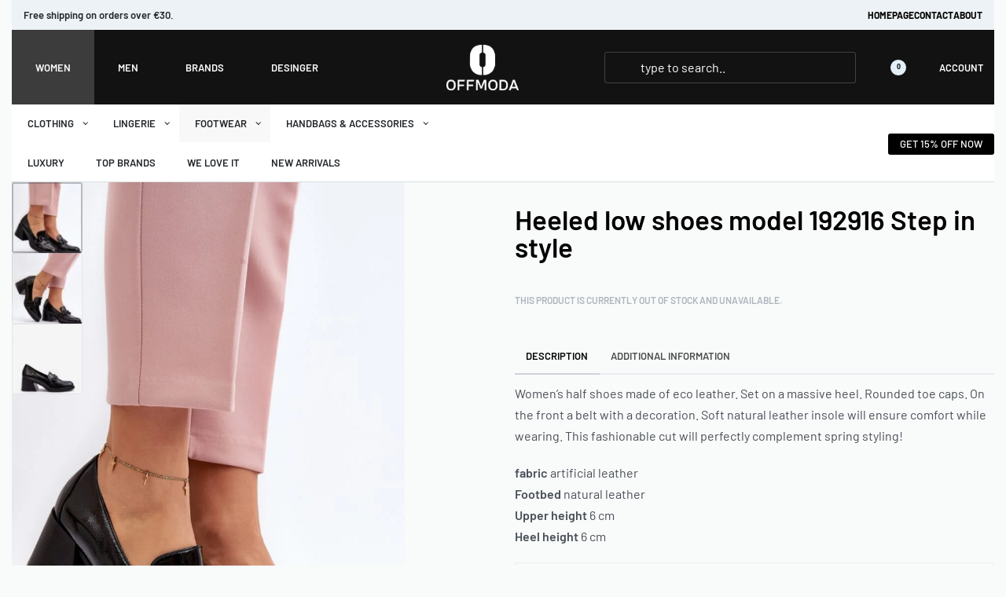

--- FILE ---
content_type: text/html; charset=UTF-8
request_url: https://www.offmoda.com/product/heeled-low-shoes-model-192916-step-in-style/
body_size: 132697
content:
<!DOCTYPE html>
<html lang="en-GB" data-df data-container="1440" data-xl="2" data-admin-bar="0" class="elementor-kit-326195">
<head>
<meta charset="UTF-8">
<meta name="viewport" content="width=device-width, initial-scale=1">
<link rel="profile" href="//gmpg.org/xfn/11">
<link rel="pingback" href="https://www.offmoda.com/xmlrpc.php">

<meta name='robots' content='index, follow, max-image-preview:large, max-snippet:-1, max-video-preview:-1' />

	<!-- This site is optimized with the Yoast SEO plugin v26.8 - https://yoast.com/product/yoast-seo-wordpress/ -->
	<title>Heeled low shoes model 192916 Step in style - offmoda.com</title>
	<meta name="description" content="Heeled low shoes model 192916 Step in style - offmoda.com" />
	<link rel="canonical" href="https://www.offmoda.com/product/heeled-low-shoes-model-192916-step-in-style/" />
	<meta property="og:locale" content="en_GB" />
	<meta property="og:type" content="article" />
	<meta property="og:title" content="Heeled low shoes model 192916 Step in style - offmoda.com" />
	<meta property="og:description" content="Heeled low shoes model 192916 Step in style - offmoda.com" />
	<meta property="og:url" content="https://www.offmoda.com/product/heeled-low-shoes-model-192916-step-in-style/" />
	<meta property="og:site_name" content="offmoda.com" />
	<meta property="article:modified_time" content="2025-12-26T12:34:58+00:00" />
	<meta property="og:image" content="https://www.offmoda.com/wp-content/uploads/2024/02/2702202465ddd1b796ac1.jpeg" />
	<meta property="og:image:width" content="1000" />
	<meta property="og:image:height" content="1500" />
	<meta property="og:image:type" content="image/jpeg" />
	<meta name="twitter:card" content="summary_large_image" />
	<script type="application/ld+json" class="yoast-schema-graph">{"@context":"https://schema.org","@graph":[{"@type":"WebPage","@id":"https://www.offmoda.com/product/heeled-low-shoes-model-192916-step-in-style/","url":"https://www.offmoda.com/product/heeled-low-shoes-model-192916-step-in-style/","name":"Heeled low shoes model 192916 Step in style - offmoda.com","isPartOf":{"@id":"https://www.offmoda.com/#website"},"primaryImageOfPage":{"@id":"https://www.offmoda.com/product/heeled-low-shoes-model-192916-step-in-style/#primaryimage"},"image":{"@id":"https://www.offmoda.com/product/heeled-low-shoes-model-192916-step-in-style/#primaryimage"},"thumbnailUrl":"https://www.offmoda.com/wp-content/uploads/2024/02/2702202465ddd1b796ac1.jpeg","datePublished":"2024-02-27T12:12:54+00:00","dateModified":"2025-12-26T12:34:58+00:00","description":"Heeled low shoes model 192916 Step in style - offmoda.com","breadcrumb":{"@id":"https://www.offmoda.com/product/heeled-low-shoes-model-192916-step-in-style/#breadcrumb"},"inLanguage":"en-GB","potentialAction":[{"@type":"ReadAction","target":["https://www.offmoda.com/product/heeled-low-shoes-model-192916-step-in-style/"]}]},{"@type":"ImageObject","inLanguage":"en-GB","@id":"https://www.offmoda.com/product/heeled-low-shoes-model-192916-step-in-style/#primaryimage","url":"https://www.offmoda.com/wp-content/uploads/2024/02/2702202465ddd1b796ac1.jpeg","contentUrl":"https://www.offmoda.com/wp-content/uploads/2024/02/2702202465ddd1b796ac1.jpeg","width":1000,"height":1500},{"@type":"BreadcrumbList","@id":"https://www.offmoda.com/product/heeled-low-shoes-model-192916-step-in-style/#breadcrumb","itemListElement":[{"@type":"ListItem","position":1,"name":"Home","item":"https://www.offmoda.com/"},{"@type":"ListItem","position":2,"name":"Shop","item":"https://www.offmoda.com/shop/"},{"@type":"ListItem","position":3,"name":"Heeled low shoes model 192916 Step in style"}]},{"@type":"WebSite","@id":"https://www.offmoda.com/#website","url":"https://www.offmoda.com/","name":"offmoda.com","description":"","publisher":{"@id":"https://www.offmoda.com/#organization"},"potentialAction":[{"@type":"SearchAction","target":{"@type":"EntryPoint","urlTemplate":"https://www.offmoda.com/?s={search_term_string}"},"query-input":{"@type":"PropertyValueSpecification","valueRequired":true,"valueName":"search_term_string"}}],"inLanguage":"en-GB"},{"@type":"Organization","@id":"https://www.offmoda.com/#organization","name":"offmoda.com","url":"https://www.offmoda.com/","logo":{"@type":"ImageObject","inLanguage":"en-GB","@id":"https://www.offmoda.com/#/schema/logo/image/","url":"https://www.offmoda.com/wp-content/uploads/2023/09/OFFMODA-02-new.png","contentUrl":"https://www.offmoda.com/wp-content/uploads/2023/09/OFFMODA-02-new.png","width":946,"height":614,"caption":"offmoda.com"},"image":{"@id":"https://www.offmoda.com/#/schema/logo/image/"}}]}</script>
	<!-- / Yoast SEO plugin. -->


<link rel='dns-prefetch' href='//assets.pinterest.com' />
<link rel='dns-prefetch' href='//capi-automation.s3.us-east-2.amazonaws.com' />

<link rel="alternate" type="application/rss+xml" title="offmoda.com &raquo; Feed" href="https://www.offmoda.com/feed/" />
<link rel="alternate" type="application/rss+xml" title="offmoda.com &raquo; Comments Feed" href="https://www.offmoda.com/comments/feed/" />
<link rel="alternate" type="application/rss+xml" title="offmoda.com &raquo; Heeled low shoes model 192916 Step in style Comments Feed" href="https://www.offmoda.com/product/heeled-low-shoes-model-192916-step-in-style/feed/" />
<link rel="alternate" title="oEmbed (JSON)" type="application/json+oembed" href="https://www.offmoda.com/wp-json/oembed/1.0/embed?url=https%3A%2F%2Fwww.offmoda.com%2Fproduct%2Fheeled-low-shoes-model-192916-step-in-style%2F" />
<link rel="alternate" title="oEmbed (XML)" type="text/xml+oembed" href="https://www.offmoda.com/wp-json/oembed/1.0/embed?url=https%3A%2F%2Fwww.offmoda.com%2Fproduct%2Fheeled-low-shoes-model-192916-step-in-style%2F&#038;format=xml" />
<script data-cfasync="false" data-wpfc-render="false">
		(function () {
			window.dataLayer = window.dataLayer || [];function gtag(){dataLayer.push(arguments);}

			// Set the developer ID.
			gtag('set', 'developer_id.dMmRkYz', true);

			// Set default consent state based on plugin settings.
			gtag('consent', 'default', {
				'ad_storage': 'denied',
				'analytics_storage': 'denied',
				'ad_user_data': 'denied',
				'ad_personalization': 'denied',
				'security_storage': 'granted',
				'functionality_storage': 'granted',
				'wait_for_update': 500,
			});
		})();
	</script>		<!-- This site uses the Google Analytics by MonsterInsights plugin v9.11.1 - Using Analytics tracking - https://www.monsterinsights.com/ -->
							<script src="//www.googletagmanager.com/gtag/js?id=G-EC2BXG1EMN"  data-cfasync="false" data-wpfc-render="false" type="text/javascript" async></script>
			<script data-cfasync="false" data-wpfc-render="false" type="text/javascript">
				var mi_version = '9.11.1';
				var mi_track_user = true;
				var mi_no_track_reason = '';
								var MonsterInsightsDefaultLocations = {"page_location":"https:\/\/www.offmoda.com\/product\/heeled-low-shoes-model-192916-step-in-style\/"};
								if ( typeof MonsterInsightsPrivacyGuardFilter === 'function' ) {
					var MonsterInsightsLocations = (typeof MonsterInsightsExcludeQuery === 'object') ? MonsterInsightsPrivacyGuardFilter( MonsterInsightsExcludeQuery ) : MonsterInsightsPrivacyGuardFilter( MonsterInsightsDefaultLocations );
				} else {
					var MonsterInsightsLocations = (typeof MonsterInsightsExcludeQuery === 'object') ? MonsterInsightsExcludeQuery : MonsterInsightsDefaultLocations;
				}

								var disableStrs = [
										'ga-disable-G-EC2BXG1EMN',
									];

				/* Function to detect opted out users */
				function __gtagTrackerIsOptedOut() {
					for (var index = 0; index < disableStrs.length; index++) {
						if (document.cookie.indexOf(disableStrs[index] + '=true') > -1) {
							return true;
						}
					}

					return false;
				}

				/* Disable tracking if the opt-out cookie exists. */
				if (__gtagTrackerIsOptedOut()) {
					for (var index = 0; index < disableStrs.length; index++) {
						window[disableStrs[index]] = true;
					}
				}

				/* Opt-out function */
				function __gtagTrackerOptout() {
					for (var index = 0; index < disableStrs.length; index++) {
						document.cookie = disableStrs[index] + '=true; expires=Thu, 31 Dec 2099 23:59:59 UTC; path=/';
						window[disableStrs[index]] = true;
					}
				}

				if ('undefined' === typeof gaOptout) {
					function gaOptout() {
						__gtagTrackerOptout();
					}
				}
								window.dataLayer = window.dataLayer || [];

				window.MonsterInsightsDualTracker = {
					helpers: {},
					trackers: {},
				};
				if (mi_track_user) {
					function __gtagDataLayer() {
						dataLayer.push(arguments);
					}

					function __gtagTracker(type, name, parameters) {
						if (!parameters) {
							parameters = {};
						}

						if (parameters.send_to) {
							__gtagDataLayer.apply(null, arguments);
							return;
						}

						if (type === 'event') {
														parameters.send_to = monsterinsights_frontend.v4_id;
							var hookName = name;
							if (typeof parameters['event_category'] !== 'undefined') {
								hookName = parameters['event_category'] + ':' + name;
							}

							if (typeof MonsterInsightsDualTracker.trackers[hookName] !== 'undefined') {
								MonsterInsightsDualTracker.trackers[hookName](parameters);
							} else {
								__gtagDataLayer('event', name, parameters);
							}
							
						} else {
							__gtagDataLayer.apply(null, arguments);
						}
					}

					__gtagTracker('js', new Date());
					__gtagTracker('set', {
						'developer_id.dZGIzZG': true,
											});
					if ( MonsterInsightsLocations.page_location ) {
						__gtagTracker('set', MonsterInsightsLocations);
					}
										__gtagTracker('config', 'G-EC2BXG1EMN', {"forceSSL":"true","link_attribution":"true"} );
										window.gtag = __gtagTracker;										(function () {
						/* https://developers.google.com/analytics/devguides/collection/analyticsjs/ */
						/* ga and __gaTracker compatibility shim. */
						var noopfn = function () {
							return null;
						};
						var newtracker = function () {
							return new Tracker();
						};
						var Tracker = function () {
							return null;
						};
						var p = Tracker.prototype;
						p.get = noopfn;
						p.set = noopfn;
						p.send = function () {
							var args = Array.prototype.slice.call(arguments);
							args.unshift('send');
							__gaTracker.apply(null, args);
						};
						var __gaTracker = function () {
							var len = arguments.length;
							if (len === 0) {
								return;
							}
							var f = arguments[len - 1];
							if (typeof f !== 'object' || f === null || typeof f.hitCallback !== 'function') {
								if ('send' === arguments[0]) {
									var hitConverted, hitObject = false, action;
									if ('event' === arguments[1]) {
										if ('undefined' !== typeof arguments[3]) {
											hitObject = {
												'eventAction': arguments[3],
												'eventCategory': arguments[2],
												'eventLabel': arguments[4],
												'value': arguments[5] ? arguments[5] : 1,
											}
										}
									}
									if ('pageview' === arguments[1]) {
										if ('undefined' !== typeof arguments[2]) {
											hitObject = {
												'eventAction': 'page_view',
												'page_path': arguments[2],
											}
										}
									}
									if (typeof arguments[2] === 'object') {
										hitObject = arguments[2];
									}
									if (typeof arguments[5] === 'object') {
										Object.assign(hitObject, arguments[5]);
									}
									if ('undefined' !== typeof arguments[1].hitType) {
										hitObject = arguments[1];
										if ('pageview' === hitObject.hitType) {
											hitObject.eventAction = 'page_view';
										}
									}
									if (hitObject) {
										action = 'timing' === arguments[1].hitType ? 'timing_complete' : hitObject.eventAction;
										hitConverted = mapArgs(hitObject);
										__gtagTracker('event', action, hitConverted);
									}
								}
								return;
							}

							function mapArgs(args) {
								var arg, hit = {};
								var gaMap = {
									'eventCategory': 'event_category',
									'eventAction': 'event_action',
									'eventLabel': 'event_label',
									'eventValue': 'event_value',
									'nonInteraction': 'non_interaction',
									'timingCategory': 'event_category',
									'timingVar': 'name',
									'timingValue': 'value',
									'timingLabel': 'event_label',
									'page': 'page_path',
									'location': 'page_location',
									'title': 'page_title',
									'referrer' : 'page_referrer',
								};
								for (arg in args) {
																		if (!(!args.hasOwnProperty(arg) || !gaMap.hasOwnProperty(arg))) {
										hit[gaMap[arg]] = args[arg];
									} else {
										hit[arg] = args[arg];
									}
								}
								return hit;
							}

							try {
								f.hitCallback();
							} catch (ex) {
							}
						};
						__gaTracker.create = newtracker;
						__gaTracker.getByName = newtracker;
						__gaTracker.getAll = function () {
							return [];
						};
						__gaTracker.remove = noopfn;
						__gaTracker.loaded = true;
						window['__gaTracker'] = __gaTracker;
					})();
									} else {
										console.log("");
					(function () {
						function __gtagTracker() {
							return null;
						}

						window['__gtagTracker'] = __gtagTracker;
						window['gtag'] = __gtagTracker;
					})();
									}
			</script>
							<!-- / Google Analytics by MonsterInsights -->
		<style id='wp-img-auto-sizes-contain-inline-css' type='text/css'>
img:is([sizes=auto i],[sizes^="auto," i]){contain-intrinsic-size:3000px 1500px}
/*# sourceURL=wp-img-auto-sizes-contain-inline-css */
</style>
<style id='classic-theme-styles-inline-css' type='text/css'>
/*! This file is auto-generated */
.wp-block-button__link{color:#fff;background-color:#32373c;border-radius:9999px;box-shadow:none;text-decoration:none;padding:calc(.667em + 2px) calc(1.333em + 2px);font-size:1.125em}.wp-block-file__button{background:#32373c;color:#fff;text-decoration:none}
/*# sourceURL=/wp-includes/css/classic-themes.min.css */
</style>
<style id='safe-svg-svg-icon-style-inline-css' type='text/css'>
.safe-svg-cover{text-align:center}.safe-svg-cover .safe-svg-inside{display:inline-block;max-width:100%}.safe-svg-cover svg{fill:currentColor;height:100%;max-height:100%;max-width:100%;width:100%}

/*# sourceURL=https://www.offmoda.com/wp-content/plugins/safe-svg/dist/safe-svg-block-frontend.css */
</style>
<link rel='stylesheet' id='nta-css-popup-css' href='https://www.offmoda.com/wp-content/plugins/whatsapp-for-wordpress/assets/dist/css/style.css?ver=6.9' type='text/css' media='all' />
<link rel='stylesheet' id='dashicons-css' href='https://www.offmoda.com/wp-includes/css/dashicons.min.css?ver=6.9' type='text/css' media='all' />
<link rel='stylesheet' id='admin-bar-css' href='https://www.offmoda.com/wp-includes/css/admin-bar.min.css?ver=6.9' type='text/css' media='all' />
<style id='admin-bar-inline-css' type='text/css'>

    /* Hide CanvasJS credits for P404 charts specifically */
    #p404RedirectChart .canvasjs-chart-credit {
        display: none !important;
    }
    
    #p404RedirectChart canvas {
        border-radius: 6px;
    }

    .p404-redirect-adminbar-weekly-title {
        font-weight: bold;
        font-size: 14px;
        color: #fff;
        margin-bottom: 6px;
    }

    #wpadminbar #wp-admin-bar-p404_free_top_button .ab-icon:before {
        content: "\f103";
        color: #dc3545;
        top: 3px;
    }
    
    #wp-admin-bar-p404_free_top_button .ab-item {
        min-width: 80px !important;
        padding: 0px !important;
    }
    
    /* Ensure proper positioning and z-index for P404 dropdown */
    .p404-redirect-adminbar-dropdown-wrap { 
        min-width: 0; 
        padding: 0;
        position: static !important;
    }
    
    #wpadminbar #wp-admin-bar-p404_free_top_button_dropdown {
        position: static !important;
    }
    
    #wpadminbar #wp-admin-bar-p404_free_top_button_dropdown .ab-item {
        padding: 0 !important;
        margin: 0 !important;
    }
    
    .p404-redirect-dropdown-container {
        min-width: 340px;
        padding: 18px 18px 12px 18px;
        background: #23282d !important;
        color: #fff;
        border-radius: 12px;
        box-shadow: 0 8px 32px rgba(0,0,0,0.25);
        margin-top: 10px;
        position: relative !important;
        z-index: 999999 !important;
        display: block !important;
        border: 1px solid #444;
    }
    
    /* Ensure P404 dropdown appears on hover */
    #wpadminbar #wp-admin-bar-p404_free_top_button .p404-redirect-dropdown-container { 
        display: none !important;
    }
    
    #wpadminbar #wp-admin-bar-p404_free_top_button:hover .p404-redirect-dropdown-container { 
        display: block !important;
    }
    
    #wpadminbar #wp-admin-bar-p404_free_top_button:hover #wp-admin-bar-p404_free_top_button_dropdown .p404-redirect-dropdown-container {
        display: block !important;
    }
    
    .p404-redirect-card {
        background: #2c3338;
        border-radius: 8px;
        padding: 18px 18px 12px 18px;
        box-shadow: 0 2px 8px rgba(0,0,0,0.07);
        display: flex;
        flex-direction: column;
        align-items: flex-start;
        border: 1px solid #444;
    }
    
    .p404-redirect-btn {
        display: inline-block;
        background: #dc3545;
        color: #fff !important;
        font-weight: bold;
        padding: 5px 22px;
        border-radius: 8px;
        text-decoration: none;
        font-size: 17px;
        transition: background 0.2s, box-shadow 0.2s;
        margin-top: 8px;
        box-shadow: 0 2px 8px rgba(220,53,69,0.15);
        text-align: center;
        line-height: 1.6;
    }
    
    .p404-redirect-btn:hover {
        background: #c82333;
        color: #fff !important;
        box-shadow: 0 4px 16px rgba(220,53,69,0.25);
    }
    
    /* Prevent conflicts with other admin bar dropdowns */
    #wpadminbar .ab-top-menu > li:hover > .ab-item,
    #wpadminbar .ab-top-menu > li.hover > .ab-item {
        z-index: auto;
    }
    
    #wpadminbar #wp-admin-bar-p404_free_top_button:hover > .ab-item {
        z-index: 999998 !important;
    }
    
/*# sourceURL=admin-bar-inline-css */
</style>
<style id='woocommerce-inline-inline-css' type='text/css'>
.woocommerce form .form-row .required { visibility: visible; }
.woocommerce form .form-row abbr.required { visibility: visible; }
/*# sourceURL=woocommerce-inline-inline-css */
</style>
<link rel='stylesheet' id='hostinger-reach-subscription-block-css' href='https://www.offmoda.com/wp-content/plugins/hostinger-reach/frontend/dist/blocks/subscription.css?ver=1766345523' type='text/css' media='all' />
<link rel='stylesheet' id='pinterest-for-woocommerce-pins-css' href='//www.offmoda.com/wp-content/plugins/pinterest-for-woocommerce/assets/css/frontend/pinterest-for-woocommerce-pins.min.css?ver=1.4.24' type='text/css' media='all' />
<link rel='stylesheet' id='elementor-frontend-css' href='https://www.offmoda.com/wp-content/plugins/elementor/assets/css/frontend.min.css?ver=3.34.3' type='text/css' media='all' />
<link id="rey-hs-css" type="text/css" href="https://www.offmoda.com/wp-content/uploads/rey/hs-2ee96ef33f.css?ver=3.1.10.1766343694"  rel="stylesheet" media="all"  />
<link id="rey-ds-css" type="text/css" href="https://www.offmoda.com/wp-content/uploads/rey/ds-4051e98ba9.css?ver=3.1.10.1766343694" data-noptimize="" data-no-optimize="1" data-pagespeed-no-defer="" data-pagespeed-no-transform="" data-minify="1" rel="preload" as="style" onload="this.onload=null;this.rel='stylesheet';" media="all"  />
<noscript><link rel="stylesheet" href="https://www.offmoda.com/wp-content/uploads/rey/ds-4051e98ba9.css" data-no-minify="1"></noscript>
<link rel='stylesheet' id='elementor-post-326195-css' href='https://www.offmoda.com/wp-content/uploads/elementor/css/post-326195.css?ver=1769641239' type='text/css' media='all' />
<link rel='stylesheet' id='elementor-pro-css' href='https://www.offmoda.com/wp-content/plugins/elementor-pro%20by%20tarikul/assets/css/frontend.min.css?ver=3.14.1' type='text/css' media='all' />
<link rel='stylesheet' id='elementor-post-564705-css' href='https://www.offmoda.com/wp-content/uploads/elementor/css/post-564705.css?ver=1769641239' type='text/css' media='all' />
<link rel='stylesheet' id='ekit-widget-styles-css' href='https://www.offmoda.com/wp-content/plugins/elementskit-lite/widgets/init/assets/css/widget-styles.css?ver=3.7.8' type='text/css' media='all' />
<link rel='stylesheet' id='ekit-responsive-css' href='https://www.offmoda.com/wp-content/plugins/elementskit-lite/widgets/init/assets/css/responsive.css?ver=3.7.8' type='text/css' media='all' />
<link rel='stylesheet' id='elementor-post-374-css' href='https://www.offmoda.com/wp-content/uploads/elementor/css/post-374.css?ver=1769641239' type='text/css' media='all' />
<link rel="stylesheet" onload="this.onload=null;this.media='all';" media="print"  data-noptimize="" data-no-optimize="1" data-pagespeed-no-defer="" data-pagespeed-no-transform="" data-minify="1" data-no-rel='stylesheet' id='elementor-post-367-css' href='https://www.offmoda.com/wp-content/uploads/elementor/css/post-367.css?ver=1769641239' type='text/css' data-media='all' />
<noscript><link rel='stylesheet' data-noptimize="" data-no-optimize="1" data-pagespeed-no-defer="" data-pagespeed-no-transform="" data-minify="1" data-id='elementor-post-367-css' href='https://www.offmoda.com/wp-content/uploads/elementor/css/post-367.css?ver=1769641239' data-type='text/css' data-media='all' />
</noscript><link rel="preload" as="style" onload="this.onload=null;this.rel='stylesheet';" media="all"   data-no-rel='stylesheet' id='rey-wp-style-child-css' href='https://www.offmoda.com/wp-content/themes/rey-child/style.css?ver=1.0.0' type='text/css' data-media='all' />
<noscript><link rel='stylesheet'  data-id='rey-wp-style-child-css' href='https://www.offmoda.com/wp-content/themes/rey-child/style.css?ver=1.0.0' data-type='text/css' data-media='all' />
</noscript><link rel='stylesheet' id='elementor-gf-local-sourcesanspro-css' href='http://www.offmoda.com/wp-content/uploads/elementor/google-fonts/css/sourcesanspro.css?ver=1742684469' type='text/css' media='all' />
<!--n2css--><!--n2js--><script type="text/javascript" src="https://www.offmoda.com/wp-includes/js/jquery/jquery.min.js?ver=3.7.1" id="jquery-core-js"></script>
<script type="text/javascript" src="https://www.offmoda.com/wp-includes/js/jquery/jquery-migrate.min.js?ver=3.4.1" id="jquery-migrate-js"></script>
<script type="text/javascript" src="https://www.offmoda.com/wp-content/plugins/google-analytics-for-wordpress/assets/js/frontend-gtag.js?ver=9.11.1" id="monsterinsights-frontend-script-js" async="async" data-wp-strategy="async"></script>
<script data-cfasync="false" data-wpfc-render="false" type="text/javascript" id='monsterinsights-frontend-script-js-extra'>/* <![CDATA[ */
var monsterinsights_frontend = {"js_events_tracking":"true","download_extensions":"doc,pdf,ppt,zip,xls,docx,pptx,xlsx","inbound_paths":"[{\"path\":\"\\\/go\\\/\",\"label\":\"affiliate\"},{\"path\":\"\\\/recommend\\\/\",\"label\":\"affiliate\"}]","home_url":"https:\/\/www.offmoda.com","hash_tracking":"false","v4_id":"G-EC2BXG1EMN"};/* ]]> */
</script>
<script type="text/javascript" src="https://www.offmoda.com/wp-content/plugins/rey-core/assets/js/woocommerce/blockui.js?ver=3.1.10" id="wc-jquery-blockui-js" defer="defer" data-wp-strategy="defer"></script>
<script type="text/javascript" id="wc-add-to-cart-js-extra">
/* <![CDATA[ */
var wc_add_to_cart_params = {"ajax_url":"/wp-admin/admin-ajax.php","wc_ajax_url":"/?wc-ajax=%%endpoint%%","i18n_view_cart":"View basket","cart_url":"https://www.offmoda.com/cart/","is_cart":"","cart_redirect_after_add":"no"};
//# sourceURL=wc-add-to-cart-js-extra
/* ]]> */
</script>
<script type="text/javascript" src="https://www.offmoda.com/wp-content/plugins/woocommerce/assets/js/frontend/add-to-cart.min.js?ver=10.4.3" id="wc-add-to-cart-js" defer="defer" data-wp-strategy="defer"></script>
<script type="text/javascript" src="https://www.offmoda.com/wp-content/plugins/woocommerce/assets/js/js-cookie/js.cookie.min.js?ver=2.1.4-wc.10.4.3" id="wc-js-cookie-js" defer="defer" data-wp-strategy="defer"></script>
<script type="text/javascript" id="woocommerce-js-extra">
/* <![CDATA[ */
var woocommerce_params = {"ajax_url":"/wp-admin/admin-ajax.php","wc_ajax_url":"/?wc-ajax=%%endpoint%%","i18n_password_show":"Show password","i18n_password_hide":"Hide password"};
//# sourceURL=woocommerce-js-extra
/* ]]> */
</script>
<script type="text/javascript" src="https://www.offmoda.com/wp-content/plugins/woocommerce/assets/js/frontend/woocommerce.min.js?ver=10.4.3" id="woocommerce-js" defer="defer" data-wp-strategy="defer"></script>
<script type="text/javascript" id="WCPAY_ASSETS-js-extra">
/* <![CDATA[ */
var wcpayAssets = {"url":"https://www.offmoda.com/wp-content/plugins/woocommerce-payments/dist/"};
//# sourceURL=WCPAY_ASSETS-js-extra
/* ]]> */
</script>
<link rel="https://api.w.org/" href="https://www.offmoda.com/wp-json/" /><link rel="alternate" title="JSON" type="application/json" href="https://www.offmoda.com/wp-json/wp/v2/product/516478" /><link rel="EditURI" type="application/rsd+xml" title="RSD" href="https://www.offmoda.com/xmlrpc.php?rsd" />
<meta name="generator" content="WordPress 6.9" />
<meta name="generator" content="WooCommerce 10.4.3" />
<link rel='shortlink' href='https://www.offmoda.com/?p=516478' />

		<!-- GA Google Analytics @ https://m0n.co/ga -->
		<script async src="https://www.googletagmanager.com/gtag/js?id=G-GC59W52H67"></script>
		<script>
			window.dataLayer = window.dataLayer || [];
			function gtag(){dataLayer.push(arguments);}
			gtag('js', new Date());
			gtag('config', 'G-GC59W52H67');
		</script>

	<!-- HFCM by 99 Robots - Snippet # 2:  -->
<script type="application/ld+json">
{
  "@context": "https://schema.org/",
  "@type": "WebSite",
  "name": "offmoda",
  "url": "https://www.offmoda.com/product-category/women/",
  "potentialAction": {
    "@type": "SearchAction",
    "target": "{search_term_string}",
    "query-input": "required name=search_term_string"
  }
}

</script>

<meta name="keywords" content="shop ballet flats, ballet flats, ballet flats for women, ballet flats for sale">
<!-- /end HFCM by 99 Robots -->
<meta name="google-site-verification" content="fyMyYQd5job2hTTxmCZPmoWw2hBleS3BZjWhsZyQdWw" />
<!-- Google tag (gtag.js) -->
<script async src="https://www.googletagmanager.com/gtag/js?id=G-EHR642G00Y"></script>
<script>
  window.dataLayer = window.dataLayer || [];
  function gtag(){dataLayer.push(arguments);}
  gtag('js', new Date());

  gtag('config', 'G-EHR642G00Y');
</script>

<link rel="alternate" href="https://www.offmoda.com/" hreflang="en-ee" />
<script async src="https://pagead2.googlesyndication.com/pagead/js/adsbygoogle.js?client=ca-pub-8491053872247051"
     crossorigin="anonymous"></script>
<meta property="og:url" content="https://www.offmoda.com/product/heeled-low-shoes-model-192916-step-in-style/" /><meta property="og:site_name" content="offmoda.com" /><meta property="og:type" content="og:product" /><meta property="og:title" content="Heeled low shoes model 192916 Step in style" /><meta property="og:image" content="https://www.offmoda.com/wp-content/uploads/2024/02/2702202465ddd1b796ac1-683x1024.jpeg" /><meta property="product:price:currency" content="EUR" /><meta property="product:price:amount" content="0" /><meta property="og:description" content="Women&#039;s half shoes made of eco leather. Set on a massive heel. Rounded toe caps. On the front a belt with a decoration. Soft natural leather insole will ensure comfort while wearing. This fashionable cut will perfectly complement spring styling! 			fabric artificial leather  Footbed natural leather  Upper height 6 cm Heel height 6 cm 		 												SizeInsole lenght							3623.5 cm3724 cm3825 cm3925.5 cm4026 cm				&nbsp;" /><meta property="og:availability" content="out of stock" />	<noscript><style>
		.woocommerce ul.products li.product.is-animated-entry {opacity: 1;transform: none;}
		.woocommerce div.product .woocommerce-product-gallery:after {display: none;}
		.woocommerce div.product .woocommerce-product-gallery .woocommerce-product-gallery__wrapper {opacity: 1}
	</style></noscript>
		<noscript><style>.woocommerce-product-gallery{ opacity: 1 !important; }</style></noscript>
	<meta name="generator" content="Elementor 3.34.3; features: e_font_icon_svg, additional_custom_breakpoints; settings: css_print_method-external, google_font-enabled, font_display-swap">
<meta name="google-site-verification" content="pKgHuA4QPferS27Hskf9_wkAcdlS-v9QA3cMUjpUvHI" />
<link rel="preload" as="image" type="image/jpeg" href="https://www.offmoda.com/wp-content/uploads/2024/02/2702202465ddd1b796ac1-800x1200.jpeg"/>			<script  type="text/plain" data-wpconsent-name="facebook-pixel" data-wpconsent-category="marketing">
				!function(f,b,e,v,n,t,s){if(f.fbq)return;n=f.fbq=function(){n.callMethod?
					n.callMethod.apply(n,arguments):n.queue.push(arguments)};if(!f._fbq)f._fbq=n;
					n.push=n;n.loaded=!0;n.version='2.0';n.queue=[];t=b.createElement(e);t.async=!0;
					t.src=v;s=b.getElementsByTagName(e)[0];s.parentNode.insertBefore(t,s)}(window,
					document,'script','https://connect.facebook.net/en_US/fbevents.js');
			</script>
			<!-- WooCommerce Facebook Integration Begin -->
			<script  type="text/plain" data-wpconsent-name="facebook-pixel" data-wpconsent-category="marketing">

				fbq('init', '1128696121127732', {}, {
    "agent": "woocommerce_0-10.4.3-3.5.15"
});

				document.addEventListener( 'DOMContentLoaded', function() {
					// Insert placeholder for events injected when a product is added to the cart through AJAX.
					document.body.insertAdjacentHTML( 'beforeend', '<div class=\"wc-facebook-pixel-event-placeholder\"></div>' );
				}, false );

			</script>
			<!-- WooCommerce Facebook Integration End -->
						<style>
				.e-con.e-parent:nth-of-type(n+4):not(.e-lazyloaded):not(.e-no-lazyload),
				.e-con.e-parent:nth-of-type(n+4):not(.e-lazyloaded):not(.e-no-lazyload) * {
					background-image: none !important;
				}
				@media screen and (max-height: 1024px) {
					.e-con.e-parent:nth-of-type(n+3):not(.e-lazyloaded):not(.e-no-lazyload),
					.e-con.e-parent:nth-of-type(n+3):not(.e-lazyloaded):not(.e-no-lazyload) * {
						background-image: none !important;
					}
				}
				@media screen and (max-height: 640px) {
					.e-con.e-parent:nth-of-type(n+2):not(.e-lazyloaded):not(.e-no-lazyload),
					.e-con.e-parent:nth-of-type(n+2):not(.e-lazyloaded):not(.e-no-lazyload) * {
						background-image: none !important;
					}
				}
			</style>
			<link rel="icon" href="https://www.offmoda.com/wp-content/uploads/2023/09/cropped-Fevicon-1-32x32.png" sizes="32x32" />
<link rel="icon" href="https://www.offmoda.com/wp-content/uploads/2023/09/cropped-Fevicon-1-192x192.png" sizes="192x192" />
<link rel="apple-touch-icon" href="https://www.offmoda.com/wp-content/uploads/2023/09/cropped-Fevicon-1-180x180.png" />
<meta name="msapplication-TileImage" content="https://www.offmoda.com/wp-content/uploads/2023/09/cropped-Fevicon-1-270x270.png" />
		<style type="text/css" id="wp-custom-css">
			.block-image.elementor-widget-image a {
	display:block;
}
.reyEl-menu--vertical .reyEl-menu-nav a {
    display: block;
    text-transform: uppercase;
}

.mc4wp-form-fields input[type="email"]::placeholder {
    color: black !important;
}		</style>
		<style id="reycore-inline-styles" data-noptimize="" data-no-optimize="1" data-pagespeed-no-defer="" data-pagespeed-no-transform="" data-minify="1">:root{--rey-container-spacing:15px;--main-gutter-size:15px;--body-bg-color:#f9fafa;--neutral-hue:210;--blog-columns:1;--sidebar-size:27%;--post-align-wide-size:25vw;--scroll-top-bottom:10vh;--woocommerce-products-gutter:30px;--woocommerce-sidebar-size:16%;--woocommerce-summary-size:36%;--woocommerce-summary-padding:0px;--star-rating-color:#ff4545;}.woocommerce [data-skin="iconized"]{--woocommerce-loop-iconized-padding:15px;--woocommerce-loop-iconized-size:1px;--woocommerce-loop-iconized-radius:0px;}body.woocommerce ul.products li.product .woocommerce-loop-product__title, .woocommerce ul.products li.product[class*="rey-wc-skin"] .woocommerce-loop-product__title{font-family:Outfit;font-size:22px;font-weight:400;}.woocommerce ul.products li.product .price{font-size:18px;color:var(--e-global-color-61f8f2e);}.woocommerce-store-notice .woocommerce-store-notice-content{min-height:32px;}@media (min-width: 768px) and (max-width: 1025px){:root{--rey-container-spacing:15px;--main-gutter-size:15px;--blog-columns:1;--scroll-top-bottom:10vh;--woocommerce-products-gutter:10px;--woocommerce-summary-padding:0px;}}@media (max-width: 767px){:root{--rey-container-spacing:15px;--main-gutter-size:15px;--blog-columns:1;--scroll-top-bottom:10vh;--woocommerce-products-gutter:10px;--woocommerce-summary-padding:0px;}}@font-face { font-family:'Barlow';font-style:normal;font-weight:200;font-display:swap;src:url(https://www.offmoda.com/wp-content/fonts/barlow/4580aae4fd9706ee) format('woff');}@font-face { font-family:'Barlow';font-style:normal;font-weight:400;font-display:swap;src:url(https://www.offmoda.com/wp-content/fonts/barlow/d311460642e4ddaa) format('woff');}@font-face { font-family:'Barlow';font-style:normal;font-weight:500;font-display:swap;src:url(https://www.offmoda.com/wp-content/fonts/barlow/80f670df0483e4bc) format('woff');}@font-face { font-family:'Barlow';font-style:normal;font-weight:600;font-display:swap;src:url(https://www.offmoda.com/wp-content/fonts/barlow/4302b3ac91460bfb) format('woff');}@font-face { font-family:'Barlow';font-style:normal;font-weight:700;font-display:swap;src:url(https://www.offmoda.com/wp-content/fonts/barlow/23fc8bd8ed07f5fe) format('woff');}@font-face { font-family:'Barlow';font-style:normal;font-weight:800;font-display:swap;src:url(https://www.offmoda.com/wp-content/fonts/barlow/12bad0f808040dc3) format('woff');}@font-face { font-family:'Rey Primary';font-style:normal;font-weight:200;font-display:swap;src:url(https://www.offmoda.com/wp-content/fonts/barlow/4580aae4fd9706ee) format('woff');}@font-face { font-family:'Rey Primary';font-style:normal;font-weight:400;font-display:swap;src:url(https://www.offmoda.com/wp-content/fonts/barlow/d311460642e4ddaa) format('woff');}@font-face { font-family:'Rey Primary';font-style:normal;font-weight:500;font-display:swap;src:url(https://www.offmoda.com/wp-content/fonts/barlow/80f670df0483e4bc) format('woff');}@font-face { font-family:'Rey Primary';font-style:normal;font-weight:600;font-display:swap;src:url(https://www.offmoda.com/wp-content/fonts/barlow/4302b3ac91460bfb) format('woff');}@font-face { font-family:'Rey Primary';font-style:normal;font-weight:700;font-display:swap;src:url(https://www.offmoda.com/wp-content/fonts/barlow/23fc8bd8ed07f5fe) format('woff');}@font-face { font-family:'Rey Primary';font-style:normal;font-weight:800;font-display:swap;src:url(https://www.offmoda.com/wp-content/fonts/barlow/12bad0f808040dc3) format('woff');}@font-face { font-family:'Outfit';font-style:normal;font-weight:200;font-display:swap;src:url(https://www.offmoda.com/wp-content/fonts/outfit/c2c61ab72cf119a7) format('woff');}@font-face { font-family:'Outfit';font-style:normal;font-weight:400;font-display:swap;src:url(https://www.offmoda.com/wp-content/fonts/outfit/43aa6164e9a29779) format('woff');}@font-face { font-family:'Outfit';font-style:normal;font-weight:500;font-display:swap;src:url(https://www.offmoda.com/wp-content/fonts/outfit/2fc14a83f080a717) format('woff');}@font-face { font-family:'Outfit';font-style:normal;font-weight:600;font-display:swap;src:url(https://www.offmoda.com/wp-content/fonts/outfit/37880db4caca865d) format('woff');}@font-face { font-family:'Outfit';font-style:normal;font-weight:700;font-display:swap;src:url(https://www.offmoda.com/wp-content/fonts/outfit/5a22cd86cbbea873) format('woff');}@font-face { font-family:'Outfit';font-style:normal;font-weight:800;font-display:swap;src:url(https://www.offmoda.com/wp-content/fonts/outfit/6f78442b39ab96a8) format('woff');}@media (max-width: 1024px) {			:root {				--nav-breakpoint-desktop: none;				--nav-breakpoint-mobile: flex;			}		} :root{--primary-ff:Barlow, "Helvetica Neue", Helvetica, Arial, sans-serif;--body-font-family: var(--primary-ff);--accent-color:#282a30;--accent-hover-color:#000000;--accent-text-color:#fff;} :root{ --woocommerce-grid-columns:4; } @media(min-width: 768px) and (max-width: 1024px){:root{ --woocommerce-grid-columns:2; }} @media(max-width: 767px){:root{ --woocommerce-grid-columns:2; }}      </style><style id="rey-lazy-bg">.rey-js .elementor-element.rey-lazyBg, .rey-js .elementor-element.rey-lazyBg > .elementor-widget-container, .rey-js .elementor-element.rey-lazyBg > .elementor-widget-wrap { background-image: none !important; }</style></head>

<body class="wp-singular product-template-default single single-product postid-516478 wp-custom-logo wp-theme-rey wp-child-theme-rey-child theme-rey woocommerce woocommerce-page woocommerce-no-js rey-no-js ltr --fixed-header elementor-default elementor-template-full-width elementor-kit-326195 elementor-page-564705 rey-cwidth--default single-skin--default --gallery-vertical elementor-opt r-notices" data-id="516478" itemtype="https://schema.org/WebPage" itemscope="itemscope">

<script type="text/javascript" id="rey-no-js" data-noptimize data-no-optimize="1" data-no-defer="1">
		document.body.classList.remove('rey-no-js');document.body.classList.add('rey-js');
	</script>		<script type="text/javascript" id="rey-instant-js" data-noptimize="" data-no-optimize="1" data-no-defer="1" data-pagespeed-no-defer="">
			(function(){
				if( ! window.matchMedia("(max-width: 1024px)").matches && ("IntersectionObserver" in window) ){
					var io = new IntersectionObserver(entries => {
						window.reyScrollbarWidth = window.innerWidth - entries[0].boundingClientRect.width;
						document.documentElement.style.setProperty('--scrollbar-width', window.reyScrollbarWidth + "px");
						io.disconnect();
					});
					io.observe(document.documentElement);
				}
				let cw = parseInt(document.documentElement.getAttribute('data-container') || 1440);
				const sxl = function () {
					let xl;
					if ( window.matchMedia('(min-width: 1025px) and (max-width: ' + cw + 'px)').matches ) xl = 1; // 1440px - 1025px
					else if ( window.matchMedia('(min-width: ' + (cw + 1) + 'px)').matches ) xl = 2; // +1440px
					document.documentElement.setAttribute('data-xl', xl || 0);
				};
				sxl(); window.addEventListener('resize', sxl);
			})();
		</script>
		
	<a href="#content" class="skip-link screen-reader-text">Skip to content</a>

	<div id="page" class="rey-siteWrapper">

		
<div class="rey-overlay rey-overlay--site" style="opacity:0;"></div>

		
<header class="rey-siteHeader rey-siteHeader--custom rey-siteHeader--374 header-pos--fixed --loading-fixed-desktop --loading-fixed-tablet --loading-fixed-mobile --fixed-shrinking" >

			<div data-elementor-type="wp-post" data-elementor-id="374" class="elementor elementor-374" data-elementor-post-type="rey-global-sections" data-elementor-gstype="header" data-page-el-selector="body.elementor-page-374">
						<section class="hide-on-scroll elementor-section elementor-top-section elementor-element elementor-element-9093a6a elementor-section-content-middle rey-section-bg--classic --disable-transitions-yes elementor-hidden-tablet elementor-hidden-phone elementor-section-boxed elementor-section-height-default elementor-section-height-default" data-id="9093a6a" data-element_type="section" data-settings="{&quot;background_background&quot;:&quot;classic&quot;}">
						<div class="elementor-container elementor-column-gap-default">
					<div class="elementor-column elementor-col-50 elementor-top-column elementor-element elementor-element-1f7af2f" data-id="1f7af2f" data-element_type="column">
			<div class="elementor-column-wrap--1f7af2f elementor-widget-wrap elementor-element-populated">
						<div class="elementor-element elementor-element-1789a75 elementor-widget elementor-widget-reycore-text-scroller" data-id="1789a75" data-element_type="widget" data-widget_type="reycore-text-scroller.default">
				<div class="elementor-widget-container">
							<div class="rey-textScroller clearfix">
		
		<div class="rey-textScroller-items splide rey-textScroller-1789a75  --vertical" data-slider-config='{"type":"fade","autoplay":true,"interval":4000,"delayInit":0,"customArrows":false,"speed":1}' >

			<div class="splide__track">
				<div class="splide__list">
				<div class="splide__slide rey-textScroller-item" ><span><p>Free shipping on orders over €30.</p></span></div><div class="splide__slide rey-textScroller-item" data-lazy-hidden=""><span><p>Fast and extended returns.</p></span></div>				</div>
			</div>

			
		</div>

				</div>
						</div>
				</div>
					</div>
		</div>
				<div class="elementor-column elementor-col-50 elementor-top-column elementor-element elementor-element-3436f57" data-id="3436f57" data-element_type="column">
			<div class="elementor-column-wrap--3436f57 elementor-widget-wrap elementor-element-populated">
						<div class="elementor-element elementor-element-642714f reyEl-menu--horizontal --icons-start elementor-widget elementor-widget-reycore-menu" data-id="642714f" data-element_type="widget" data-widget_type="reycore-menu.default">
				<div class="elementor-widget-container">
					
		<div class="rey-element reyEl-menu">
			<div class="reyEl-menu-navWrapper"><ul data-menu-qid="516478" id="menu-header-top-menu" class="reyEl-menu-nav rey-navEl --menuHover-"><li id="menu-item-178" class="menu-item menu-item-type-post_type menu-item-object-page menu-item-178 o-id-143"><a href="https://www.offmoda.com/homepage/"><span>Homepage</span></a></li>
<li id="menu-item-147" class="menu-item menu-item-type-post_type menu-item-object-page menu-item-147 o-id-134"><a href="https://www.offmoda.com/contact/"><span>Contact</span></a></li>
<li id="menu-item-241042" class="menu-item menu-item-type-post_type menu-item-object-page menu-item-241042 o-id-171140"><a href="https://www.offmoda.com/about/"><span>About</span></a></li>
</ul></div>		</div>
						</div>
				</div>
					</div>
		</div>
					</div>
		</section>
				<section class="elementor-section elementor-top-section elementor-element elementor-element-cda93bc rey-section-bg--classic --forced-height-yes rey-flexWrap elementor-section-content-middle elementor-section-height-min-height elementor-hidden-tablet elementor-hidden-phone elementor-section-boxed elementor-section-height-default elementor-section-items-middle" data-id="cda93bc" data-element_type="section" data-settings="{&quot;background_background&quot;:&quot;classic&quot;}">
						<div class="elementor-container elementor-column-gap-default">
					<div class="elementor-column elementor-col-33 elementor-top-column elementor-element elementor-element-2a9a87f elementor-hidden-tablet elementor-hidden-phone" data-id="2a9a87f" data-element_type="column">
			<div class="elementor-column-wrap--2a9a87f elementor-widget-wrap elementor-element-populated">
						<div class="elementor-element elementor-element-05795f2 elementor-widget__width-initial --direction--h --direction--tablet-v --direction--mobile-v --active-hover-yes elementor-widget elementor-widget-reycore-toggle-boxes" data-id="05795f2" data-element_type="widget" data-widget_type="reycore-toggle-boxes.default">
				<div class="elementor-widget-container">
							<div class="rey-toggleBoxes rey-toggleBoxes--h rey-toggleBoxes--default" data-config="{&quot;target_type&quot;:&quot;tabs&quot;,&quot;tabs_target&quot;:&quot;tabs-5ee92279eef57&quot;,&quot;carousel_target&quot;:&quot;&quot;,&quot;parent_trigger&quot;:&quot;hover&quot;}">
		<a class="rey-toggleBox --active rey-toggleBox--0" tabindex="0" href="https://offmoda.com/product-category/women/" target="_self"><span class="rey-toggleBox-text-main" tabindex="-1">WOMEN</span></a><a class="rey-toggleBox rey-toggleBox--1" tabindex="0" href="https://offmoda.com/product-category/men/" target="_self"><span class="rey-toggleBox-text-main" tabindex="-1">MEN</span></a><a class="rey-toggleBox rey-toggleBox--2" tabindex="0" href="https://offmoda.com/brands/" target="_self"><span class="rey-toggleBox-text-main" tabindex="-1">BRANDS</span></a><a class="rey-toggleBox rey-toggleBox--3" tabindex="0" href="https://offmoda.com/product-category/men/" target="_self"><span class="rey-toggleBox-text-main" tabindex="-1">desinger</span></a>		</div>
						</div>
				</div>
					</div>
		</div>
				<div class="elementor-column elementor-col-33 elementor-top-column elementor-element elementor-element-30753dd" data-id="30753dd" data-element_type="column">
			<div class="elementor-column-wrap--30753dd elementor-widget-wrap elementor-element-populated">
						<div class="elementor-element elementor-element-4451e7d elementor-align-center elementor-widget elementor-widget-reycore-header-logo" data-id="4451e7d" data-element_type="widget" data-widget_type="reycore-header-logo.default">
				<div class="elementor-widget-container">
					
<div class="rey-logoWrapper">

	
        <div class="rey-siteLogo">
			<a href="https://www.offmoda.com/" data-no-lazy="1" data-skip-lazy="1" class="no-lazy custom-logo-link" rel="home" itemprop="url"><img fetchpriority="high" width="92" height="614" src="https://www.offmoda.com/wp-content/uploads/2023/09/OFFMODA-02-new.png" data-no-lazy="1" data-skip-lazy="1" class="no-lazy custom-logo" alt="OFFMODA Logo" loading="eager" decoding="async" srcset="https://www.offmoda.com/wp-content/uploads/2023/09/OFFMODA-02-new.png 946w, https://www.offmoda.com/wp-content/uploads/2023/09/OFFMODA-02-new-300x195.png 300w, https://www.offmoda.com/wp-content/uploads/2023/09/OFFMODA-02-new-768x498.png 768w, https://www.offmoda.com/wp-content/uploads/2023/09/OFFMODA-02-new-800x519.png 800w, https://www.offmoda.com/wp-content/uploads/2023/09/OFFMODA-02-new-480x312.png 480w, https://www.offmoda.com/wp-content/uploads/2023/09/OFFMODA-02-new-240x156.png 240w" sizes="(max-width: 946px) 100vw, 946px" /><img width="946" height="614" src="https://www.offmoda.com/wp-content/uploads/2023/09/OFFMODA-02-new.png" data-no-lazy="1" data-skip-lazy="1" class="no-lazy rey-mobileLogo" alt="OFFMODA Logo" decoding="async" srcset="https://www.offmoda.com/wp-content/uploads/2023/09/OFFMODA-02-new.png 946w, https://www.offmoda.com/wp-content/uploads/2023/09/OFFMODA-02-new-300x195.png 300w, https://www.offmoda.com/wp-content/uploads/2023/09/OFFMODA-02-new-768x498.png 768w, https://www.offmoda.com/wp-content/uploads/2023/09/OFFMODA-02-new-800x519.png 800w, https://www.offmoda.com/wp-content/uploads/2023/09/OFFMODA-02-new-480x312.png 480w, https://www.offmoda.com/wp-content/uploads/2023/09/OFFMODA-02-new-240x156.png 240w" sizes="(max-width: 946px) 100vw, 946px" /></a>		</div>

    </div>
<!-- .rey-logoWrapper -->
				</div>
				</div>
					</div>
		</div>
				<div class="elementor-column elementor-col-33 elementor-top-column elementor-element elementor-element-e923a50" data-id="e923a50" data-element_type="column">
			<div class="elementor-column-wrap--e923a50 elementor-widget-wrap elementor-element-populated">
						<div class="elementor-element elementor-element-ca4cef7 elementor-widget__width-auto --expand-yes --inline-layout-ov --inline-mobile-icon --has-button-no elementor-widget elementor-widget-reycore-header-search" data-id="ca4cef7" data-element_type="widget" data-widget_type="reycore-header-search.default">
				<div class="elementor-widget-container">
					
<div class="rey-headerIcon rey-searchForm rey-headerSearch--inline rey-searchAjax js-rey-ajaxSearch">

	<button class="btn rey-headerIcon-btn rey-headerSearch-toggle" aria-label="Search">
		<svg aria-hidden="true" role="img" id="rey-icon-search-697b1a1d950ff" class="rey-icon rey-icon-search icon-search rey-headerSearch-toggle-svg" viewbox="0 0 24 24"><circle stroke="currentColor" stroke-width="2.2" fill="none" cx="11" cy="11" r="10"></circle>
			<path d="M20.0152578,17.8888876 L23.5507917,21.4244215 C24.1365782,22.010208 24.1365782,22.9599554 23.5507917,23.5457419 C22.9650053,24.1315283 22.0152578,24.1315283 21.4294714,23.5457419 L17.8939375,20.010208 C17.3081511,19.4244215 17.3081511,18.4746741 17.8939375,17.8888876 C18.4797239,17.3031012 19.4294714,17.3031012 20.0152578,17.8888876 Z" fill="currentColor" stroke="none"></path></svg>	</button>

	<div class="rey-inlineSearch-wrapper">
		<div class="rey-inlineSearch-holder"></div>

		<button class="btn rey-inlineSearch-mobileClose" aria-label="Close">
			<svg aria-hidden="true" role="img" id="rey-icon-close-697b1a1d95114" class="rey-icon rey-icon-close icon-close" viewbox="0 0 110 110"><g stroke="none" stroke-width="1" fill="none" fill-rule="evenodd" stroke-linecap="square"><path d="M4.79541854,4.29541854 L104.945498,104.445498 L4.79541854,4.29541854 Z" stroke="currentColor" stroke-width="var(--stroke-width, 12px)"></path><path d="M4.79541854,104.704581 L104.945498,4.55450209 L4.79541854,104.704581 Z" stroke="currentColor" stroke-width="var(--stroke-width, 12px)"></path></g></svg>		</button>

		<form role="search" action="https://www.offmoda.com/" method="get" class="rey-inlineSearch-form">
			<label for="search-form-1"  class="screen-reader-text">
				Search for:			</label>
			<input class="rey-inlineSearch-searchField" type="search" id="search-form-1" name="s" placeholder="type to search.." autocomplete="off" value="" />
			<button class="search-btn rey-inlineSearch-searchBtn" type="submit" aria-label="Click to search">
				<svg aria-hidden="true" role="img" id="rey-icon-search-697b1a1d95188" class="rey-icon rey-icon-search icon-search" viewbox="0 0 24 24"><circle stroke="currentColor" stroke-width="2.2" fill="none" cx="11" cy="11" r="10"></circle>
			<path d="M20.0152578,17.8888876 L23.5507917,21.4244215 C24.1365782,22.010208 24.1365782,22.9599554 23.5507917,23.5457419 C22.9650053,24.1315283 22.0152578,24.1315283 21.4294714,23.5457419 L17.8939375,20.010208 C17.3081511,19.4244215 17.3081511,18.4746741 17.8939375,17.8888876 C18.4797239,17.3031012 19.4294714,17.3031012 20.0152578,17.8888876 Z" fill="currentColor" stroke="none"></path></svg></button>
			<input type="hidden" name="post_type" value="product" />					</form>

		
		<div class="rey-searchResults js-rey-searchResults"></div>
		<div class="rey-lineLoader"></div>
		
<nav class="rey-searchPanel__suggestions" aria-label="Search Suggestions" data-lazy-hidden>
	<div class="rey-searchPanel__suggestionsTitle">
		TRENDING	</div>
	<button aria-label="Search for dress">dress</button><button aria-label="Search for top">top</button><button aria-label="Search for t-shirt">t-shirt</button><button aria-label="Search for pants">pants</button><button aria-label="Search for accessories">accessories</button></nav>
	</div>

</div>
				</div>
				</div>
				<div class="elementor-element elementor-element-6aa73a5 elementor-widget__width-auto elementor-widget elementor-widget-reycore-header-cart" data-id="6aa73a5" data-element_type="widget" data-widget_type="reycore-header-cart.default">
				<div class="elementor-widget-container">
					
<div class="rey-headerCart-wrapper rey-headerIcon" data-rey-cart-count="0">
	<button  class="btn rey-headerIcon-btn rey-headerCart js-rey-headerCart">
        <span class="__icon rey-headerIcon-icon" aria-hidden="true"><svg aria-hidden="true" role="img" id="rey-icon-bag-697b1a1d95b0d" class="rey-icon rey-icon-bag" viewbox="0 0 24 24"><path d="M21,3h-4.4C15.8,1.2,14,0,12,0S8.2,1.2,7.4,3H3C2.4,3,2,3.4,2,4v19c0,0.6,0.4,1,1,1h18c0.6,0,1-0.4,1-1V4  C22,3.4,21.6,3,21,3z M12,1c1.5,0,2.8,0.8,3.4,2H8.6C9.2,1.8,10.5,1,12,1z M20,22H4v-4h16V22z M20,17H4V5h3v4h1V5h8v4h1V5h3V17z"/></svg></span>        <span class="rey-headerIcon-counter --bubble"><span class="__cart-count">0</span></span>
		<span class="screen-reader-text">Open cart</span>
	</button>
</div>
<!-- .rey-headerCart-wrapper -->
				</div>
				</div>
				<div class="elementor-element elementor-element-72244f9 elementor-widget__width-auto elementor-widget elementor-widget-reycore-header-account" data-id="72244f9" data-element_type="widget" data-widget_type="reycore-header-account.default">
				<div class="elementor-widget-container">
					
<div class="rey-headerAccount rey-headerIcon">
    <button class="btn rey-headerIcon-btn js-rey-headerAccount rey-headerAccount-btn rey-headerAccount-btn--text --hit-text">

		<span class="screen-reader-text">ACCOUNT</span>

		<span class="rey-headerAccount-btnText rey-headerIcon-btnText">ACCOUNT</span><span class="__icon rey-headerIcon-icon" aria-hidden="true"><svg aria-hidden="true" role="img" id="rey-icon-user-697b1a1d9631f" class="rey-icon rey-icon-user rey-headerAccount-btnIcon" viewbox="0 0 24 24"><path d="M8.68220488,13 L5.8,13 C4.7,11.6 4,9.9 4,8 C4,3.6 7.6,0 12,0 C16.4,0 20,3.6 20,8 C20,9.9 19.3,11.6 18.2,13 L15.3177951,13 C16.9344907,11.9250785 18,10.0869708 18,8 C18,4.6862915 15.3137085,2 12,2 C8.6862915,2 6,4.6862915 6,8 C6,10.0869708 7.06550934,11.9250785 8.68220488,13 Z"></path><path d="M18,14 L6,14 C2.7,14 0,16.7 0,20 L0,23 C0,23.6 0.4,24 1,24 L23,24 C23.6,24 24,23.6 24,23 L24,20 C24,16.7 21.3,14 18,14 Z M22,22 L2,22 L2,20 C2,17.8 3.8,16 6,16 L18,16 C20.2,16 22,17.8 22,20 L22,22 Z" ></path></svg></span>
<span class="rey-headerAccount-count rey-headerIcon-counter --hidden --minimal">

	<span class="rey-wishlistCounter-number" data-count=""></span><svg data-transparent="" data-abs="" aria-hidden="true" role="img" id="rey-icon-close-697b1a1d964e7" class="rey-icon rey-icon-close __close-icon" viewbox="0 0 110 110"><g stroke="none" stroke-width="1" fill="none" fill-rule="evenodd" stroke-linecap="square"><path d="M4.79541854,4.29541854 L104.945498,104.445498 L4.79541854,4.29541854 Z" stroke="currentColor" stroke-width="var(--stroke-width, 12px)"></path><path d="M4.79541854,104.704581 L104.945498,4.55450209 L4.79541854,104.704581 Z" stroke="currentColor" stroke-width="var(--stroke-width, 12px)"></path></g></svg>
</span>
    </button>

</div>
<!-- .rey-headerAccount-wrapper -->
				</div>
				</div>
					</div>
		</div>
					</div>
		</section>
				<section class="hide-on-scroll elementor-section elementor-top-section elementor-element elementor-element-ce77177 rey-section-bg--classic elementor-section-content-middle --disable-transitions-yes --show-hover-yes elementor-hidden-tablet elementor-hidden-phone elementor-section-boxed elementor-section-height-default elementor-section-height-default" data-id="ce77177" data-element_type="section" data-settings="{&quot;background_background&quot;:&quot;classic&quot;}">
						<div class="elementor-container elementor-column-gap-default">
					<div class="elementor-column elementor-col-50 elementor-top-column elementor-element elementor-element-cdefaf2" data-id="cdefaf2" data-element_type="column">
			<div class="elementor-column-wrap--cdefaf2 elementor-widget-wrap elementor-element-populated">
						<section data-tabs-id="tabs-5ee92279eef57" class="--tabs-effect-default elementor-section elementor-inner-section elementor-element elementor-element-35e9d4b rey-flexWrap rey-tabs-section elementor-section-boxed elementor-section-height-default elementor-section-height-default" data-id="35e9d4b" data-element_type="section">
						<div class="elementor-container elementor-column-gap-default">
					<div class="elementor-column elementor-col-25 elementor-inner-column elementor-element elementor-element-8749cd3" data-id="8749cd3" data-element_type="column">
			<div class="elementor-column-wrap--8749cd3 elementor-widget-wrap elementor-element-populated">
						<div class="elementor-element elementor-element-fc302c4 --icons-start --submenu-display-collapsed --tap-open elementor-widget elementor-widget-reycore-header-navigation" data-id="fc302c4" data-element_type="widget" data-widget_type="reycore-header-navigation.default">
				<div class="elementor-widget-container">
					
    <nav id="site-navigation-fc302c4" class="rey-mainNavigation rey-mainNavigation--desktop  --shadow-1" data-id="-fc302c4" aria-label="Main Menu" data-sm-indicator="arrow2" itemtype="https://schema.org/SiteNavigationElement" itemscope="itemscope">

        <ul id="main-menu-desktop-fc302c4" class="rey-mainMenu rey-mainMenu--desktop id--mainMenu--desktop --has-indicators  rey-navEl --menuHover-simple --megamenu-support"><li id="menu-item-84954" class="menu-item menu-item-type-taxonomy menu-item-object-product_cat menu-item-has-children menu-item-84954 depth--0 --is-mega o-id-495 --is-mega-gs --mega-boxed --mega-lazy --overlay-delayed"><a href="https://www.offmoda.com/product-category/women/womens-clothing/"><span>Clothing</span><i class="--submenu-indicator --submenu-indicator-arrow2"></i></a><div class="rey-mega-gs" data-lazy-config='{"lazy_type":"yes_mo","mid":"373"}'></div>
<ul class="sub-menu">
	<li id="menu-item-85020" class="menu-item menu-item-type-custom menu-item-object-custom menu-item-has-children menu-item-85020 depth--1"><a href="#"><span>Dresses</span><i class="--submenu-indicator --submenu-indicator-arrow2"></i></a>
	<ul class="sub-menu">
		<li id="menu-item-84997" class="menu-item menu-item-type-taxonomy menu-item-object-product_cat menu-item-84997 depth--2 o-id-529"><a href="https://www.offmoda.com/product-category/cocktail-dresses/"><span>Cocktail Dresses</span></a></li>
		<li id="menu-item-84999" class="menu-item menu-item-type-taxonomy menu-item-object-product_cat menu-item-84999 depth--2 o-id-516"><a href="https://www.offmoda.com/product-category/women/womens-clothing/evening-dresses/"><span>Evening Dresses</span></a></li>
		<li id="menu-item-84998" class="menu-item menu-item-type-taxonomy menu-item-object-product_cat menu-item-84998 depth--2 o-id-528"><a href="https://www.offmoda.com/product-category/women/womens-clothing/formal-dresses/"><span>Formal Dresses</span></a></li>
	</ul>
</li>
	<li id="menu-item-85049" class="menu-item menu-item-type-custom menu-item-object-custom menu-item-has-children menu-item-85049 depth--1"><a href="#"><span>SHIRTS, BLOUSES FOR WOMEN</span><i class="--submenu-indicator --submenu-indicator-arrow2"></i></a>
	<ul class="sub-menu">
		<li id="menu-item-85055" class="menu-item menu-item-type-taxonomy menu-item-object-product_cat menu-item-85055 depth--2 o-id-502"><a href="https://www.offmoda.com/product-category/women/womens-clothing/shapewear-bodies-for-women/"><span>Shapewear Bodies for Women</span></a></li>
		<li id="menu-item-85070" class="menu-item menu-item-type-taxonomy menu-item-object-product_cat menu-item-85070 depth--2 o-id-533"><a href="https://www.offmoda.com/product-category/t-shirts/"><span>T-shirts</span></a></li>
		<li id="menu-item-85071" class="menu-item menu-item-type-taxonomy menu-item-object-product_cat menu-item-85071 depth--2 o-id-532"><a href="https://www.offmoda.com/product-category/women/womens-clothing/womens-tops/"><span>Women`s Tops</span></a></li>
		<li id="menu-item-85075" class="menu-item menu-item-type-taxonomy menu-item-object-product_cat menu-item-85075 depth--2 o-id-499"><a href="https://www.offmoda.com/product-category/women/womens-clothing/womens-blouses/"><span>Women`s Blouses</span></a></li>
		<li id="menu-item-85077" class="menu-item menu-item-type-taxonomy menu-item-object-product_cat menu-item-85077 depth--2 o-id-500"><a href="https://www.offmoda.com/product-category/tunics/"><span>Tunics</span></a></li>
	</ul>
</li>
	<li id="menu-item-85119" class="menu-item menu-item-type-custom menu-item-object-custom menu-item-has-children menu-item-85119 depth--1"><a href="#"><span>WOMENS&#8217;S COATS</span><i class="--submenu-indicator --submenu-indicator-arrow2"></i></a>
	<ul class="sub-menu">
		<li id="menu-item-85154" class="menu-item menu-item-type-taxonomy menu-item-object-product_cat menu-item-85154 depth--2 o-id-506"><a href="https://www.offmoda.com/product-category/women/womens-clothing/womens-coats/"><span>Women`s Coats</span></a></li>
	</ul>
</li>
	<li id="menu-item-85227" class="menu-item menu-item-type-taxonomy menu-item-object-product_cat menu-item-has-children menu-item-85227 depth--1 o-id-509"><a href="https://www.offmoda.com/product-category/women/womens-clothing/skirts/"><span>Skirts</span><i class="--submenu-indicator --submenu-indicator-arrow2"></i></a>
	<ul class="sub-menu">
		<li id="menu-item-85226" class="menu-item menu-item-type-taxonomy menu-item-object-product_cat menu-item-85226 depth--2 o-id-542"><a href="https://www.offmoda.com/product-category/women/womens-clothing/mini-skirts/"><span>Mini Skirts</span></a></li>
	</ul>
</li>
	<li id="menu-item-85307" class="menu-item menu-item-type-custom menu-item-object-custom menu-item-has-children menu-item-85307 depth--1"><a href="https://offmoda.com/index.php/product-category/women/womens-clothing/sweaters/"><span>JUMPERS &#038; SWEATERS</span><i class="--submenu-indicator --submenu-indicator-arrow2"></i></a>
	<ul class="sub-menu">
		<li id="menu-item-85320" class="menu-item menu-item-type-taxonomy menu-item-object-product_cat menu-item-85320 depth--2 o-id-517"><a href="https://www.offmoda.com/product-category/women/womens-clothing/cardigans-for-women/"><span>Cardigans for Women</span></a></li>
		<li id="menu-item-85326" class="menu-item menu-item-type-taxonomy menu-item-object-product_cat menu-item-85326 depth--2 o-id-518"><a href="https://www.offmoda.com/product-category/ponchos/"><span>Ponchos</span></a></li>
		<li id="menu-item-85368" class="menu-item menu-item-type-taxonomy menu-item-object-product_cat menu-item-85368 depth--2 o-id-233"><a href="https://www.offmoda.com/product-category/pullovers/"><span>Pullovers</span></a></li>
		<li id="menu-item-85391" class="menu-item menu-item-type-taxonomy menu-item-object-product_cat menu-item-85391 depth--2 o-id-513"><a href="https://www.offmoda.com/product-category/turtlenecks/"><span>Turtlenecks</span></a></li>
	</ul>
</li>
</ul>
</li>
<li id="menu-item-84955" class="menu-item menu-item-type-taxonomy menu-item-object-product_cat menu-item-84955 depth--0 --is-mega o-id-281 --is-mega-gs --mega-boxed --mega-lazy --overlay-delayed menu-item-has-children"><a href="https://www.offmoda.com/product-category/women/womens-lingerie/"><span>Lingerie</span><i class="--submenu-indicator --submenu-indicator-arrow2"></i></a><div class="rey-mega-gs" data-lazy-config='{"lazy_type":"yes_mo","mid":"369"}'></div></li>
<li id="menu-item-84956" class="menu-item menu-item-type-taxonomy menu-item-object-product_cat current-product-ancestor current-menu-parent current-product-parent menu-item-84956 depth--0 --is-mega current-menu-item o-id-251 --is-mega-gs --mega-boxed --mega-lazy --overlay-delayed menu-item-has-children"><a href="https://www.offmoda.com/product-category/women/women-footwear/"><span>Footwear</span><i class="--submenu-indicator --submenu-indicator-arrow2"></i></a><div class="rey-mega-gs" data-lazy-config='{"lazy_type":"yes_mo","mid":"372"}'></div></li>
<li id="menu-item-84957" class="menu-item menu-item-type-taxonomy menu-item-object-product_cat menu-item-84957 depth--0 --is-mega o-id-237 --is-mega-gs --mega-boxed --mega-lazy --overlay-delayed menu-item-has-children"><a href="https://www.offmoda.com/product-category/women/handbags-and-accessories/"><span>HANDBAGS &#038; ACCESSORIES</span><i class="--submenu-indicator --submenu-indicator-arrow2"></i></a><div class="rey-mega-gs" data-lazy-config='{"lazy_type":"yes_mo","mid":"370"}'></div></li>
</ul>	</nav><!-- .rey-mainNavigation -->


				</div>
				</div>
					</div>
		</div>
				<div class="elementor-column elementor-col-25 elementor-inner-column elementor-element elementor-element-d802c6d" data-id="d802c6d" data-element_type="column">
			<div class="elementor-column-wrap--d802c6d elementor-widget-wrap">
							</div>
		</div>
				<div class="elementor-column elementor-col-25 elementor-inner-column elementor-element elementor-element-1d60b99" data-id="1d60b99" data-element_type="column">
			<div class="elementor-column-wrap--1d60b99 elementor-widget-wrap">
							</div>
		</div>
				<div class="elementor-column elementor-col-25 elementor-inner-column elementor-element elementor-element-94e937c" data-id="94e937c" data-element_type="column">
			<div class="elementor-column-wrap--94e937c elementor-widget-wrap elementor-element-populated">
						<div class="elementor-element elementor-element-43cf45b --icons-start --submenu-display-collapsed elementor-widget elementor-widget-reycore-header-navigation" data-id="43cf45b" data-element_type="widget" data-widget_type="reycore-header-navigation.default">
				<div class="elementor-widget-container">
					
    <nav id="site-navigation-43cf45b" class="rey-mainNavigation rey-mainNavigation--desktop  --shadow-1" data-id="-43cf45b" aria-label="Main Menu" data-sm-indicator="none" itemtype="https://schema.org/SiteNavigationElement" itemscope="itemscope">

        <ul id="main-menu-desktop-43cf45b" class="rey-mainMenu rey-mainMenu--desktop id--mainMenu--desktop   rey-navEl --menuHover-simple --megamenu-support"><li id="menu-item-506106" class="menu-item menu-item-type-custom menu-item-object-custom menu-item-506106 depth--0 --is-mega --is-mega-gs --mega-boxed menu-item-has-children"><a href="#"><span>LUXURY</span></a><div class="rey-mega-gs">		<div data-elementor-type="wp-post" data-elementor-id="506139" class="elementor elementor-506139" data-elementor-post-type="rey-global-sections" data-elementor-gstype="megamenu" data-page-el-selector="body.elementor-page-506139">
						<section class="elementor-section elementor-top-section elementor-element elementor-element-02ba829 elementor-section-content-middle elementor-section-boxed elementor-section-height-default elementor-section-height-default" data-id="02ba829" data-element_type="section" id="desingerto">
						<div class="elementor-container elementor-column-gap-default">
					<div class="elementor-column elementor-col-33 elementor-top-column elementor-element elementor-element-1c3f84f" data-id="1c3f84f" data-element_type="column">
			<div class="elementor-column-wrap--1c3f84f elementor-widget-wrap elementor-element-populated">
						<div class="elementor-element elementor-element-3c966c6 elementor-button-underline-hover elementor-widget elementor-widget-button" data-id="3c966c6" data-element_type="widget" data-widget_type="button.default">
				<div class="elementor-widget-container">
									<div class="elementor-button-wrapper">
					<a class="elementor-button elementor-button-link elementor-size-md" href="#">
						<span class="elementor-button-content-wrapper">
									<span class="elementor-button-text">LUXURY</span>
					</span>
					</a>
				</div>
								</div>
				</div>
				<div class="elementor-element elementor-element-8d44d01 elementor-nav-menu--dropdown-tablet elementor-nav-menu__text-align-aside elementor-nav-menu--toggle elementor-nav-menu--burger elementor-widget elementor-widget-nav-menu" data-id="8d44d01" data-element_type="widget" data-settings="{&quot;layout&quot;:&quot;vertical&quot;,&quot;submenu_icon&quot;:{&quot;value&quot;:&quot;&lt;svg class=\&quot;e-font-icon-svg e-fas-caret-down\&quot; viewBox=\&quot;0 0 320 512\&quot; xmlns=\&quot;http:\/\/www.w3.org\/2000\/svg\&quot;&gt;&lt;path d=\&quot;M31.3 192h257.3c17.8 0 26.7 21.5 14.1 34.1L174.1 354.8c-7.8 7.8-20.5 7.8-28.3 0L17.2 226.1C4.6 213.5 13.5 192 31.3 192z\&quot;&gt;&lt;\/path&gt;&lt;\/svg&gt;&quot;,&quot;library&quot;:&quot;fa-solid&quot;},&quot;toggle&quot;:&quot;burger&quot;}" data-widget_type="nav-menu.default">
				<div class="elementor-widget-container">
								<nav class="elementor-nav-menu--main elementor-nav-menu__container elementor-nav-menu--layout-vertical e--pointer-underline e--animation-fade">
				<ul id="menu-1-8d44d01" class="elementor-nav-menu sm-vertical"><li class="menu-item menu-item-type-taxonomy menu-item-object-product_cat menu-item-514299 o-id-1379"><a href="https://www.offmoda.com/product-category/bottega-veneta/" class="elementor-item">Bottega Veneta</a></li>
<li class="menu-item menu-item-type-taxonomy menu-item-object-product_cat menu-item-514300 o-id-1380"><a href="https://www.offmoda.com/product-category/burberry/" class="elementor-item">Burberry</a></li>
<li class="menu-item menu-item-type-taxonomy menu-item-object-product_cat menu-item-514301 o-id-1381"><a href="https://www.offmoda.com/product-category/ferragamo/" class="elementor-item">Ferragamo</a></li>
<li class="menu-item menu-item-type-taxonomy menu-item-object-product_cat menu-item-514302 o-id-1382"><a href="https://www.offmoda.com/product-category/gucci/" class="elementor-item">Gucci</a></li>
<li class="menu-item menu-item-type-taxonomy menu-item-object-product_cat menu-item-514303 o-id-1383"><a href="https://www.offmoda.com/product-category/karl-lagerfeld/" class="elementor-item">Karl Lagerfeld</a></li>
<li class="menu-item menu-item-type-taxonomy menu-item-object-product_cat menu-item-514304 o-id-1384"><a href="https://www.offmoda.com/product-category/michael-kors/" class="elementor-item">Michael Kors</a></li>
<li class="menu-item menu-item-type-taxonomy menu-item-object-product_cat menu-item-514305 o-id-1385"><a href="https://www.offmoda.com/product-category/philipp-plein/" class="elementor-item">Philipp Plein</a></li>
<li class="menu-item menu-item-type-taxonomy menu-item-object-product_cat menu-item-514306 o-id-1386"><a href="https://www.offmoda.com/product-category/versace-jeans/" class="elementor-item">Versace Jeans</a></li>
</ul>			</nav>
					<div class="elementor-menu-toggle" role="button" tabindex="0" aria-label="Menu Toggle" aria-expanded="false">
			<svg aria-hidden="true" role="presentation" class="elementor-menu-toggle__icon--open e-font-icon-svg e-eicon-menu-bar" viewBox="0 0 1000 1000" xmlns="http://www.w3.org/2000/svg"><path d="M104 333H896C929 333 958 304 958 271S929 208 896 208H104C71 208 42 237 42 271S71 333 104 333ZM104 583H896C929 583 958 554 958 521S929 458 896 458H104C71 458 42 487 42 521S71 583 104 583ZM104 833H896C929 833 958 804 958 771S929 708 896 708H104C71 708 42 737 42 771S71 833 104 833Z"></path></svg><svg aria-hidden="true" role="presentation" class="elementor-menu-toggle__icon--close e-font-icon-svg e-eicon-close" viewBox="0 0 1000 1000" xmlns="http://www.w3.org/2000/svg"><path d="M742 167L500 408 258 167C246 154 233 150 217 150 196 150 179 158 167 167 154 179 150 196 150 212 150 229 154 242 171 254L408 500 167 742C138 771 138 800 167 829 196 858 225 858 254 829L496 587 738 829C750 842 767 846 783 846 800 846 817 842 829 829 842 817 846 804 846 783 846 767 842 750 829 737L588 500 833 258C863 229 863 200 833 171 804 137 775 137 742 167Z"></path></svg>			<span class="elementor-screen-only">Menu</span>
		</div>
					<nav class="elementor-nav-menu--dropdown elementor-nav-menu__container" aria-hidden="true">
				<ul id="menu-2-8d44d01" class="elementor-nav-menu sm-vertical"><li class="menu-item menu-item-type-taxonomy menu-item-object-product_cat menu-item-514299 o-id-1379"><a href="https://www.offmoda.com/product-category/bottega-veneta/" class="elementor-item" tabindex="-1">Bottega Veneta</a></li>
<li class="menu-item menu-item-type-taxonomy menu-item-object-product_cat menu-item-514300 o-id-1380"><a href="https://www.offmoda.com/product-category/burberry/" class="elementor-item" tabindex="-1">Burberry</a></li>
<li class="menu-item menu-item-type-taxonomy menu-item-object-product_cat menu-item-514301 o-id-1381"><a href="https://www.offmoda.com/product-category/ferragamo/" class="elementor-item" tabindex="-1">Ferragamo</a></li>
<li class="menu-item menu-item-type-taxonomy menu-item-object-product_cat menu-item-514302 o-id-1382"><a href="https://www.offmoda.com/product-category/gucci/" class="elementor-item" tabindex="-1">Gucci</a></li>
<li class="menu-item menu-item-type-taxonomy menu-item-object-product_cat menu-item-514303 o-id-1383"><a href="https://www.offmoda.com/product-category/karl-lagerfeld/" class="elementor-item" tabindex="-1">Karl Lagerfeld</a></li>
<li class="menu-item menu-item-type-taxonomy menu-item-object-product_cat menu-item-514304 o-id-1384"><a href="https://www.offmoda.com/product-category/michael-kors/" class="elementor-item" tabindex="-1">Michael Kors</a></li>
<li class="menu-item menu-item-type-taxonomy menu-item-object-product_cat menu-item-514305 o-id-1385"><a href="https://www.offmoda.com/product-category/philipp-plein/" class="elementor-item" tabindex="-1">Philipp Plein</a></li>
<li class="menu-item menu-item-type-taxonomy menu-item-object-product_cat menu-item-514306 o-id-1386"><a href="https://www.offmoda.com/product-category/versace-jeans/" class="elementor-item" tabindex="-1">Versace Jeans</a></li>
</ul>			</nav>
						</div>
				</div>
					</div>
		</div>
				<div class="elementor-column elementor-col-33 elementor-top-column elementor-element elementor-element-618821b" data-id="618821b" data-element_type="column">
			<div class="elementor-column-wrap--618821b elementor-widget-wrap elementor-element-populated">
						<div class="elementor-element elementor-element-394d6b4 elementor-widget elementor-widget-image" data-id="394d6b4" data-element_type="widget" data-widget_type="image.default">
				<div class="elementor-widget-container">
															<img width="600" height="247" src="https://www.offmoda.com/wp-content/uploads/2024/02/luxury-brands-banner.jpg" class="attachment-full size-full wp-image-506379" alt="" srcset="https://www.offmoda.com/wp-content/uploads/2024/02/luxury-brands-banner.jpg 600w, https://www.offmoda.com/wp-content/uploads/2024/02/luxury-brands-banner-300x124.jpg 300w, https://www.offmoda.com/wp-content/uploads/2024/02/luxury-brands-banner-480x198.jpg 480w, https://www.offmoda.com/wp-content/uploads/2024/02/luxury-brands-banner-240x99.jpg 240w" sizes="(max-width: 600px) 100vw, 600px" />															</div>
				</div>
					</div>
		</div>
				<div class="elementor-column elementor-col-33 elementor-top-column elementor-element elementor-element-8674050" data-id="8674050" data-element_type="column">
			<div class="elementor-column-wrap--8674050 elementor-widget-wrap elementor-element-populated">
						<div class="elementor-element elementor-element-2d4e70b elementor-widget__width-initial elementor-widget elementor-widget-gallery" data-id="2d4e70b" data-element_type="widget" data-settings="{&quot;columns&quot;:2,&quot;lazyload&quot;:&quot;yes&quot;,&quot;gallery_layout&quot;:&quot;grid&quot;,&quot;columns_tablet&quot;:2,&quot;columns_mobile&quot;:1,&quot;gap&quot;:{&quot;unit&quot;:&quot;px&quot;,&quot;size&quot;:10,&quot;sizes&quot;:[]},&quot;gap_tablet&quot;:{&quot;unit&quot;:&quot;px&quot;,&quot;size&quot;:10,&quot;sizes&quot;:[]},&quot;gap_mobile&quot;:{&quot;unit&quot;:&quot;px&quot;,&quot;size&quot;:10,&quot;sizes&quot;:[]},&quot;link_to&quot;:&quot;file&quot;,&quot;aspect_ratio&quot;:&quot;3:2&quot;,&quot;overlay_background&quot;:&quot;yes&quot;,&quot;content_hover_animation&quot;:&quot;fade-in&quot;}" data-widget_type="gallery.default">
				<div class="elementor-widget-container">
							<div class="elementor-gallery__container">
							<a class="e-gallery-item elementor-gallery-item elementor-animated-content" href="https://www.offmoda.com/wp-content/uploads/2024/02/8b7a0ec6-dbf4-4b3d-af40-c67abec1b951.jpeg" data-elementor-open-lightbox="yes" data-elementor-lightbox-slideshow="2d4e70b" data-elementor-lightbox-title="8b7a0ec6-dbf4-4b3d-af40-c67abec1b951" data-e-action-hash="#elementor-action%3Aaction%3Dlightbox%26settings%3DeyJpZCI6NTA2NTIxLCJ1cmwiOiJodHRwczpcL1wvd3d3Lm9mZm1vZGEuY29tXC93cC1jb250ZW50XC91cGxvYWRzXC8yMDI0XC8wMlwvOGI3YTBlYzYtZGJmNC00YjNkLWFmNDAtYzY3YWJlYzFiOTUxLmpwZWciLCJzbGlkZXNob3ciOiIyZDRlNzBiIn0%3D">
					<div class="e-gallery-image elementor-gallery-item__image" data-thumbnail="https://www.offmoda.com/wp-content/uploads/2024/02/8b7a0ec6-dbf4-4b3d-af40-c67abec1b951.jpeg" data-width="1500" data-height="1000" aria-label="" role="img" ></div>
											<div class="elementor-gallery-item__overlay"></div>
														</a>
							<a class="e-gallery-item elementor-gallery-item elementor-animated-content" href="https://www.offmoda.com/wp-content/uploads/2024/02/923bbb98-14eb-473e-8e25-f5cb597ccef3.jpeg" data-elementor-open-lightbox="yes" data-elementor-lightbox-slideshow="2d4e70b" data-elementor-lightbox-title="923bbb98-14eb-473e-8e25-f5cb597ccef3" data-e-action-hash="#elementor-action%3Aaction%3Dlightbox%26settings%3DeyJpZCI6NTA2NTIyLCJ1cmwiOiJodHRwczpcL1wvd3d3Lm9mZm1vZGEuY29tXC93cC1jb250ZW50XC91cGxvYWRzXC8yMDI0XC8wMlwvOTIzYmJiOTgtMTRlYi00NzNlLThlMjUtZjVjYjU5N2NjZWYzLmpwZWciLCJzbGlkZXNob3ciOiIyZDRlNzBiIn0%3D">
					<div class="e-gallery-image elementor-gallery-item__image" data-thumbnail="https://www.offmoda.com/wp-content/uploads/2024/02/923bbb98-14eb-473e-8e25-f5cb597ccef3.jpeg" data-width="1500" data-height="1000" aria-label="" role="img" ></div>
											<div class="elementor-gallery-item__overlay"></div>
														</a>
							<a class="e-gallery-item elementor-gallery-item elementor-animated-content" href="https://www.offmoda.com/wp-content/uploads/2024/02/356ea2bd-b660-49c4-9d63-fe52d9578290.jpeg" data-elementor-open-lightbox="yes" data-elementor-lightbox-slideshow="2d4e70b" data-elementor-lightbox-title="356ea2bd-b660-49c4-9d63-fe52d9578290" data-e-action-hash="#elementor-action%3Aaction%3Dlightbox%26settings%3DeyJpZCI6NTA2NTIzLCJ1cmwiOiJodHRwczpcL1wvd3d3Lm9mZm1vZGEuY29tXC93cC1jb250ZW50XC91cGxvYWRzXC8yMDI0XC8wMlwvMzU2ZWEyYmQtYjY2MC00OWM0LTlkNjMtZmU1MmQ5NTc4MjkwLmpwZWciLCJzbGlkZXNob3ciOiIyZDRlNzBiIn0%3D">
					<div class="e-gallery-image elementor-gallery-item__image" data-thumbnail="https://www.offmoda.com/wp-content/uploads/2024/02/356ea2bd-b660-49c4-9d63-fe52d9578290.jpeg" data-width="1500" data-height="1000" aria-label="" role="img" ></div>
											<div class="elementor-gallery-item__overlay"></div>
														</a>
							<a class="e-gallery-item elementor-gallery-item elementor-animated-content" href="https://www.offmoda.com/wp-content/uploads/2024/02/e7965359-b2a1-48a3-8114-4f0e242026d8.jpeg" data-elementor-open-lightbox="yes" data-elementor-lightbox-slideshow="2d4e70b" data-elementor-lightbox-title="e7965359-b2a1-48a3-8114-4f0e242026d8" data-e-action-hash="#elementor-action%3Aaction%3Dlightbox%26settings%3DeyJpZCI6NTA2NTI0LCJ1cmwiOiJodHRwczpcL1wvd3d3Lm9mZm1vZGEuY29tXC93cC1jb250ZW50XC91cGxvYWRzXC8yMDI0XC8wMlwvZTc5NjUzNTktYjJhMS00OGEzLTgxMTQtNGYwZTI0MjAyNmQ4LmpwZWciLCJzbGlkZXNob3ciOiIyZDRlNzBiIn0%3D">
					<div class="e-gallery-image elementor-gallery-item__image" data-thumbnail="https://www.offmoda.com/wp-content/uploads/2024/02/e7965359-b2a1-48a3-8114-4f0e242026d8.jpeg" data-width="1500" data-height="1000" aria-label="" role="img" ></div>
											<div class="elementor-gallery-item__overlay"></div>
														</a>
					</div>
					</div>
				</div>
					</div>
		</div>
					</div>
		</section>
				</div>
		</div></li>
<li id="menu-item-506107" class="menu-item menu-item-type-custom menu-item-object-custom menu-item-506107 depth--0 --is-mega --is-mega-gs --mega-boxed menu-item-has-children"><a href="#"><span>TOP BRANDS</span></a><div class="rey-mega-gs">		<div data-elementor-type="wp-post" data-elementor-id="506130" class="elementor elementor-506130" data-elementor-post-type="rey-global-sections" data-elementor-gstype="megamenu" data-page-el-selector="body.elementor-page-506130">
						<section class="elementor-section elementor-top-section elementor-element elementor-element-02ba829 elementor-section-boxed elementor-section-height-default elementor-section-height-default" data-id="02ba829" data-element_type="section" id="desingerto">
						<div class="elementor-container elementor-column-gap-default">
					<div class="elementor-column elementor-col-25 elementor-top-column elementor-element elementor-element-6a99638" data-id="6a99638" data-element_type="column">
			<div class="elementor-column-wrap--6a99638 elementor-widget-wrap elementor-element-populated">
						<div class="elementor-element elementor-element-3f37eca elementor-button-underline-hover elementor-widget elementor-widget-button" data-id="3f37eca" data-element_type="widget" data-widget_type="button.default">
				<div class="elementor-widget-container">
									<div class="elementor-button-wrapper">
					<a class="elementor-button elementor-button-link elementor-size-md" href="#">
						<span class="elementor-button-content-wrapper">
									<span class="elementor-button-text">Top Brands</span>
					</span>
					</a>
				</div>
								</div>
				</div>
				<div class="elementor-element elementor-element-a9c8df5 elementor-nav-menu--dropdown-tablet elementor-nav-menu__text-align-aside elementor-nav-menu--toggle elementor-nav-menu--burger elementor-widget elementor-widget-nav-menu" data-id="a9c8df5" data-element_type="widget" data-settings="{&quot;layout&quot;:&quot;vertical&quot;,&quot;submenu_icon&quot;:{&quot;value&quot;:&quot;&lt;svg class=\&quot;e-font-icon-svg e-fas-caret-down\&quot; viewBox=\&quot;0 0 320 512\&quot; xmlns=\&quot;http:\/\/www.w3.org\/2000\/svg\&quot;&gt;&lt;path d=\&quot;M31.3 192h257.3c17.8 0 26.7 21.5 14.1 34.1L174.1 354.8c-7.8 7.8-20.5 7.8-28.3 0L17.2 226.1C4.6 213.5 13.5 192 31.3 192z\&quot;&gt;&lt;\/path&gt;&lt;\/svg&gt;&quot;,&quot;library&quot;:&quot;fa-solid&quot;},&quot;toggle&quot;:&quot;burger&quot;}" data-widget_type="nav-menu.default">
				<div class="elementor-widget-container">
								<nav class="elementor-nav-menu--main elementor-nav-menu__container elementor-nav-menu--layout-vertical e--pointer-underline e--animation-fade">
				<ul id="menu-1-a9c8df5" class="elementor-nav-menu sm-vertical"><li class="menu-item menu-item-type-taxonomy menu-item-object-product_cat menu-item-514307 o-id-1394"><a href="https://www.offmoda.com/product-category/100-cashmere/" class="elementor-item">100% Cashmere</a></li>
<li class="menu-item menu-item-type-taxonomy menu-item-object-product_cat menu-item-514308 o-id-1395"><a href="https://www.offmoda.com/product-category/cavalli-class/" class="elementor-item">Cavalli Class</a></li>
<li class="menu-item menu-item-type-taxonomy menu-item-object-product_cat menu-item-514309 o-id-1396"><a href="https://www.offmoda.com/product-category/geographical-norway/" class="elementor-item">Geographical Norway</a></li>
<li class="menu-item menu-item-type-taxonomy menu-item-object-product_cat menu-item-514363 o-id-1397"><a href="https://www.offmoda.com/product-category/harmont-blaine/" class="elementor-item">Harmont &amp; Blaine</a></li>
<li class="menu-item menu-item-type-taxonomy menu-item-object-product_cat menu-item-514311 o-id-1398"><a href="https://www.offmoda.com/product-category/italia-independent/" class="elementor-item">Italia Independent</a></li>
<li class="menu-item menu-item-type-taxonomy menu-item-object-product_cat menu-item-514312 o-id-1383"><a href="https://www.offmoda.com/product-category/karl-lagerfeld/" class="elementor-item">Karl Lagerfeld</a></li>
<li class="menu-item menu-item-type-taxonomy menu-item-object-product_cat menu-item-514313 o-id-1399"><a href="https://www.offmoda.com/product-category/missoni/" class="elementor-item">Missoni</a></li>
</ul>			</nav>
					<div class="elementor-menu-toggle" role="button" tabindex="0" aria-label="Menu Toggle" aria-expanded="false">
			<svg aria-hidden="true" role="presentation" class="elementor-menu-toggle__icon--open e-font-icon-svg e-eicon-menu-bar" viewBox="0 0 1000 1000" xmlns="http://www.w3.org/2000/svg"><path d="M104 333H896C929 333 958 304 958 271S929 208 896 208H104C71 208 42 237 42 271S71 333 104 333ZM104 583H896C929 583 958 554 958 521S929 458 896 458H104C71 458 42 487 42 521S71 583 104 583ZM104 833H896C929 833 958 804 958 771S929 708 896 708H104C71 708 42 737 42 771S71 833 104 833Z"></path></svg><svg aria-hidden="true" role="presentation" class="elementor-menu-toggle__icon--close e-font-icon-svg e-eicon-close" viewBox="0 0 1000 1000" xmlns="http://www.w3.org/2000/svg"><path d="M742 167L500 408 258 167C246 154 233 150 217 150 196 150 179 158 167 167 154 179 150 196 150 212 150 229 154 242 171 254L408 500 167 742C138 771 138 800 167 829 196 858 225 858 254 829L496 587 738 829C750 842 767 846 783 846 800 846 817 842 829 829 842 817 846 804 846 783 846 767 842 750 829 737L588 500 833 258C863 229 863 200 833 171 804 137 775 137 742 167Z"></path></svg>			<span class="elementor-screen-only">Menu</span>
		</div>
					<nav class="elementor-nav-menu--dropdown elementor-nav-menu__container" aria-hidden="true">
				<ul id="menu-2-a9c8df5" class="elementor-nav-menu sm-vertical"><li class="menu-item menu-item-type-taxonomy menu-item-object-product_cat menu-item-514307 o-id-1394"><a href="https://www.offmoda.com/product-category/100-cashmere/" class="elementor-item" tabindex="-1">100% Cashmere</a></li>
<li class="menu-item menu-item-type-taxonomy menu-item-object-product_cat menu-item-514308 o-id-1395"><a href="https://www.offmoda.com/product-category/cavalli-class/" class="elementor-item" tabindex="-1">Cavalli Class</a></li>
<li class="menu-item menu-item-type-taxonomy menu-item-object-product_cat menu-item-514309 o-id-1396"><a href="https://www.offmoda.com/product-category/geographical-norway/" class="elementor-item" tabindex="-1">Geographical Norway</a></li>
<li class="menu-item menu-item-type-taxonomy menu-item-object-product_cat menu-item-514363 o-id-1397"><a href="https://www.offmoda.com/product-category/harmont-blaine/" class="elementor-item" tabindex="-1">Harmont &amp; Blaine</a></li>
<li class="menu-item menu-item-type-taxonomy menu-item-object-product_cat menu-item-514311 o-id-1398"><a href="https://www.offmoda.com/product-category/italia-independent/" class="elementor-item" tabindex="-1">Italia Independent</a></li>
<li class="menu-item menu-item-type-taxonomy menu-item-object-product_cat menu-item-514312 o-id-1383"><a href="https://www.offmoda.com/product-category/karl-lagerfeld/" class="elementor-item" tabindex="-1">Karl Lagerfeld</a></li>
<li class="menu-item menu-item-type-taxonomy menu-item-object-product_cat menu-item-514313 o-id-1399"><a href="https://www.offmoda.com/product-category/missoni/" class="elementor-item" tabindex="-1">Missoni</a></li>
</ul>			</nav>
						</div>
				</div>
					</div>
		</div>
				<div class="elementor-column elementor-col-25 elementor-top-column elementor-element elementor-element-8441158" data-id="8441158" data-element_type="column">
			<div class="elementor-column-wrap--8441158 elementor-widget-wrap elementor-element-populated">
						<div class="elementor-element elementor-element-18f0427 elementor-widget elementor-widget-image" data-id="18f0427" data-element_type="widget" data-widget_type="image.default">
				<div class="elementor-widget-container">
															<img width="1920" height="1280" src="https://www.offmoda.com/wp-content/uploads/2024/02/QI3B8288.jpg" class="attachment-full size-full wp-image-511014" alt="" srcset="https://www.offmoda.com/wp-content/uploads/2024/02/QI3B8288.jpg 1920w, https://www.offmoda.com/wp-content/uploads/2024/02/QI3B8288-300x200.jpg 300w, https://www.offmoda.com/wp-content/uploads/2024/02/QI3B8288-1024x683.jpg 1024w, https://www.offmoda.com/wp-content/uploads/2024/02/QI3B8288-768x512.jpg 768w, https://www.offmoda.com/wp-content/uploads/2024/02/QI3B8288-1536x1024.jpg 1536w, https://www.offmoda.com/wp-content/uploads/2024/02/QI3B8288-1320x880.jpg 1320w, https://www.offmoda.com/wp-content/uploads/2024/02/QI3B8288-800x533.jpg 800w, https://www.offmoda.com/wp-content/uploads/2024/02/QI3B8288-480x320.jpg 480w, https://www.offmoda.com/wp-content/uploads/2024/02/QI3B8288-240x160.jpg 240w" sizes="(max-width: 1920px) 100vw, 1920px" />															</div>
				</div>
					</div>
		</div>
				<div class="elementor-column elementor-col-25 elementor-top-column elementor-element elementor-element-667fb99" data-id="667fb99" data-element_type="column">
			<div class="elementor-column-wrap--667fb99 elementor-widget-wrap elementor-element-populated">
						<div class="elementor-element elementor-element-0084d81 elementor-widget elementor-widget-image" data-id="0084d81" data-element_type="widget" data-widget_type="image.default">
				<div class="elementor-widget-container">
															<img loading="lazy" width="881" height="320" src="https://www.offmoda.com/wp-content/uploads/2024/02/20210915184531-2021-09-15e_banner184527.jpg" class="attachment-large size-large wp-image-511007" alt="" srcset="https://www.offmoda.com/wp-content/uploads/2024/02/20210915184531-2021-09-15e_banner184527.jpg 881w, https://www.offmoda.com/wp-content/uploads/2024/02/20210915184531-2021-09-15e_banner184527-300x109.jpg 300w, https://www.offmoda.com/wp-content/uploads/2024/02/20210915184531-2021-09-15e_banner184527-768x279.jpg 768w, https://www.offmoda.com/wp-content/uploads/2024/02/20210915184531-2021-09-15e_banner184527-800x291.jpg 800w, https://www.offmoda.com/wp-content/uploads/2024/02/20210915184531-2021-09-15e_banner184527-480x174.jpg 480w, https://www.offmoda.com/wp-content/uploads/2024/02/20210915184531-2021-09-15e_banner184527-240x87.jpg 240w" sizes="(max-width: 881px) 100vw, 881px" />															</div>
				</div>
				<div class="elementor-element elementor-element-0508b10 elementor-widget elementor-widget-image" data-id="0508b10" data-element_type="widget" data-widget_type="image.default">
				<div class="elementor-widget-container">
															<img loading="lazy" width="881" height="320" src="https://www.offmoda.com/wp-content/uploads/2024/02/20211112094157-2021-11-12e_banner093724.jpg" class="attachment-large size-large wp-image-511008" alt="" srcset="https://www.offmoda.com/wp-content/uploads/2024/02/20211112094157-2021-11-12e_banner093724.jpg 881w, https://www.offmoda.com/wp-content/uploads/2024/02/20211112094157-2021-11-12e_banner093724-300x109.jpg 300w, https://www.offmoda.com/wp-content/uploads/2024/02/20211112094157-2021-11-12e_banner093724-768x279.jpg 768w, https://www.offmoda.com/wp-content/uploads/2024/02/20211112094157-2021-11-12e_banner093724-800x291.jpg 800w, https://www.offmoda.com/wp-content/uploads/2024/02/20211112094157-2021-11-12e_banner093724-480x174.jpg 480w, https://www.offmoda.com/wp-content/uploads/2024/02/20211112094157-2021-11-12e_banner093724-240x87.jpg 240w" sizes="(max-width: 881px) 100vw, 881px" />															</div>
				</div>
					</div>
		</div>
				<div class="elementor-column elementor-col-25 elementor-top-column elementor-element elementor-element-1c3f84f" data-id="1c3f84f" data-element_type="column">
			<div class="elementor-column-wrap--1c3f84f elementor-widget-wrap elementor-element-populated">
						<div class="elementor-element elementor-element-c1d438e elementor-widget elementor-widget-image" data-id="c1d438e" data-element_type="widget" data-widget_type="image.default">
				<div class="elementor-widget-container">
															<img loading="lazy" width="881" height="320" src="https://www.offmoda.com/wp-content/uploads/2024/02/20210915183532-2021-09-15e_banner183528.jpg" class="attachment-large size-large wp-image-511005" alt="" srcset="https://www.offmoda.com/wp-content/uploads/2024/02/20210915183532-2021-09-15e_banner183528.jpg 881w, https://www.offmoda.com/wp-content/uploads/2024/02/20210915183532-2021-09-15e_banner183528-300x109.jpg 300w, https://www.offmoda.com/wp-content/uploads/2024/02/20210915183532-2021-09-15e_banner183528-768x279.jpg 768w, https://www.offmoda.com/wp-content/uploads/2024/02/20210915183532-2021-09-15e_banner183528-800x291.jpg 800w, https://www.offmoda.com/wp-content/uploads/2024/02/20210915183532-2021-09-15e_banner183528-480x174.jpg 480w, https://www.offmoda.com/wp-content/uploads/2024/02/20210915183532-2021-09-15e_banner183528-240x87.jpg 240w" sizes="(max-width: 881px) 100vw, 881px" />															</div>
				</div>
				<div class="elementor-element elementor-element-d800c92 elementor-widget elementor-widget-image" data-id="d800c92" data-element_type="widget" data-widget_type="image.default">
				<div class="elementor-widget-container">
															<img loading="lazy" width="881" height="320" src="https://www.offmoda.com/wp-content/uploads/2024/02/20210915184321-2021-09-15e_banner184316.jpg" class="attachment-large size-large wp-image-511006" alt="" srcset="https://www.offmoda.com/wp-content/uploads/2024/02/20210915184321-2021-09-15e_banner184316.jpg 881w, https://www.offmoda.com/wp-content/uploads/2024/02/20210915184321-2021-09-15e_banner184316-300x109.jpg 300w, https://www.offmoda.com/wp-content/uploads/2024/02/20210915184321-2021-09-15e_banner184316-768x279.jpg 768w, https://www.offmoda.com/wp-content/uploads/2024/02/20210915184321-2021-09-15e_banner184316-800x291.jpg 800w, https://www.offmoda.com/wp-content/uploads/2024/02/20210915184321-2021-09-15e_banner184316-480x174.jpg 480w, https://www.offmoda.com/wp-content/uploads/2024/02/20210915184321-2021-09-15e_banner184316-240x87.jpg 240w" sizes="(max-width: 881px) 100vw, 881px" />															</div>
				</div>
					</div>
		</div>
					</div>
		</section>
				</div>
		</div></li>
<li id="menu-item-506105" class="menu-item menu-item-type-custom menu-item-object-custom menu-item-506105 depth--0 --is-mega --is-mega-gs --mega-boxed menu-item-has-children"><a href="#"><span>WE LOVE IT</span></a><div class="rey-mega-gs">		<div data-elementor-type="wp-post" data-elementor-id="506149" class="elementor elementor-506149" data-elementor-post-type="rey-global-sections" data-elementor-gstype="megamenu" data-page-el-selector="body.elementor-page-506149">
						<section class="elementor-section elementor-top-section elementor-element elementor-element-02ba829 elementor-section-boxed elementor-section-height-default elementor-section-height-default" data-id="02ba829" data-element_type="section" id="desingerto">
						<div class="elementor-container elementor-column-gap-default">
					<div class="elementor-column elementor-col-25 elementor-top-column elementor-element elementor-element-618821b" data-id="618821b" data-element_type="column">
			<div class="elementor-column-wrap--618821b elementor-widget-wrap elementor-element-populated">
						<div class="elementor-element elementor-element-1b5911f elementor-button-underline-hover elementor-widget elementor-widget-button" data-id="1b5911f" data-element_type="widget" data-widget_type="button.default">
				<div class="elementor-widget-container">
									<div class="elementor-button-wrapper">
					<a class="elementor-button elementor-button-link elementor-size-md" href="#">
						<span class="elementor-button-content-wrapper">
									<span class="elementor-button-text">WE LOVE IT</span>
					</span>
					</a>
				</div>
								</div>
				</div>
				<div class="elementor-element elementor-element-4b3aac8 elementor-nav-menu--dropdown-tablet elementor-nav-menu__text-align-aside elementor-nav-menu--toggle elementor-nav-menu--burger elementor-widget elementor-widget-nav-menu" data-id="4b3aac8" data-element_type="widget" data-settings="{&quot;layout&quot;:&quot;vertical&quot;,&quot;submenu_icon&quot;:{&quot;value&quot;:&quot;&lt;svg class=\&quot;e-font-icon-svg e-fas-caret-down\&quot; viewBox=\&quot;0 0 320 512\&quot; xmlns=\&quot;http:\/\/www.w3.org\/2000\/svg\&quot;&gt;&lt;path d=\&quot;M31.3 192h257.3c17.8 0 26.7 21.5 14.1 34.1L174.1 354.8c-7.8 7.8-20.5 7.8-28.3 0L17.2 226.1C4.6 213.5 13.5 192 31.3 192z\&quot;&gt;&lt;\/path&gt;&lt;\/svg&gt;&quot;,&quot;library&quot;:&quot;fa-solid&quot;},&quot;toggle&quot;:&quot;burger&quot;}" data-widget_type="nav-menu.default">
				<div class="elementor-widget-container">
								<nav class="elementor-nav-menu--main elementor-nav-menu__container elementor-nav-menu--layout-vertical e--pointer-underline e--animation-fade">
				<ul id="menu-1-4b3aac8" class="elementor-nav-menu sm-vertical"><li class="menu-item menu-item-type-taxonomy menu-item-object-product_cat menu-item-514364 o-id-1401"><a href="https://www.offmoda.com/product-category/duca-di-morrone/" class="elementor-item">Duca Di Morrone</a></li>
<li class="menu-item menu-item-type-taxonomy menu-item-object-product_cat menu-item-514316 o-id-1402"><a href="https://www.offmoda.com/product-category/diesel/" class="elementor-item">Diesel</a></li>
<li class="menu-item menu-item-type-taxonomy menu-item-object-product_cat menu-item-514317 o-id-1403"><a href="https://www.offmoda.com/product-category/dr-martens/" class="elementor-item">Dr Martens</a></li>
<li class="menu-item menu-item-type-taxonomy menu-item-object-product_cat menu-item-514318 o-id-1404"><a href="https://www.offmoda.com/product-category/guess/" class="elementor-item">Guess</a></li>
<li class="menu-item menu-item-type-taxonomy menu-item-object-product_cat menu-item-514319 o-id-1405"><a href="https://www.offmoda.com/product-category/made-in-italia/" class="elementor-item">Made in Italia</a></li>
<li class="menu-item menu-item-type-taxonomy menu-item-object-product_cat menu-item-514320 o-id-1406"><a href="https://www.offmoda.com/product-category/plein-sport/" class="elementor-item">Plein Sport</a></li>
<li class="menu-item menu-item-type-taxonomy menu-item-object-product_cat menu-item-514321 o-id-1407"><a href="https://www.offmoda.com/product-category/sparco/" class="elementor-item">Sparco</a></li>
<li class="menu-item menu-item-type-taxonomy menu-item-object-product_cat menu-item-514322 o-id-1400"><a href="https://www.offmoda.com/product-category/shone/" class="elementor-item">Shone</a></li>
</ul>			</nav>
					<div class="elementor-menu-toggle" role="button" tabindex="0" aria-label="Menu Toggle" aria-expanded="false">
			<svg aria-hidden="true" role="presentation" class="elementor-menu-toggle__icon--open e-font-icon-svg e-eicon-menu-bar" viewBox="0 0 1000 1000" xmlns="http://www.w3.org/2000/svg"><path d="M104 333H896C929 333 958 304 958 271S929 208 896 208H104C71 208 42 237 42 271S71 333 104 333ZM104 583H896C929 583 958 554 958 521S929 458 896 458H104C71 458 42 487 42 521S71 583 104 583ZM104 833H896C929 833 958 804 958 771S929 708 896 708H104C71 708 42 737 42 771S71 833 104 833Z"></path></svg><svg aria-hidden="true" role="presentation" class="elementor-menu-toggle__icon--close e-font-icon-svg e-eicon-close" viewBox="0 0 1000 1000" xmlns="http://www.w3.org/2000/svg"><path d="M742 167L500 408 258 167C246 154 233 150 217 150 196 150 179 158 167 167 154 179 150 196 150 212 150 229 154 242 171 254L408 500 167 742C138 771 138 800 167 829 196 858 225 858 254 829L496 587 738 829C750 842 767 846 783 846 800 846 817 842 829 829 842 817 846 804 846 783 846 767 842 750 829 737L588 500 833 258C863 229 863 200 833 171 804 137 775 137 742 167Z"></path></svg>			<span class="elementor-screen-only">Menu</span>
		</div>
					<nav class="elementor-nav-menu--dropdown elementor-nav-menu__container" aria-hidden="true">
				<ul id="menu-2-4b3aac8" class="elementor-nav-menu sm-vertical"><li class="menu-item menu-item-type-taxonomy menu-item-object-product_cat menu-item-514364 o-id-1401"><a href="https://www.offmoda.com/product-category/duca-di-morrone/" class="elementor-item" tabindex="-1">Duca Di Morrone</a></li>
<li class="menu-item menu-item-type-taxonomy menu-item-object-product_cat menu-item-514316 o-id-1402"><a href="https://www.offmoda.com/product-category/diesel/" class="elementor-item" tabindex="-1">Diesel</a></li>
<li class="menu-item menu-item-type-taxonomy menu-item-object-product_cat menu-item-514317 o-id-1403"><a href="https://www.offmoda.com/product-category/dr-martens/" class="elementor-item" tabindex="-1">Dr Martens</a></li>
<li class="menu-item menu-item-type-taxonomy menu-item-object-product_cat menu-item-514318 o-id-1404"><a href="https://www.offmoda.com/product-category/guess/" class="elementor-item" tabindex="-1">Guess</a></li>
<li class="menu-item menu-item-type-taxonomy menu-item-object-product_cat menu-item-514319 o-id-1405"><a href="https://www.offmoda.com/product-category/made-in-italia/" class="elementor-item" tabindex="-1">Made in Italia</a></li>
<li class="menu-item menu-item-type-taxonomy menu-item-object-product_cat menu-item-514320 o-id-1406"><a href="https://www.offmoda.com/product-category/plein-sport/" class="elementor-item" tabindex="-1">Plein Sport</a></li>
<li class="menu-item menu-item-type-taxonomy menu-item-object-product_cat menu-item-514321 o-id-1407"><a href="https://www.offmoda.com/product-category/sparco/" class="elementor-item" tabindex="-1">Sparco</a></li>
<li class="menu-item menu-item-type-taxonomy menu-item-object-product_cat menu-item-514322 o-id-1400"><a href="https://www.offmoda.com/product-category/shone/" class="elementor-item" tabindex="-1">Shone</a></li>
</ul>			</nav>
						</div>
				</div>
					</div>
		</div>
				<div class="elementor-column elementor-col-25 elementor-top-column elementor-element elementor-element-8441158" data-id="8441158" data-element_type="column">
			<div class="elementor-column-wrap--8441158 elementor-widget-wrap elementor-element-populated">
						<div class="elementor-element elementor-element-17fc8c9 elementor-widget elementor-widget-image" data-id="17fc8c9" data-element_type="widget" data-widget_type="image.default">
				<div class="elementor-widget-container">
															<img loading="lazy" width="1920" height="1280" src="https://www.offmoda.com/wp-content/uploads/2024/02/QI3B8290.jpg" class="attachment-full size-full wp-image-511015" alt="" srcset="https://www.offmoda.com/wp-content/uploads/2024/02/QI3B8290.jpg 1920w, https://www.offmoda.com/wp-content/uploads/2024/02/QI3B8290-300x200.jpg 300w, https://www.offmoda.com/wp-content/uploads/2024/02/QI3B8290-1024x683.jpg 1024w, https://www.offmoda.com/wp-content/uploads/2024/02/QI3B8290-768x512.jpg 768w, https://www.offmoda.com/wp-content/uploads/2024/02/QI3B8290-1536x1024.jpg 1536w, https://www.offmoda.com/wp-content/uploads/2024/02/QI3B8290-1320x880.jpg 1320w, https://www.offmoda.com/wp-content/uploads/2024/02/QI3B8290-800x533.jpg 800w, https://www.offmoda.com/wp-content/uploads/2024/02/QI3B8290-480x320.jpg 480w, https://www.offmoda.com/wp-content/uploads/2024/02/QI3B8290-240x160.jpg 240w" sizes="(max-width: 1920px) 100vw, 1920px" />															</div>
				</div>
					</div>
		</div>
				<div class="elementor-column elementor-col-25 elementor-top-column elementor-element elementor-element-9d2f87e" data-id="9d2f87e" data-element_type="column">
			<div class="elementor-column-wrap--9d2f87e elementor-widget-wrap elementor-element-populated">
						<div class="elementor-element elementor-element-72f471c elementor-widget elementor-widget-image" data-id="72f471c" data-element_type="widget" data-widget_type="image.default">
				<div class="elementor-widget-container">
															<img loading="lazy" width="1920" height="1279" src="https://www.offmoda.com/wp-content/uploads/2024/02/QI3B8298.jpg" class="attachment-full size-full wp-image-511016" alt="" srcset="https://www.offmoda.com/wp-content/uploads/2024/02/QI3B8298.jpg 1920w, https://www.offmoda.com/wp-content/uploads/2024/02/QI3B8298-300x200.jpg 300w, https://www.offmoda.com/wp-content/uploads/2024/02/QI3B8298-1024x682.jpg 1024w, https://www.offmoda.com/wp-content/uploads/2024/02/QI3B8298-768x512.jpg 768w, https://www.offmoda.com/wp-content/uploads/2024/02/QI3B8298-1536x1023.jpg 1536w, https://www.offmoda.com/wp-content/uploads/2024/02/QI3B8298-1320x879.jpg 1320w, https://www.offmoda.com/wp-content/uploads/2024/02/QI3B8298-800x533.jpg 800w, https://www.offmoda.com/wp-content/uploads/2024/02/QI3B8298-480x320.jpg 480w, https://www.offmoda.com/wp-content/uploads/2024/02/QI3B8298-240x160.jpg 240w" sizes="(max-width: 1920px) 100vw, 1920px" />															</div>
				</div>
					</div>
		</div>
				<div class="elementor-column elementor-col-25 elementor-top-column elementor-element elementor-element-1537675" data-id="1537675" data-element_type="column">
			<div class="elementor-column-wrap--1537675 elementor-widget-wrap elementor-element-populated">
						<div class="elementor-element elementor-element-de2b6dd elementor-widget elementor-widget-image" data-id="de2b6dd" data-element_type="widget" data-widget_type="image.default">
				<div class="elementor-widget-container">
															<img loading="lazy" width="1800" height="1200" src="https://www.offmoda.com/wp-content/uploads/2024/02/ugg-02.jpg" class="attachment-full size-full wp-image-511019" alt="" srcset="https://www.offmoda.com/wp-content/uploads/2024/02/ugg-02.jpg 1800w, https://www.offmoda.com/wp-content/uploads/2024/02/ugg-02-300x200.jpg 300w, https://www.offmoda.com/wp-content/uploads/2024/02/ugg-02-1024x683.jpg 1024w, https://www.offmoda.com/wp-content/uploads/2024/02/ugg-02-768x512.jpg 768w, https://www.offmoda.com/wp-content/uploads/2024/02/ugg-02-1536x1024.jpg 1536w, https://www.offmoda.com/wp-content/uploads/2024/02/ugg-02-1320x880.jpg 1320w, https://www.offmoda.com/wp-content/uploads/2024/02/ugg-02-800x533.jpg 800w, https://www.offmoda.com/wp-content/uploads/2024/02/ugg-02-480x320.jpg 480w, https://www.offmoda.com/wp-content/uploads/2024/02/ugg-02-240x160.jpg 240w" sizes="(max-width: 1800px) 100vw, 1800px" />															</div>
				</div>
					</div>
		</div>
					</div>
		</section>
				</div>
		</div></li>
<li id="menu-item-506104" class="menu-item menu-item-type-custom menu-item-object-custom menu-item-506104 depth--0 --is-mega --is-mega-gs --mega-boxed menu-item-has-children"><a href="#"><span>NEW ARRIVALS</span></a><div class="rey-mega-gs">		<div data-elementor-type="wp-post" data-elementor-id="506158" class="elementor elementor-506158" data-elementor-post-type="rey-global-sections" data-elementor-gstype="megamenu" data-page-el-selector="body.elementor-page-506158">
						<section class="elementor-section elementor-top-section elementor-element elementor-element-02ba829 elementor-section-boxed elementor-section-height-default elementor-section-height-default" data-id="02ba829" data-element_type="section" id="desingerto">
						<div class="elementor-container elementor-column-gap-default">
					<div class="elementor-column elementor-col-25 elementor-top-column elementor-element elementor-element-233d2d9" data-id="233d2d9" data-element_type="column">
			<div class="elementor-column-wrap--233d2d9 elementor-widget-wrap elementor-element-populated">
						<div class="elementor-element elementor-element-27d80f7 elementor-button-underline-hover elementor-widget elementor-widget-button" data-id="27d80f7" data-element_type="widget" data-widget_type="button.default">
				<div class="elementor-widget-container">
									<div class="elementor-button-wrapper">
					<a class="elementor-button elementor-button-link elementor-size-md" href="#">
						<span class="elementor-button-content-wrapper">
									<span class="elementor-button-text">New arrivals</span>
					</span>
					</a>
				</div>
								</div>
				</div>
				<div class="elementor-element elementor-element-a71ef0e elementor-nav-menu--dropdown-tablet elementor-nav-menu__text-align-aside elementor-nav-menu--toggle elementor-nav-menu--burger elementor-widget elementor-widget-nav-menu" data-id="a71ef0e" data-element_type="widget" data-settings="{&quot;layout&quot;:&quot;vertical&quot;,&quot;submenu_icon&quot;:{&quot;value&quot;:&quot;&lt;svg class=\&quot;e-font-icon-svg e-fas-caret-down\&quot; viewBox=\&quot;0 0 320 512\&quot; xmlns=\&quot;http:\/\/www.w3.org\/2000\/svg\&quot;&gt;&lt;path d=\&quot;M31.3 192h257.3c17.8 0 26.7 21.5 14.1 34.1L174.1 354.8c-7.8 7.8-20.5 7.8-28.3 0L17.2 226.1C4.6 213.5 13.5 192 31.3 192z\&quot;&gt;&lt;\/path&gt;&lt;\/svg&gt;&quot;,&quot;library&quot;:&quot;fa-solid&quot;},&quot;toggle&quot;:&quot;burger&quot;}" data-widget_type="nav-menu.default">
				<div class="elementor-widget-container">
								<nav class="elementor-nav-menu--main elementor-nav-menu__container elementor-nav-menu--layout-vertical e--pointer-underline e--animation-fade">
				<ul id="menu-1-a71ef0e" class="elementor-nav-menu sm-vertical"><li class="menu-item menu-item-type-taxonomy menu-item-object-product_cat menu-item-514365 o-id-1257"><a href="https://www.offmoda.com/product-category/alessandro-dellacqua/" class="elementor-item">Alessandro Dell&#8217;Acqua</a></li>
<li class="menu-item menu-item-type-taxonomy menu-item-object-product_cat menu-item-514324 o-id-1408"><a href="https://www.offmoda.com/product-category/alpha-studio/" class="elementor-item">Alpha Studio</a></li>
<li class="menu-item menu-item-type-taxonomy menu-item-object-product_cat menu-item-514325 o-id-1409"><a href="https://www.offmoda.com/product-category/fashion-attitude/" class="elementor-item">Fashion Attitude</a></li>
<li class="menu-item menu-item-type-taxonomy menu-item-object-product_cat menu-item-514326 o-id-1410"><a href="https://www.offmoda.com/product-category/marina-yatching/" class="elementor-item">Marina Yatching</a></li>
<li class="menu-item menu-item-type-taxonomy menu-item-object-product_cat menu-item-514327 o-id-1411"><a href="https://www.offmoda.com/product-category/north-sails/" class="elementor-item">North Sails</a></li>
<li class="menu-item menu-item-type-taxonomy menu-item-object-product_cat menu-item-514328 o-id-1406"><a href="https://www.offmoda.com/product-category/plein-sport/" class="elementor-item">Plein Sport</a></li>
<li class="menu-item menu-item-type-taxonomy menu-item-object-product_cat menu-item-514329 o-id-1412"><a href="https://www.offmoda.com/product-category/sergio-tacchini/" class="elementor-item">Sergio Tacchini</a></li>
<li class="menu-item menu-item-type-taxonomy menu-item-object-product_cat menu-item-514330 o-id-1413"><a href="https://www.offmoda.com/product-category/versace/" class="elementor-item">Versace</a></li>
<li class="menu-item menu-item-type-taxonomy menu-item-object-product_cat menu-item-514377 o-id-1418"><a href="https://www.offmoda.com/product-category/vuch/" class="elementor-item">Vuch</a></li>
</ul>			</nav>
					<div class="elementor-menu-toggle" role="button" tabindex="0" aria-label="Menu Toggle" aria-expanded="false">
			<svg aria-hidden="true" role="presentation" class="elementor-menu-toggle__icon--open e-font-icon-svg e-eicon-menu-bar" viewBox="0 0 1000 1000" xmlns="http://www.w3.org/2000/svg"><path d="M104 333H896C929 333 958 304 958 271S929 208 896 208H104C71 208 42 237 42 271S71 333 104 333ZM104 583H896C929 583 958 554 958 521S929 458 896 458H104C71 458 42 487 42 521S71 583 104 583ZM104 833H896C929 833 958 804 958 771S929 708 896 708H104C71 708 42 737 42 771S71 833 104 833Z"></path></svg><svg aria-hidden="true" role="presentation" class="elementor-menu-toggle__icon--close e-font-icon-svg e-eicon-close" viewBox="0 0 1000 1000" xmlns="http://www.w3.org/2000/svg"><path d="M742 167L500 408 258 167C246 154 233 150 217 150 196 150 179 158 167 167 154 179 150 196 150 212 150 229 154 242 171 254L408 500 167 742C138 771 138 800 167 829 196 858 225 858 254 829L496 587 738 829C750 842 767 846 783 846 800 846 817 842 829 829 842 817 846 804 846 783 846 767 842 750 829 737L588 500 833 258C863 229 863 200 833 171 804 137 775 137 742 167Z"></path></svg>			<span class="elementor-screen-only">Menu</span>
		</div>
					<nav class="elementor-nav-menu--dropdown elementor-nav-menu__container" aria-hidden="true">
				<ul id="menu-2-a71ef0e" class="elementor-nav-menu sm-vertical"><li class="menu-item menu-item-type-taxonomy menu-item-object-product_cat menu-item-514365 o-id-1257"><a href="https://www.offmoda.com/product-category/alessandro-dellacqua/" class="elementor-item" tabindex="-1">Alessandro Dell&#8217;Acqua</a></li>
<li class="menu-item menu-item-type-taxonomy menu-item-object-product_cat menu-item-514324 o-id-1408"><a href="https://www.offmoda.com/product-category/alpha-studio/" class="elementor-item" tabindex="-1">Alpha Studio</a></li>
<li class="menu-item menu-item-type-taxonomy menu-item-object-product_cat menu-item-514325 o-id-1409"><a href="https://www.offmoda.com/product-category/fashion-attitude/" class="elementor-item" tabindex="-1">Fashion Attitude</a></li>
<li class="menu-item menu-item-type-taxonomy menu-item-object-product_cat menu-item-514326 o-id-1410"><a href="https://www.offmoda.com/product-category/marina-yatching/" class="elementor-item" tabindex="-1">Marina Yatching</a></li>
<li class="menu-item menu-item-type-taxonomy menu-item-object-product_cat menu-item-514327 o-id-1411"><a href="https://www.offmoda.com/product-category/north-sails/" class="elementor-item" tabindex="-1">North Sails</a></li>
<li class="menu-item menu-item-type-taxonomy menu-item-object-product_cat menu-item-514328 o-id-1406"><a href="https://www.offmoda.com/product-category/plein-sport/" class="elementor-item" tabindex="-1">Plein Sport</a></li>
<li class="menu-item menu-item-type-taxonomy menu-item-object-product_cat menu-item-514329 o-id-1412"><a href="https://www.offmoda.com/product-category/sergio-tacchini/" class="elementor-item" tabindex="-1">Sergio Tacchini</a></li>
<li class="menu-item menu-item-type-taxonomy menu-item-object-product_cat menu-item-514330 o-id-1413"><a href="https://www.offmoda.com/product-category/versace/" class="elementor-item" tabindex="-1">Versace</a></li>
<li class="menu-item menu-item-type-taxonomy menu-item-object-product_cat menu-item-514377 o-id-1418"><a href="https://www.offmoda.com/product-category/vuch/" class="elementor-item" tabindex="-1">Vuch</a></li>
</ul>			</nav>
						</div>
				</div>
					</div>
		</div>
				<div class="elementor-column elementor-col-25 elementor-top-column elementor-element elementor-element-8441158" data-id="8441158" data-element_type="column">
			<div class="elementor-column-wrap--8441158 elementor-widget-wrap elementor-element-populated">
						<div class="elementor-element elementor-element-4c92de1 elementor-widget elementor-widget-image" data-id="4c92de1" data-element_type="widget" data-widget_type="image.default">
				<div class="elementor-widget-container">
															<img loading="lazy" width="683" height="1024" src="https://www.offmoda.com/wp-content/uploads/2024/02/Asian-models_015-683x1024-1.jpg" class="attachment-large size-large wp-image-511012" alt="" srcset="https://www.offmoda.com/wp-content/uploads/2024/02/Asian-models_015-683x1024-1.jpg 683w, https://www.offmoda.com/wp-content/uploads/2024/02/Asian-models_015-683x1024-1-200x300.jpg 200w, https://www.offmoda.com/wp-content/uploads/2024/02/Asian-models_015-683x1024-1-480x720.jpg 480w, https://www.offmoda.com/wp-content/uploads/2024/02/Asian-models_015-683x1024-1-240x360.jpg 240w" sizes="(max-width: 683px) 100vw, 683px" />															</div>
				</div>
					</div>
		</div>
				<div class="elementor-column elementor-col-25 elementor-top-column elementor-element elementor-element-30c6e0b" data-id="30c6e0b" data-element_type="column">
			<div class="elementor-column-wrap--30c6e0b elementor-widget-wrap elementor-element-populated">
						<div class="elementor-element elementor-element-bd11967 elementor-widget elementor-widget-image" data-id="bd11967" data-element_type="widget" data-widget_type="image.default">
				<div class="elementor-widget-container">
															<img loading="lazy" width="683" height="1024" src="https://www.offmoda.com/wp-content/uploads/2024/02/GiulioExtra_017-683x1024-1.jpg" class="attachment-large size-large wp-image-511013" alt="" srcset="https://www.offmoda.com/wp-content/uploads/2024/02/GiulioExtra_017-683x1024-1.jpg 683w, https://www.offmoda.com/wp-content/uploads/2024/02/GiulioExtra_017-683x1024-1-200x300.jpg 200w, https://www.offmoda.com/wp-content/uploads/2024/02/GiulioExtra_017-683x1024-1-480x720.jpg 480w, https://www.offmoda.com/wp-content/uploads/2024/02/GiulioExtra_017-683x1024-1-240x360.jpg 240w" sizes="(max-width: 683px) 100vw, 683px" />															</div>
				</div>
					</div>
		</div>
				<div class="elementor-column elementor-col-25 elementor-top-column elementor-element elementor-element-72afd12" data-id="72afd12" data-element_type="column">
			<div class="elementor-column-wrap--72afd12 elementor-widget-wrap elementor-element-populated">
						<div class="elementor-element elementor-element-1e487f3 elementor-widget elementor-widget-image" data-id="1e487f3" data-element_type="widget" data-widget_type="image.default">
				<div class="elementor-widget-container">
															<img loading="lazy" width="1700" height="616" src="https://www.offmoda.com/wp-content/uploads/2024/02/20231027110653-2023-10-27e_banner110648.jpg" class="attachment-full size-full wp-image-511011" alt="" srcset="https://www.offmoda.com/wp-content/uploads/2024/02/20231027110653-2023-10-27e_banner110648.jpg 1700w, https://www.offmoda.com/wp-content/uploads/2024/02/20231027110653-2023-10-27e_banner110648-300x109.jpg 300w, https://www.offmoda.com/wp-content/uploads/2024/02/20231027110653-2023-10-27e_banner110648-1024x371.jpg 1024w, https://www.offmoda.com/wp-content/uploads/2024/02/20231027110653-2023-10-27e_banner110648-768x278.jpg 768w, https://www.offmoda.com/wp-content/uploads/2024/02/20231027110653-2023-10-27e_banner110648-1536x557.jpg 1536w, https://www.offmoda.com/wp-content/uploads/2024/02/20231027110653-2023-10-27e_banner110648-1320x478.jpg 1320w, https://www.offmoda.com/wp-content/uploads/2024/02/20231027110653-2023-10-27e_banner110648-800x290.jpg 800w, https://www.offmoda.com/wp-content/uploads/2024/02/20231027110653-2023-10-27e_banner110648-480x174.jpg 480w, https://www.offmoda.com/wp-content/uploads/2024/02/20231027110653-2023-10-27e_banner110648-240x87.jpg 240w" sizes="(max-width: 1700px) 100vw, 1700px" />															</div>
				</div>
				<div class="elementor-element elementor-element-f3e4d20 elementor-widget elementor-widget-image" data-id="f3e4d20" data-element_type="widget" data-widget_type="image.default">
				<div class="elementor-widget-container">
															<img loading="lazy" width="881" height="320" src="https://www.offmoda.com/wp-content/uploads/2024/02/20220406103003-2022-04-06e_banner102959.jpg" class="attachment-full size-full wp-image-511009" alt="" srcset="https://www.offmoda.com/wp-content/uploads/2024/02/20220406103003-2022-04-06e_banner102959.jpg 881w, https://www.offmoda.com/wp-content/uploads/2024/02/20220406103003-2022-04-06e_banner102959-300x109.jpg 300w, https://www.offmoda.com/wp-content/uploads/2024/02/20220406103003-2022-04-06e_banner102959-768x279.jpg 768w, https://www.offmoda.com/wp-content/uploads/2024/02/20220406103003-2022-04-06e_banner102959-800x291.jpg 800w, https://www.offmoda.com/wp-content/uploads/2024/02/20220406103003-2022-04-06e_banner102959-480x174.jpg 480w, https://www.offmoda.com/wp-content/uploads/2024/02/20220406103003-2022-04-06e_banner102959-240x87.jpg 240w" sizes="(max-width: 881px) 100vw, 881px" />															</div>
				</div>
				<div class="elementor-element elementor-element-cce5f90 elementor-widget elementor-widget-image" data-id="cce5f90" data-element_type="widget" data-widget_type="image.default">
				<div class="elementor-widget-container">
															<img loading="lazy" width="1024" height="683" src="https://www.offmoda.com/wp-content/uploads/2024/02/QI3B8307-1024x683.jpg" class="attachment-large size-large wp-image-511018" alt="" srcset="https://www.offmoda.com/wp-content/uploads/2024/02/QI3B8307-1024x683.jpg 1024w, https://www.offmoda.com/wp-content/uploads/2024/02/QI3B8307-300x200.jpg 300w, https://www.offmoda.com/wp-content/uploads/2024/02/QI3B8307-768x512.jpg 768w, https://www.offmoda.com/wp-content/uploads/2024/02/QI3B8307-1536x1024.jpg 1536w, https://www.offmoda.com/wp-content/uploads/2024/02/QI3B8307-1320x880.jpg 1320w, https://www.offmoda.com/wp-content/uploads/2024/02/QI3B8307-800x533.jpg 800w, https://www.offmoda.com/wp-content/uploads/2024/02/QI3B8307-480x320.jpg 480w, https://www.offmoda.com/wp-content/uploads/2024/02/QI3B8307-240x160.jpg 240w, https://www.offmoda.com/wp-content/uploads/2024/02/QI3B8307.jpg 1920w" sizes="(max-width: 1024px) 100vw, 1024px" />															</div>
				</div>
					</div>
		</div>
					</div>
		</section>
				</div>
		</div></li>
</ul>	</nav><!-- .rey-mainNavigation -->


				</div>
				</div>
					</div>
		</div>
					</div>
		</section>
					</div>
		</div>
				<div class="elementor-column elementor-col-50 elementor-top-column elementor-element elementor-element-ce5f6d9" data-id="ce5f6d9" data-element_type="column">
			<div class="elementor-column-wrap--ce5f6d9 elementor-widget-wrap elementor-element-populated">
						<section class="elementor-section elementor-inner-section elementor-element elementor-element-1db35ff elementor-section-boxed elementor-section-height-default elementor-section-height-default" data-id="1db35ff" data-element_type="section">
						<div class="elementor-container elementor-column-gap-no">
					<div class="elementor-column elementor-col-100 elementor-inner-column elementor-element elementor-element-e39e476" data-id="e39e476" data-element_type="column">
			<div class="elementor-column-wrap--e39e476 elementor-widget-wrap elementor-element-populated">
						<div class="elementor-element elementor-element-668a50c elementor-button-primary elementor-align-right elementor-widget elementor-widget-button" data-id="668a50c" data-element_type="widget" data-widget_type="button.default">
				<div class="elementor-widget-container">
									<div class="elementor-button-wrapper">
					<a data-rey-section-modal="{&quot;id&quot;:&quot;modal-5eee0ea409b89&quot;,&quot;content&quot;:&quot;[data-rey-modal-id=\&quot;#modal-5eee0ea409b89\&quot;]&quot;}" class="elementor-button elementor-button-link elementor-size-sm" href="#modal-5eee0ea409b89">
						<span class="elementor-button-content-wrapper">
									<span class="elementor-button-text">GET 15% OFF NOW</span>
					</span>
					</a>
				</div>
								</div>
				</div>
					</div>
		</div>
					</div>
		</section>
					</div>
		</div>
					</div>
		</section>
				<section class="elementor-section elementor-top-section elementor-element elementor-element-16de542 rey-section-bg--classic rey-flexWrap elementor-section-content-middle elementor-section-height-min-height elementor-hidden-desktop elementor-section-boxed elementor-section-height-default elementor-section-items-middle" data-id="16de542" data-element_type="section" data-settings="{&quot;background_background&quot;:&quot;classic&quot;}">
						<div class="elementor-container elementor-column-gap-default">
					<div class="elementor-column elementor-col-100 elementor-top-column elementor-element elementor-element-503c187" data-id="503c187" data-element_type="column">
			<div class="elementor-column-wrap--503c187 elementor-widget-wrap elementor-element-populated">
						<div class="elementor-element elementor-element-4889d31 elementor-align-center elementor-widget__width-auto elementor-widget elementor-widget-reycore-header-logo" data-id="4889d31" data-element_type="widget" data-widget_type="reycore-header-logo.default">
				<div class="elementor-widget-container">
					
<div class="rey-logoWrapper">

	
        <div class="rey-siteLogo">
			<a href="https://www.offmoda.com/" data-no-lazy="1" data-skip-lazy="1" class="no-lazy custom-logo-link" rel="home" itemprop="url"><img width="60" height="614" src="https://www.offmoda.com/wp-content/uploads/2023/09/OFFMODA-02-new.png" data-no-lazy="1" data-skip-lazy="1" class="no-lazy custom-logo" alt="OFFMODA Logo" loading="eager" decoding="async" srcset="https://www.offmoda.com/wp-content/uploads/2023/09/OFFMODA-02-new.png 946w, https://www.offmoda.com/wp-content/uploads/2023/09/OFFMODA-02-new-300x195.png 300w, https://www.offmoda.com/wp-content/uploads/2023/09/OFFMODA-02-new-768x498.png 768w, https://www.offmoda.com/wp-content/uploads/2023/09/OFFMODA-02-new-800x519.png 800w, https://www.offmoda.com/wp-content/uploads/2023/09/OFFMODA-02-new-480x312.png 480w, https://www.offmoda.com/wp-content/uploads/2023/09/OFFMODA-02-new-240x156.png 240w" sizes="(max-width: 946px) 100vw, 946px" /><img width="946" height="614" src="https://www.offmoda.com/wp-content/uploads/2023/09/OFFMODA-02-new.png" data-no-lazy="1" data-skip-lazy="1" class="no-lazy rey-mobileLogo" alt="OFFMODA Logo" decoding="async" srcset="https://www.offmoda.com/wp-content/uploads/2023/09/OFFMODA-02-new.png 946w, https://www.offmoda.com/wp-content/uploads/2023/09/OFFMODA-02-new-300x195.png 300w, https://www.offmoda.com/wp-content/uploads/2023/09/OFFMODA-02-new-768x498.png 768w, https://www.offmoda.com/wp-content/uploads/2023/09/OFFMODA-02-new-800x519.png 800w, https://www.offmoda.com/wp-content/uploads/2023/09/OFFMODA-02-new-480x312.png 480w, https://www.offmoda.com/wp-content/uploads/2023/09/OFFMODA-02-new-240x156.png 240w" sizes="(max-width: 946px) 100vw, 946px" /></a>		</div>

    </div>
<!-- .rey-logoWrapper -->
				</div>
				</div>
				<div class="elementor-element elementor-element-cb66f1a elementor-widget__width-auto --il--left --il--tablet-left --il--mobile-left --text-mobile-yes elementor-widget elementor-widget-reycore-trigger-v2" data-id="cb66f1a" data-element_type="widget" data-widget_type="reycore-trigger-v2.default">
				<div class="elementor-widget-container">
					<button class="btn rey-triggerBtn js-triggerBtn --hamburger2  rey-headerIcon __hamburger" data-trigger="click" data-action="offcanvas" data-offcanvas-id="368" aria-label="Open"><div class="__bars"><span class="__bar"></span><span class="__bar"></span><span class="__bar"></span></div><svg aria-hidden="true" role="img" id="rey-icon-close-697b1a1dbb8c4" class="rey-icon rey-icon-close" viewbox="0 0 110 110"><g stroke="none" stroke-width="1" fill="none" fill-rule="evenodd" stroke-linecap="square"><path d="M4.79541854,4.29541854 L104.945498,104.445498 L4.79541854,4.29541854 Z" stroke="currentColor" stroke-width="var(--stroke-width, 12px)"></path><path d="M4.79541854,104.704581 L104.945498,4.55450209 L4.79541854,104.704581 Z" stroke="currentColor" stroke-width="var(--stroke-width, 12px)"></path></g></svg></button>				</div>
				</div>
				<div class="elementor-element elementor-element-b98e964 elementor-widget__width-auto --expand-yes --inline-layout-ov --inline-mobile-icon --has-button-no elementor-widget elementor-widget-reycore-header-search" data-id="b98e964" data-element_type="widget" data-widget_type="reycore-header-search.default">
				<div class="elementor-widget-container">
					
<div class="rey-headerIcon rey-searchForm rey-headerSearch--inline rey-searchAjax js-rey-ajaxSearch">

	<button class="btn rey-headerIcon-btn rey-headerSearch-toggle" aria-label="Search">
		<svg aria-hidden="true" role="img" id="rey-icon-search-697b1a1dbc009" class="rey-icon rey-icon-search icon-search rey-headerSearch-toggle-svg" viewbox="0 0 24 24"><circle stroke="currentColor" stroke-width="2.2" fill="none" cx="11" cy="11" r="10"></circle>
			<path d="M20.0152578,17.8888876 L23.5507917,21.4244215 C24.1365782,22.010208 24.1365782,22.9599554 23.5507917,23.5457419 C22.9650053,24.1315283 22.0152578,24.1315283 21.4294714,23.5457419 L17.8939375,20.010208 C17.3081511,19.4244215 17.3081511,18.4746741 17.8939375,17.8888876 C18.4797239,17.3031012 19.4294714,17.3031012 20.0152578,17.8888876 Z" fill="currentColor" stroke="none"></path></svg>	</button>

	<div class="rey-inlineSearch-wrapper">
		<div class="rey-inlineSearch-holder"></div>

		<button class="btn rey-inlineSearch-mobileClose" aria-label="Close">
			<svg aria-hidden="true" role="img" id="rey-icon-close-697b1a1dbc01f" class="rey-icon rey-icon-close icon-close" viewbox="0 0 110 110"><g stroke="none" stroke-width="1" fill="none" fill-rule="evenodd" stroke-linecap="square"><path d="M4.79541854,4.29541854 L104.945498,104.445498 L4.79541854,4.29541854 Z" stroke="currentColor" stroke-width="var(--stroke-width, 12px)"></path><path d="M4.79541854,104.704581 L104.945498,4.55450209 L4.79541854,104.704581 Z" stroke="currentColor" stroke-width="var(--stroke-width, 12px)"></path></g></svg>		</button>

		<form role="search" action="https://www.offmoda.com/" method="get" class="rey-inlineSearch-form">
			<label for="search-form-2"  class="screen-reader-text">
				Search for:			</label>
			<input class="rey-inlineSearch-searchField" type="search" id="search-form-2" name="s" placeholder="type to search.." autocomplete="off" value="" />
			<button class="search-btn rey-inlineSearch-searchBtn" type="submit" aria-label="Click to search">
				<svg aria-hidden="true" role="img" id="rey-icon-search-697b1a1dbc096" class="rey-icon rey-icon-search icon-search" viewbox="0 0 24 24"><circle stroke="currentColor" stroke-width="2.2" fill="none" cx="11" cy="11" r="10"></circle>
			<path d="M20.0152578,17.8888876 L23.5507917,21.4244215 C24.1365782,22.010208 24.1365782,22.9599554 23.5507917,23.5457419 C22.9650053,24.1315283 22.0152578,24.1315283 21.4294714,23.5457419 L17.8939375,20.010208 C17.3081511,19.4244215 17.3081511,18.4746741 17.8939375,17.8888876 C18.4797239,17.3031012 19.4294714,17.3031012 20.0152578,17.8888876 Z" fill="currentColor" stroke="none"></path></svg></button>
			<input type="hidden" name="post_type" value="product" />					</form>

		
		<div class="rey-searchResults js-rey-searchResults"></div>
		<div class="rey-lineLoader"></div>
		
<nav class="rey-searchPanel__suggestions" aria-label="Search Suggestions" data-lazy-hidden>
	<div class="rey-searchPanel__suggestionsTitle">
		TRENDING	</div>
	<button aria-label="Search for dress">dress</button><button aria-label="Search for top">top</button><button aria-label="Search for t-shirt">t-shirt</button><button aria-label="Search for pants">pants</button><button aria-label="Search for accessories">accessories</button></nav>
	</div>

</div>
				</div>
				</div>
				<div class="elementor-element elementor-element-0190e6e elementor-widget__width-auto elementor-widget elementor-widget-reycore-header-cart" data-id="0190e6e" data-element_type="widget" data-widget_type="reycore-header-cart.default">
				<div class="elementor-widget-container">
					
<div class="rey-headerCart-wrapper rey-headerIcon" data-rey-cart-count="0">
	<button  class="btn rey-headerIcon-btn rey-headerCart js-rey-headerCart">
        <span class="__icon rey-headerIcon-icon" aria-hidden="true"><svg aria-hidden="true" role="img" id="rey-icon-bag-697b1a1dbc7c1" class="rey-icon rey-icon-bag" viewbox="0 0 24 24"><path d="M21,3h-4.4C15.8,1.2,14,0,12,0S8.2,1.2,7.4,3H3C2.4,3,2,3.4,2,4v19c0,0.6,0.4,1,1,1h18c0.6,0,1-0.4,1-1V4  C22,3.4,21.6,3,21,3z M12,1c1.5,0,2.8,0.8,3.4,2H8.6C9.2,1.8,10.5,1,12,1z M20,22H4v-4h16V22z M20,17H4V5h3v4h1V5h8v4h1V5h3V17z"/></svg></span>        <span class="rey-headerIcon-counter --bubble"><span class="__cart-count">0</span></span>
		<span class="screen-reader-text">Open cart</span>
	</button>
</div>
<!-- .rey-headerCart-wrapper -->
				</div>
				</div>
				<div class="elementor-element elementor-element-2af8d12 elementor-widget__width-auto elementor-widget elementor-widget-reycore-header-account" data-id="2af8d12" data-element_type="widget" data-widget_type="reycore-header-account.default">
				<div class="elementor-widget-container">
					
<div class="rey-headerAccount rey-headerIcon">
    <button class="btn rey-headerIcon-btn js-rey-headerAccount rey-headerAccount-btn rey-headerAccount-btn--text --hit-text">

		<span class="screen-reader-text">ACCOUNT</span>

		<span class="rey-headerAccount-btnText rey-headerIcon-btnText">ACCOUNT</span><span class="__icon rey-headerIcon-icon" aria-hidden="true"><svg aria-hidden="true" role="img" id="rey-icon-user-697b1a1dbd058" class="rey-icon rey-icon-user rey-headerAccount-btnIcon" viewbox="0 0 24 24"><path d="M8.68220488,13 L5.8,13 C4.7,11.6 4,9.9 4,8 C4,3.6 7.6,0 12,0 C16.4,0 20,3.6 20,8 C20,9.9 19.3,11.6 18.2,13 L15.3177951,13 C16.9344907,11.9250785 18,10.0869708 18,8 C18,4.6862915 15.3137085,2 12,2 C8.6862915,2 6,4.6862915 6,8 C6,10.0869708 7.06550934,11.9250785 8.68220488,13 Z"></path><path d="M18,14 L6,14 C2.7,14 0,16.7 0,20 L0,23 C0,23.6 0.4,24 1,24 L23,24 C23.6,24 24,23.6 24,23 L24,20 C24,16.7 21.3,14 18,14 Z M22,22 L2,22 L2,20 C2,17.8 3.8,16 6,16 L18,16 C20.2,16 22,17.8 22,20 L22,22 Z" ></path></svg></span>
<span class="rey-headerAccount-count rey-headerIcon-counter --hidden --minimal">

	<span class="rey-wishlistCounter-number" data-count=""></span><svg data-transparent="" data-abs="" aria-hidden="true" role="img" id="rey-icon-close-697b1a1dbd321" class="rey-icon rey-icon-close __close-icon" viewbox="0 0 110 110"><g stroke="none" stroke-width="1" fill="none" fill-rule="evenodd" stroke-linecap="square"><path d="M4.79541854,4.29541854 L104.945498,104.445498 L4.79541854,4.29541854 Z" stroke="currentColor" stroke-width="var(--stroke-width, 12px)"></path><path d="M4.79541854,104.704581 L104.945498,4.55450209 L4.79541854,104.704581 Z" stroke="currentColor" stroke-width="var(--stroke-width, 12px)"></path></g></svg>
</span>
    </button>

</div>
<!-- .rey-headerAccount-wrapper -->
				</div>
				</div>
					</div>
		</div>
					</div>
		</section>
				</div>
		<div class="rey-overlay rey-overlay--header" style="opacity:0;"></div>
<div class="rey-overlay rey-overlay--header-top" style="opacity:0;"></div>

</header>
<!-- .rey-siteHeader -->

<div id="rey-siteHeader-helper" class="rey-siteHeader-helper"></div>
		<div id="content" class="rey-siteContent --tpl-default">
<div class="woocommerce-notices-wrapper"></div>		<div data-elementor-type="product" data-elementor-id="564705" class="elementor elementor-564705 elementor-location-single post-516478 product type-product status-publish has-post-thumbnail product_cat-women product_cat-womens-ankle-boots-booties product_cat-women-footwear pa_brand-step-in-style pa_color-mapper-black pa_size-mapper-817 pa_size-mapper-850 pa_size-mapper-816 pa_size-mapper-851 pa_size-mapper-810 first outofstock taxable shipping-taxable product-type-variable rey-swatches  product" data-elementor-post-type="elementor_library">
					<div class="elementor-section-wrap">
								<section class="elementor-section elementor-top-section elementor-element elementor-element-32646d4 elementor-section-boxed elementor-section-height-default elementor-section-height-default" data-id="32646d4" data-element_type="section">
						<div class="elementor-container elementor-column-gap-default">
					<div class="elementor-column elementor-col-50 elementor-top-column elementor-element elementor-element-e3893a8" data-id="e3893a8" data-element_type="column">
			<div class="elementor-column-wrap--e3893a8 elementor-widget-wrap elementor-element-populated">
						<div class="elementor-element elementor-element-84e37f0 yes elementor-widget elementor-widget-woocommerce-product-images" data-id="84e37f0" data-element_type="widget" data-widget_type="woocommerce-product-images.default">
				<div class="elementor-widget-container">
					
<div
	class="woocommerce-product-gallery woocommerce-product-gallery--with-images images woocommerce-product-gallery--vertical --no-rey-lazy --gallery-thumbs"
	data-columns="4"
	data-params='{"type":"vertical","zoom":true,"cascade_bullets":true,"thumb_event":"click","lightbox_captions":true,"lightbox":true,"photoswipe_options":{"shareEl":false,"closeOnScroll":false,"history":false,"hideAnimationDuration":0,"showAnimationDuration":0},"mobile_gallery_nav":"bars","loop":true,"autoheight":true,"autoheight_desktop":true,"autoheight_mobile":true,"start_index":0,"lazy_images":false,"product_page_id":516478,"product_main_image":{"id":"516475","src":["https:\/\/www.offmoda.com\/wp-content\/uploads\/2024\/02\/2702202465ddd1b796ac1.jpeg",1000,1500,false],"thumb":["https:\/\/www.offmoda.com\/wp-content\/uploads\/2024\/02\/2702202465ddd1b796ac1-100x100.jpeg",100,100,true]}}'
>

	<div class="__topWrapper">
	<figure class="woocommerce-product-gallery__wrapper">

		<div data-main-item data-image-loaded data-index="0" data-thumb="https://www.offmoda.com/wp-content/uploads/2024/02/2702202465ddd1b796ac1-100x100.jpeg" data-thumb-alt="Heeled low shoes model 192916 Step in style" data-thumb-srcset="https://www.offmoda.com/wp-content/uploads/2024/02/2702202465ddd1b796ac1-100x100.jpeg 100w, https://www.offmoda.com/wp-content/uploads/2024/02/2702202465ddd1b796ac1-150x150.jpeg 150w"  data-thumb-sizes="(max-width: 100px) 100vw, 100px" class="woocommerce-product-gallery__image"><a data-elementor-open-lightbox="no" aria-haspopup="true" aria-expanded="false" aria-label="OPEN GALLERY" href="https://www.offmoda.com/wp-content/uploads/2024/02/2702202465ddd1b796ac1.jpeg"><img width="800" height="1200" src="https://www.offmoda.com/wp-content/uploads/2024/02/2702202465ddd1b796ac1-800x1200.jpeg" class="wp-post-image __img --main-img no-lazy" alt="Heeled low shoes model 192916 Step in style" data-caption="" data-src="https://www.offmoda.com/wp-content/uploads/2024/02/2702202465ddd1b796ac1.jpeg" data-large_image="https://www.offmoda.com/wp-content/uploads/2024/02/2702202465ddd1b796ac1.jpeg" data-large_image_width="1000" data-large_image_height="1500" data-skip-lazy="1" data-no-lazy="1" loading="eager" decoding="async" srcset="https://www.offmoda.com/wp-content/uploads/2024/02/2702202465ddd1b796ac1-800x1200.jpeg 800w, https://www.offmoda.com/wp-content/uploads/2024/02/2702202465ddd1b796ac1-200x300.jpeg 200w, https://www.offmoda.com/wp-content/uploads/2024/02/2702202465ddd1b796ac1-683x1024.jpeg 683w, https://www.offmoda.com/wp-content/uploads/2024/02/2702202465ddd1b796ac1-768x1152.jpeg 768w, https://www.offmoda.com/wp-content/uploads/2024/02/2702202465ddd1b796ac1-480x720.jpeg 480w, https://www.offmoda.com/wp-content/uploads/2024/02/2702202465ddd1b796ac1-240x360.jpeg 240w, https://www.offmoda.com/wp-content/uploads/2024/02/2702202465ddd1b796ac1.jpeg 1000w" sizes="(max-width: 800px) 100vw, 800px" /><span class="rey-lineLoader"></span></a><button class="rey-openBtn __lightbox-btn btn --has-icon" title="OPEN GALLERY" aria-label="OPEN GALLERY" role="button"><svg aria-hidden="true" role="img" id="rey-icon-plus-stroke-697b1a1dc1026" class="rey-icon rey-icon-plus-stroke" viewbox="0 0 12 12"><g stroke="none" stroke-width="1" fill="none" fill-rule="evenodd" stroke-linecap="square">
            <path d="M6,1 L6,11" stroke="currentColor" stroke-width="var(--stroke-width, 2px)"></path>
            <path d="M1,6 L11,6" stroke="currentColor" stroke-width="var(--stroke-width, 2px)"></path></g></svg></button></div><div data-index="1" data-thumb="https://www.offmoda.com/wp-content/uploads/2024/02/2702202465ddd1bd10b8e-100x100.jpeg" data-thumb-alt="Heeled low shoes model 192916 Step in style - Image 2" data-thumb-srcset="https://www.offmoda.com/wp-content/uploads/2024/02/2702202465ddd1bd10b8e-100x100.jpeg 100w, https://www.offmoda.com/wp-content/uploads/2024/02/2702202465ddd1bd10b8e-150x150.jpeg 150w"  data-thumb-sizes="(max-width: 100px) 100vw, 100px" class="woocommerce-product-gallery__image"><a data-elementor-open-lightbox="no" aria-haspopup="true" aria-expanded="false" aria-label="OPEN GALLERY" href="https://www.offmoda.com/wp-content/uploads/2024/02/2702202465ddd1bd10b8e.jpeg"><img loading="lazy" width="800" height="1200" src="https://www.offmoda.com/wp-content/uploads/2024/02/2702202465ddd1bd10b8e-800x1200.jpeg" class="__img --gallery-img no-lazy" alt="Heeled low shoes model 192916 Step in style - Image 2" data-caption="" data-src="https://www.offmoda.com/wp-content/uploads/2024/02/2702202465ddd1bd10b8e.jpeg" data-large_image="https://www.offmoda.com/wp-content/uploads/2024/02/2702202465ddd1bd10b8e.jpeg" data-large_image_width="1000" data-large_image_height="1500" data-skip-lazy="1" data-no-lazy="1" decoding="async" srcset="https://www.offmoda.com/wp-content/uploads/2024/02/2702202465ddd1bd10b8e-800x1200.jpeg 800w, https://www.offmoda.com/wp-content/uploads/2024/02/2702202465ddd1bd10b8e-200x300.jpeg 200w, https://www.offmoda.com/wp-content/uploads/2024/02/2702202465ddd1bd10b8e-683x1024.jpeg 683w, https://www.offmoda.com/wp-content/uploads/2024/02/2702202465ddd1bd10b8e-768x1152.jpeg 768w, https://www.offmoda.com/wp-content/uploads/2024/02/2702202465ddd1bd10b8e-480x720.jpeg 480w, https://www.offmoda.com/wp-content/uploads/2024/02/2702202465ddd1bd10b8e-240x360.jpeg 240w, https://www.offmoda.com/wp-content/uploads/2024/02/2702202465ddd1bd10b8e.jpeg 1000w" sizes="(max-width: 800px) 100vw, 800px" /><span class="rey-lineLoader"></span></a><button class="rey-openBtn __lightbox-btn btn --has-icon" title="OPEN GALLERY" aria-label="OPEN GALLERY" role="button"><svg aria-hidden="true" role="img" id="rey-icon-plus-stroke-697b1a1dc18ab" class="rey-icon rey-icon-plus-stroke" viewbox="0 0 12 12"><g stroke="none" stroke-width="1" fill="none" fill-rule="evenodd" stroke-linecap="square">
            <path d="M6,1 L6,11" stroke="currentColor" stroke-width="var(--stroke-width, 2px)"></path>
            <path d="M1,6 L11,6" stroke="currentColor" stroke-width="var(--stroke-width, 2px)"></path></g></svg></button></div><div data-index="2" data-thumb="https://www.offmoda.com/wp-content/uploads/2024/02/2702202465ddd1c21f00a-100x100.jpeg" data-thumb-alt="Heeled low shoes model 192916 Step in style - Image 3" data-thumb-srcset="https://www.offmoda.com/wp-content/uploads/2024/02/2702202465ddd1c21f00a-100x100.jpeg 100w, https://www.offmoda.com/wp-content/uploads/2024/02/2702202465ddd1c21f00a-150x150.jpeg 150w"  data-thumb-sizes="(max-width: 100px) 100vw, 100px" class="woocommerce-product-gallery__image"><a data-elementor-open-lightbox="no" aria-haspopup="true" aria-expanded="false" aria-label="OPEN GALLERY" href="https://www.offmoda.com/wp-content/uploads/2024/02/2702202465ddd1c21f00a.jpeg"><img loading="lazy" width="800" height="1200" src="https://www.offmoda.com/wp-content/uploads/2024/02/2702202465ddd1c21f00a-800x1200.jpeg" class="__img --gallery-img no-lazy" alt="Heeled low shoes model 192916 Step in style - Image 3" data-caption="" data-src="https://www.offmoda.com/wp-content/uploads/2024/02/2702202465ddd1c21f00a.jpeg" data-large_image="https://www.offmoda.com/wp-content/uploads/2024/02/2702202465ddd1c21f00a.jpeg" data-large_image_width="1000" data-large_image_height="1500" data-skip-lazy="1" data-no-lazy="1" decoding="async" srcset="https://www.offmoda.com/wp-content/uploads/2024/02/2702202465ddd1c21f00a-800x1200.jpeg 800w, https://www.offmoda.com/wp-content/uploads/2024/02/2702202465ddd1c21f00a-200x300.jpeg 200w, https://www.offmoda.com/wp-content/uploads/2024/02/2702202465ddd1c21f00a-683x1024.jpeg 683w, https://www.offmoda.com/wp-content/uploads/2024/02/2702202465ddd1c21f00a-768x1152.jpeg 768w, https://www.offmoda.com/wp-content/uploads/2024/02/2702202465ddd1c21f00a-480x720.jpeg 480w, https://www.offmoda.com/wp-content/uploads/2024/02/2702202465ddd1c21f00a-240x360.jpeg 240w, https://www.offmoda.com/wp-content/uploads/2024/02/2702202465ddd1c21f00a.jpeg 1000w" sizes="(max-width: 800px) 100vw, 800px" /><span class="rey-lineLoader"></span></a><button class="rey-openBtn __lightbox-btn btn --has-icon" title="OPEN GALLERY" aria-label="OPEN GALLERY" role="button"><svg aria-hidden="true" role="img" id="rey-icon-plus-stroke-697b1a1dc1fa7" class="rey-icon rey-icon-plus-stroke" viewbox="0 0 12 12"><g stroke="none" stroke-width="1" fill="none" fill-rule="evenodd" stroke-linecap="square">
            <path d="M6,1 L6,11" stroke="currentColor" stroke-width="var(--stroke-width, 2px)"></path>
            <path d="M1,6 L11,6" stroke="currentColor" stroke-width="var(--stroke-width, 2px)"></path></g></svg></button></div>
	</figure>

	</div><div class="__nav-wrapper dotsNav --nav-bars --dnone-lg" data-count="3"><div class="__nav"><button class="__navItem --active" data-index="0" aria-label="Go to image"></button><button class="__navItem" data-index="1" aria-label="Go to image"></button><button class="__navItem" data-index="2" aria-label="Go to image"></button></div></div><div class="__thumbs-wrapper --thumbs-gallery --thumbs-arr-boxed"><div class="__thumbs-track" data-count="3"><button class="__thumbItem --active" data-index="0" aria-label="Go to 1" tabindex="-1"><img loading="lazy" width="100" height="100" src="https://www.offmoda.com/wp-content/uploads/2024/02/2702202465ddd1b796ac1-100x100.jpeg" class="woocommerce-product-gallery__mobile-img" alt="" decoding="async" /></button><button class="__thumbItem" data-index="1" aria-label="Go to 2" tabindex="-1"><img loading="lazy" width="100" height="100" src="https://www.offmoda.com/wp-content/uploads/2024/02/2702202465ddd1bd10b8e-100x100.jpeg" class="woocommerce-product-gallery__mobile-img" alt="" decoding="async" /></button><button class="__thumbItem" data-index="2" aria-label="Go to 3" tabindex="-1"><img loading="lazy" width="100" height="100" src="https://www.offmoda.com/wp-content/uploads/2024/02/2702202465ddd1c21f00a-100x100.jpeg" class="woocommerce-product-gallery__mobile-img" alt="" decoding="async" /></button></div><div class="__thumbs-arr"><button data-dir="<" data-disabled aria-label="Previous" tabindex="-1"><svg aria-hidden="true" role="img" id="rey-icon-arrow-697b1a1dc2fd8" class="rey-icon rey-icon-arrow" viewbox="0 0 22 13"><style type="text/css">.rey-icon-arrow.--to-left{transform:rotate(90deg) scale(0.7);}.rey-icon-arrow.--to-right{transform:rotate(-90deg) scale(0.7);}.rey-icon-arrow.--to-top{transform:rotate(180deg);}</style><g stroke="none" stroke-width="1" fill="none" fill-rule="evenodd">
            <polygon fill="currentColor" points="-0.01 2.44 10.99 13.073 21.98 2.44 19.5 0.008 10.99 8.243 2.47 0.008"></polygon></g></svg></button><button data-dir=">"  aria-label="Next" tabindex="-1"><svg aria-hidden="true" role="img" id="rey-icon-arrow-697b1a1dc2fe9" class="rey-icon rey-icon-arrow" viewbox="0 0 22 13"><style type="text/css">.rey-icon-arrow.--to-left{transform:rotate(90deg) scale(0.7);}.rey-icon-arrow.--to-right{transform:rotate(-90deg) scale(0.7);}.rey-icon-arrow.--to-top{transform:rotate(180deg);}</style><g stroke="none" stroke-width="1" fill="none" fill-rule="evenodd">
            <polygon fill="currentColor" points="-0.01 2.44 10.99 13.073 21.98 2.44 19.5 0.008 10.99 8.243 2.47 0.008"></polygon></g></svg></button></div></div>
</div>

				</div>
				</div>
					</div>
		</div>
				<div class="elementor-column elementor-col-50 elementor-top-column elementor-element elementor-element-04fd947" data-id="04fd947" data-element_type="column">
			<div class="elementor-column-wrap--04fd947 elementor-widget-wrap elementor-element-populated">
						<div class="elementor-element elementor-element-27c5887 elementor-widget elementor-widget-woocommerce-product-title elementor-page-title elementor-widget-heading" data-id="27c5887" data-element_type="widget" data-widget_type="woocommerce-product-title.default">
				<div class="elementor-widget-container">
					<h1 class="product_title entry-title elementor-heading-title elementor-size-default">Heeled low shoes model 192916 Step in style</h1>				</div>
				</div>
				<div class="elementor-element elementor-element-5e70fa7 elementor-widget elementor-widget-woocommerce-product-price" data-id="5e70fa7" data-element_type="widget" data-widget_type="woocommerce-product-price.default">
				<div class="elementor-widget-container">
					<p class="price"></p>
				</div>
				</div>
				<div class="elementor-element elementor-element-111134f elementor-widget elementor-widget-reycore-woo-pdp-add-to-cart" data-id="111134f" data-element_type="widget" data-widget_type="reycore-woo-pdp-add-to-cart.default">
				<div class="elementor-widget-container">
					
<form class="variations_form cart" action="https://www.offmoda.com/product/heeled-low-shoes-model-192916-step-in-style/" method="post" enctype='multipart/form-data' data-product_id="516478" data-product_variations="[]">
	
			<p class="stock out-of-stock">This product is currently out of stock and unavailable.</p>
	
	</form>

				</div>
				</div>
				<div class="elementor-element elementor-element-eea8ca4 elementor-widget elementor-widget-reycore-woo-pdp-summary-tabs-acc" data-id="eea8ca4" data-element_type="widget" data-widget_type="reycore-woo-pdp-summary-tabs-acc.default">
				<div class="elementor-widget-container">
					
	<div class="rey-summaryAcc --layout-tabs">

				<ul class="rey-summaryAcc-tabList" role="tablist">
							<li class="description_acctab --active" id="tab-title-description" role="tab" aria-controls="tab-description">
					<a href="#acctab-description" class="rey-summaryAcc-tabList-link">
						Description					</a>
				</li>
							<li class="additional_information_acctab" id="tab-title-additional_information" role="tab" aria-controls="tab-additional_information">
					<a href="#acctab-additional_information" class="rey-summaryAcc-tabList-link">
						Additional information					</a>
				</li>
					</ul>
		
		
			
			<div class="rey-summaryAcc-item rey-summaryAcc-item--description --active" id="acctab-description" role="tabpanel" aria-labelledby="acctab-title-description">
				<div class="__inner">
				

<p>Women&#8217;s half shoes made of eco leather. Set on a massive heel. Rounded toe caps. On the front a belt with a decoration. Soft natural leather insole will ensure comfort while wearing. This fashionable cut will perfectly complement spring styling! </p>
<div class='prod_data'>
			<strong>fabric</strong> artificial leather  <br /><strong>Footbed</strong> natural leather  <br /><strong>Upper height</strong> 6 cm <br /><strong>Heel height</strong> 6 cm </p>
<table class='prod_table table table-striped table-bordered table-hover table-responsive' >
<thead>
<tr>
<th>Size</th>
<th>Insole lenght</th>
</tr>
</thead>
<tr>
<td><b>36</b></td>
<td align='right'>23.5 cm</td>
</tr>
<tr>
<td><b>37</b></td>
<td align='right'>24 cm</td>
</tr>
<tr>
<td><b>38</b></td>
<td align='right'>25 cm</td>
</tr>
<tr>
<td><b>39</b></td>
<td align='right'>25.5 cm</td>
</tr>
<tr>
<td><b>40</b></td>
<td align='right'>26 cm</td>
</tr>
</table></div>
<p>&nbsp;</p>
				</div>
			</div>

		
			
			<div class="rey-summaryAcc-item rey-summaryAcc-item--additional_information" id="acctab-additional_information" role="tabpanel" aria-labelledby="acctab-title-additional_information">
				<div class="__inner">
				


<table class="woocommerce-product-attributes shop_attributes">
			<tr class="woocommerce-product-attributes-item woocommerce-product-attributes-item--attribute_pa_brand">
			<th class="woocommerce-product-attributes-item__label">Brand</th>
			<td class="woocommerce-product-attributes-item__value"><p><a href="https://www.offmoda.com/brand/step-in-style/" rel="tag">Step in style</a></p>
</td>
		</tr>
			<tr class="woocommerce-product-attributes-item woocommerce-product-attributes-item--attribute_pa_color-mapper">
			<th class="woocommerce-product-attributes-item__label">Color</th>
			<td class="woocommerce-product-attributes-item__value"><p><a href="https://www.offmoda.com/color-mapper/black/" rel="tag">black</a></p>
</td>
		</tr>
			<tr class="woocommerce-product-attributes-item woocommerce-product-attributes-item--attribute_pa_size-mapper">
			<th class="woocommerce-product-attributes-item__label">Size</th>
			<td class="woocommerce-product-attributes-item__value"><p><a href="https://www.offmoda.com/size-mapper/36/" rel="tag">36</a>, <a href="https://www.offmoda.com/size-mapper/37/" rel="tag">37</a>, <a href="https://www.offmoda.com/size-mapper/38/" rel="tag">38</a>, <a href="https://www.offmoda.com/size-mapper/39/" rel="tag">39</a>, <a href="https://www.offmoda.com/size-mapper/40/" rel="tag">40</a></p>
</td>
		</tr>
	</table>

				</div>
			</div>

		
	</div>

				</div>
				</div>
					</div>
		</div>
					</div>
		</section>
				<section class="elementor-section elementor-top-section elementor-element elementor-element-3caa18f elementor-section-boxed elementor-section-height-default elementor-section-height-default" data-id="3caa18f" data-element_type="section">
						<div class="elementor-container elementor-column-gap-default">
					<div class="elementor-column elementor-col-100 elementor-top-column elementor-element elementor-element-5f939f1" data-id="5f939f1" data-element_type="column">
			<div class="elementor-column-wrap--5f939f1 elementor-widget-wrap elementor-element-populated">
						<div class="elementor-element elementor-element-df872fb elementor-grid-4 elementor-grid-tablet-3 elementor-grid-mobile-2 elementor-products-grid elementor-wc-products show-heading-yes elementor-widget elementor-widget-woocommerce-product-related" data-id="df872fb" data-element_type="widget" data-widget_type="woocommerce-product-related.default">
				<div class="elementor-widget-container">
					
	<section class="related products">

					<h2>Related products</h2>
				<div class="rey-loopHeader"></div><ul class="products elementor-grid --skin-iconized rey-wcGap-default rey-wcGrid-default --prevent-scattered --prevent-masonry columns-4" data-cols="4" data-cols-tablet="3" data-cols-mobile="2" data-skin="iconized" data-discount-mobile-top="no" data-title-height="2" data-params="[]" >

			
					
<li class="rey-swatches product type-product post-714542 status-publish first instock product_cat-sneakers product_cat-trainers product_cat-women product_cat-womens-athletic-shoes product_cat-women-footwear has-post-thumbnail taxable shipping-taxable purchasable product-type-variable is-animated --extraImg-slideshow --extraImg-mobile rey-wc-skin--iconized rey-wc-loopAlign-left is-animated-entry" data-pid="714542">

	<div class="rey-productInner"><div class="rey-productThumbnail"><div class="splide --color-invert --slide-hover" data-arrows-id="__arrows-714542"><div class="splide__track"><div class="rey-productSlideshow splide__list"><a href="https://www.offmoda.com/product/sport-shoes-model-208551-step-in-style/" class="splide__slide"><img loading="lazy" width="1000" height="1500" src="https://www.offmoda.com/wp-content/uploads/2025/12/25122025694d7dcdeac1d.jpeg" class="rey-productThumbnail-extra" alt="" decoding="async" srcset="https://www.offmoda.com/wp-content/uploads/2025/12/25122025694d7dcdeac1d.jpeg 1000w, https://www.offmoda.com/wp-content/uploads/2025/12/25122025694d7dcdeac1d-200x300.jpeg 200w, https://www.offmoda.com/wp-content/uploads/2025/12/25122025694d7dcdeac1d-683x1024.jpeg 683w, https://www.offmoda.com/wp-content/uploads/2025/12/25122025694d7dcdeac1d-768x1152.jpeg 768w, https://www.offmoda.com/wp-content/uploads/2025/12/25122025694d7dcdeac1d-800x1200.jpeg 800w, https://www.offmoda.com/wp-content/uploads/2025/12/25122025694d7dcdeac1d-480x720.jpeg 480w, https://www.offmoda.com/wp-content/uploads/2025/12/25122025694d7dcdeac1d-240x360.jpeg 240w" sizes="(max-width: 1000px) 100vw, 1000px" /></a><a href="https://www.offmoda.com/product/sport-shoes-model-208551-step-in-style/" class="splide__slide"><img loading="lazy" width="1000" height="1500" src="https://www.offmoda.com/wp-content/uploads/2025/12/25122025694d7dcfb4f6f.jpeg" class="rey-productThumbnail-extra" alt="" decoding="async" srcset="https://www.offmoda.com/wp-content/uploads/2025/12/25122025694d7dcfb4f6f.jpeg 1000w, https://www.offmoda.com/wp-content/uploads/2025/12/25122025694d7dcfb4f6f-200x300.jpeg 200w, https://www.offmoda.com/wp-content/uploads/2025/12/25122025694d7dcfb4f6f-683x1024.jpeg 683w, https://www.offmoda.com/wp-content/uploads/2025/12/25122025694d7dcfb4f6f-768x1152.jpeg 768w, https://www.offmoda.com/wp-content/uploads/2025/12/25122025694d7dcfb4f6f-800x1200.jpeg 800w, https://www.offmoda.com/wp-content/uploads/2025/12/25122025694d7dcfb4f6f-480x720.jpeg 480w, https://www.offmoda.com/wp-content/uploads/2025/12/25122025694d7dcfb4f6f-240x360.jpeg 240w" sizes="(max-width: 1000px) 100vw, 1000px" /></a><a href="https://www.offmoda.com/product/sport-shoes-model-208551-step-in-style/" class="splide__slide"><img loading="lazy" width="1000" height="1500" src="https://www.offmoda.com/wp-content/uploads/2025/12/25122025694d7dd17637e.jpeg" class="rey-productThumbnail-extra" alt="" decoding="async" srcset="https://www.offmoda.com/wp-content/uploads/2025/12/25122025694d7dd17637e.jpeg 1000w, https://www.offmoda.com/wp-content/uploads/2025/12/25122025694d7dd17637e-200x300.jpeg 200w, https://www.offmoda.com/wp-content/uploads/2025/12/25122025694d7dd17637e-683x1024.jpeg 683w, https://www.offmoda.com/wp-content/uploads/2025/12/25122025694d7dd17637e-768x1152.jpeg 768w, https://www.offmoda.com/wp-content/uploads/2025/12/25122025694d7dd17637e-800x1200.jpeg 800w, https://www.offmoda.com/wp-content/uploads/2025/12/25122025694d7dd17637e-480x720.jpeg 480w, https://www.offmoda.com/wp-content/uploads/2025/12/25122025694d7dd17637e-240x360.jpeg 240w" sizes="(max-width: 1000px) 100vw, 1000px" /></a></div><div class="rey-productSlideshow-arrows __arrows-714542"><div class="rey-arrowSvg rey-arrowSvg--left" data-dir="<"><svg aria-hidden="true" role="img" id="rey-icon-arrow-long-697b1a1dd3fe8" class="rey-icon rey-icon-arrow-long  --default" viewbox="0 0 50 8"><path d="M0.928904706,3.0387609 L44.0113745,3.0387609 L44.0113745,4.97541883 L0.928904706,4.97541883 C0.415884803,4.97541883 2.13162821e-14,4.54188318 2.13162821e-14,4.00708986 C2.13162821e-14,3.47229655 0.415884803,3.0387609 0.928904706,3.0387609 Z" class="rey-arrowSvg-dash" style="transform:var(--i-dsh-tr,initial);transition:var(--i-trs,initial);transform-origin:100% 50%;"></path><path d="M49.6399545,3.16320794 L45.1502484,0.129110528 C45.0056033,0.0532149593 44.8474869,0.0092610397 44.685796,3.99680289e-14 C44.5479741,0.0112891909 44.4144881,0.0554642381 44.2956561,0.129110528 C44.0242223,0.2506013 43.8503957,0.531340097 43.8559745,0.839218433 L43.8559745,6.90741326 C43.8503957,7.21529159 44.0242223,7.49603039 44.2956561,7.61752116 C44.5594727,7.77895738 44.8864318,7.77895738 45.1502484,7.61752116 L49.6399545,4.58342375 C49.8682741,4.42554586 50.0055358,4.15892769 50.0055358,3.87331584 C50.0055358,3.587704 49.8682741,3.32108583 49.6399545,3.16320794 Z"></path></svg></div><div class="rey-arrowSvg rey-arrowSvg--right" data-dir=">"><svg aria-hidden="true" role="img" id="rey-icon-arrow-long-697b1a1dd400a" class="rey-icon rey-icon-arrow-long  --default" viewbox="0 0 50 8"><path d="M0.928904706,3.0387609 L44.0113745,3.0387609 L44.0113745,4.97541883 L0.928904706,4.97541883 C0.415884803,4.97541883 2.13162821e-14,4.54188318 2.13162821e-14,4.00708986 C2.13162821e-14,3.47229655 0.415884803,3.0387609 0.928904706,3.0387609 Z" class="rey-arrowSvg-dash" style="transform:var(--i-dsh-tr,initial);transition:var(--i-trs,initial);transform-origin:100% 50%;"></path><path d="M49.6399545,3.16320794 L45.1502484,0.129110528 C45.0056033,0.0532149593 44.8474869,0.0092610397 44.685796,3.99680289e-14 C44.5479741,0.0112891909 44.4144881,0.0554642381 44.2956561,0.129110528 C44.0242223,0.2506013 43.8503957,0.531340097 43.8559745,0.839218433 L43.8559745,6.90741326 C43.8503957,7.21529159 44.0242223,7.49603039 44.2956561,7.61752116 C44.5594727,7.77895738 44.8864318,7.77895738 45.1502484,7.61752116 L49.6399545,4.58342375 C49.8682741,4.42554586 50.0055358,4.15892769 50.0055358,3.87331584 C50.0055358,3.587704 49.8682741,3.32108583 49.6399545,3.16320794 Z"></path></svg></div></div></div></div><div class="rey-thPos rey-thPos--bottom-right rey-thPos--bottom" data-position="bottom-right rey-thPos--bottom"><button class="button rey-btn--hover rey-quickviewBtn js-rey-quickviewBtn" data-id="714542" title="QUICKVIEW">QUICKVIEW</button></div></div><div class="rey-brandLink --catalog"><a href="https://www.offmoda.com/brand/step-in-style/">Step in style</a></div><div class="rey-productCategories"><a href="https://www.offmoda.com/product-category/sneakers/">Sneakers</a><a href="https://www.offmoda.com/product-category/trainers/">Trainers</a><a href="https://www.offmoda.com/product-category/women/women-footwear/womens-athletic-shoes/">Women`s Athletic Shoes</a></div><h2 class="woocommerce-loop-product__title"><a href="https://www.offmoda.com/product/sport-shoes-model-208551-step-in-style/">Sport Shoes model 208551 Step in style</a></h2><div class="__break"></div><span class="price rey-loopPrice"><span class="woocommerce-Price-amount amount"><bdi><span class="woocommerce-Price-currencySymbol">&euro;</span>40.35</bdi></span></span>		<div class="rey-productLoop-footer">
		<div class="__break"></div><div class="rey-productFooter-item rey-productFooter-item--addtocart"><a href="https://www.offmoda.com/product/sport-shoes-model-208551-step-in-style/" data-quantity="1" class="button product_type_variable add_to_cart_button rey-btn--clean" data-product_id="714542" data-product_sku="" aria-label="Select options for &ldquo;Sport Shoes model 208551 Step in style&rdquo;" rel="nofollow"><svg aria-hidden="true" role="img" id="rey-icon-bag-697b1a1dd7b39" class="rey-icon rey-icon-bag" viewbox="0 0 24 24"><path d="M21,3h-4.4C15.8,1.2,14,0,12,0S8.2,1.2,7.4,3H3C2.4,3,2,3.4,2,4v19c0,0.6,0.4,1,1,1h18c0.6,0,1-0.4,1-1V4  C22,3.4,21.6,3,21,3z M12,1c1.5,0,2.8,0.8,3.4,2H8.6C9.2,1.8,10.5,1,12,1z M20,22H4v-4h16V22z M20,17H4V5h3v4h1V5h8v4h1V5h3V17z"/></svg></a></div>	<span id="woocommerce_loop_add_to_cart_link_describedby_714542" class="screen-reader-text">
		This product has multiple variants. The options may be chosen on the product page	</span>
<div class="rey-productFooter-item rey-productFooter-item--wishlist"><button class="rey-wishlistBtn rey-wishlistBtn-link" data-lazy-hidden data-id="714542" title="Add to wishlist" aria-label="Add to wishlist" ><svg aria-hidden="true" role="img" class="rey-icon rey-icon-heart rey-wishlistBtn-icon" viewbox="0 0 24 24"><path fill="var(--icon-fill, none)" stroke="currentColor" stroke-width="var(--stroke-width, 1.8px)" stroke-linecap="round" stroke-linejoin="round" d="M20.84 4.61a5.5 5.5 0 0 0-7.78 0L12 5.67l-1.06-1.06a5.5 5.5 0 0 0-7.78 7.78l1.06 1.06L12 21.23l7.78-7.78 1.06-1.06a5.5 5.5 0 0 0 0-7.78z"/></svg></button></div>
		</div>
		<!-- /.rey-productLoop-footer -->
				</div>
	
</li>


			
					
<li class="rey-swatches product type-product post-713980 status-publish instock product_cat-loafers product_cat-moccasins product_cat-women product_cat-women-footwear has-post-thumbnail taxable shipping-taxable purchasable product-type-variable is-animated --extraImg-slideshow --extraImg-mobile rey-wc-skin--iconized rey-wc-loopAlign-left is-animated-entry" data-pid="713980">

	<div class="rey-productInner"><div class="rey-productThumbnail"><div class="splide --color-invert --slide-hover" data-arrows-id="__arrows-713980"><div class="splide__track"><div class="rey-productSlideshow splide__list"><a href="https://www.offmoda.com/product/mocassin-model-219232-step-in-style/" class="splide__slide"><img loading="lazy" width="1000" height="1500" src="https://www.offmoda.com/wp-content/uploads/2025/12/25122025694d79872ded0.jpeg" class="rey-productThumbnail-extra" alt="" decoding="async" srcset="https://www.offmoda.com/wp-content/uploads/2025/12/25122025694d79872ded0.jpeg 1000w, https://www.offmoda.com/wp-content/uploads/2025/12/25122025694d79872ded0-200x300.jpeg 200w, https://www.offmoda.com/wp-content/uploads/2025/12/25122025694d79872ded0-683x1024.jpeg 683w, https://www.offmoda.com/wp-content/uploads/2025/12/25122025694d79872ded0-768x1152.jpeg 768w, https://www.offmoda.com/wp-content/uploads/2025/12/25122025694d79872ded0-800x1200.jpeg 800w, https://www.offmoda.com/wp-content/uploads/2025/12/25122025694d79872ded0-480x720.jpeg 480w, https://www.offmoda.com/wp-content/uploads/2025/12/25122025694d79872ded0-240x360.jpeg 240w" sizes="(max-width: 1000px) 100vw, 1000px" /></a><a href="https://www.offmoda.com/product/mocassin-model-219232-step-in-style/" class="splide__slide"><img loading="lazy" width="1000" height="1500" src="https://www.offmoda.com/wp-content/uploads/2025/12/25122025694d798894fe6.jpeg" class="rey-productThumbnail-extra" alt="" decoding="async" srcset="https://www.offmoda.com/wp-content/uploads/2025/12/25122025694d798894fe6.jpeg 1000w, https://www.offmoda.com/wp-content/uploads/2025/12/25122025694d798894fe6-200x300.jpeg 200w, https://www.offmoda.com/wp-content/uploads/2025/12/25122025694d798894fe6-683x1024.jpeg 683w, https://www.offmoda.com/wp-content/uploads/2025/12/25122025694d798894fe6-768x1152.jpeg 768w, https://www.offmoda.com/wp-content/uploads/2025/12/25122025694d798894fe6-800x1200.jpeg 800w, https://www.offmoda.com/wp-content/uploads/2025/12/25122025694d798894fe6-480x720.jpeg 480w, https://www.offmoda.com/wp-content/uploads/2025/12/25122025694d798894fe6-240x360.jpeg 240w" sizes="(max-width: 1000px) 100vw, 1000px" /></a><a href="https://www.offmoda.com/product/mocassin-model-219232-step-in-style/" class="splide__slide"><img loading="lazy" width="1000" height="1500" src="https://www.offmoda.com/wp-content/uploads/2025/12/25122025694d798a33417.jpeg" class="rey-productThumbnail-extra" alt="" decoding="async" srcset="https://www.offmoda.com/wp-content/uploads/2025/12/25122025694d798a33417.jpeg 1000w, https://www.offmoda.com/wp-content/uploads/2025/12/25122025694d798a33417-200x300.jpeg 200w, https://www.offmoda.com/wp-content/uploads/2025/12/25122025694d798a33417-683x1024.jpeg 683w, https://www.offmoda.com/wp-content/uploads/2025/12/25122025694d798a33417-768x1152.jpeg 768w, https://www.offmoda.com/wp-content/uploads/2025/12/25122025694d798a33417-800x1200.jpeg 800w, https://www.offmoda.com/wp-content/uploads/2025/12/25122025694d798a33417-480x720.jpeg 480w, https://www.offmoda.com/wp-content/uploads/2025/12/25122025694d798a33417-240x360.jpeg 240w" sizes="(max-width: 1000px) 100vw, 1000px" /></a></div><div class="rey-productSlideshow-arrows __arrows-713980"><div class="rey-arrowSvg rey-arrowSvg--left" data-dir="<"><svg aria-hidden="true" role="img" id="rey-icon-arrow-long-697b1a1dda80a" class="rey-icon rey-icon-arrow-long  --default" viewbox="0 0 50 8"><path d="M0.928904706,3.0387609 L44.0113745,3.0387609 L44.0113745,4.97541883 L0.928904706,4.97541883 C0.415884803,4.97541883 2.13162821e-14,4.54188318 2.13162821e-14,4.00708986 C2.13162821e-14,3.47229655 0.415884803,3.0387609 0.928904706,3.0387609 Z" class="rey-arrowSvg-dash" style="transform:var(--i-dsh-tr,initial);transition:var(--i-trs,initial);transform-origin:100% 50%;"></path><path d="M49.6399545,3.16320794 L45.1502484,0.129110528 C45.0056033,0.0532149593 44.8474869,0.0092610397 44.685796,3.99680289e-14 C44.5479741,0.0112891909 44.4144881,0.0554642381 44.2956561,0.129110528 C44.0242223,0.2506013 43.8503957,0.531340097 43.8559745,0.839218433 L43.8559745,6.90741326 C43.8503957,7.21529159 44.0242223,7.49603039 44.2956561,7.61752116 C44.5594727,7.77895738 44.8864318,7.77895738 45.1502484,7.61752116 L49.6399545,4.58342375 C49.8682741,4.42554586 50.0055358,4.15892769 50.0055358,3.87331584 C50.0055358,3.587704 49.8682741,3.32108583 49.6399545,3.16320794 Z"></path></svg></div><div class="rey-arrowSvg rey-arrowSvg--right" data-dir=">"><svg aria-hidden="true" role="img" id="rey-icon-arrow-long-697b1a1dda81b" class="rey-icon rey-icon-arrow-long  --default" viewbox="0 0 50 8"><path d="M0.928904706,3.0387609 L44.0113745,3.0387609 L44.0113745,4.97541883 L0.928904706,4.97541883 C0.415884803,4.97541883 2.13162821e-14,4.54188318 2.13162821e-14,4.00708986 C2.13162821e-14,3.47229655 0.415884803,3.0387609 0.928904706,3.0387609 Z" class="rey-arrowSvg-dash" style="transform:var(--i-dsh-tr,initial);transition:var(--i-trs,initial);transform-origin:100% 50%;"></path><path d="M49.6399545,3.16320794 L45.1502484,0.129110528 C45.0056033,0.0532149593 44.8474869,0.0092610397 44.685796,3.99680289e-14 C44.5479741,0.0112891909 44.4144881,0.0554642381 44.2956561,0.129110528 C44.0242223,0.2506013 43.8503957,0.531340097 43.8559745,0.839218433 L43.8559745,6.90741326 C43.8503957,7.21529159 44.0242223,7.49603039 44.2956561,7.61752116 C44.5594727,7.77895738 44.8864318,7.77895738 45.1502484,7.61752116 L49.6399545,4.58342375 C49.8682741,4.42554586 50.0055358,4.15892769 50.0055358,3.87331584 C50.0055358,3.587704 49.8682741,3.32108583 49.6399545,3.16320794 Z"></path></svg></div></div></div></div><div class="rey-thPos rey-thPos--bottom-right rey-thPos--bottom" data-position="bottom-right rey-thPos--bottom"><button class="button rey-btn--hover rey-quickviewBtn js-rey-quickviewBtn" data-id="713980" title="QUICKVIEW">QUICKVIEW</button></div></div><div class="rey-brandLink --catalog"><a href="https://www.offmoda.com/brand/step-in-style/">Step in style</a></div><div class="rey-productCategories"><a href="https://www.offmoda.com/product-category/loafers/">Loafers</a><a href="https://www.offmoda.com/product-category/women/women-footwear/moccasins/">Moccasins</a></div><h2 class="woocommerce-loop-product__title"><a href="https://www.offmoda.com/product/mocassin-model-219232-step-in-style/">Mocassin model 219232 Step in style</a></h2><div class="__break"></div><span class="price rey-loopPrice"><span class="woocommerce-Price-amount amount"><bdi><span class="woocommerce-Price-currencySymbol">&euro;</span>68.63</bdi></span></span>		<div class="rey-productLoop-footer">
		<div class="__break"></div><div class="rey-productFooter-item rey-productFooter-item--addtocart"><a href="https://www.offmoda.com/product/mocassin-model-219232-step-in-style/" data-quantity="1" class="button product_type_variable add_to_cart_button rey-btn--clean" data-product_id="713980" data-product_sku="" aria-label="Select options for &ldquo;Mocassin model 219232 Step in style&rdquo;" rel="nofollow"><svg aria-hidden="true" role="img" id="rey-icon-bag-697b1a1ddd219" class="rey-icon rey-icon-bag" viewbox="0 0 24 24"><path d="M21,3h-4.4C15.8,1.2,14,0,12,0S8.2,1.2,7.4,3H3C2.4,3,2,3.4,2,4v19c0,0.6,0.4,1,1,1h18c0.6,0,1-0.4,1-1V4  C22,3.4,21.6,3,21,3z M12,1c1.5,0,2.8,0.8,3.4,2H8.6C9.2,1.8,10.5,1,12,1z M20,22H4v-4h16V22z M20,17H4V5h3v4h1V5h8v4h1V5h3V17z"/></svg></a></div>	<span id="woocommerce_loop_add_to_cart_link_describedby_713980" class="screen-reader-text">
		This product has multiple variants. The options may be chosen on the product page	</span>
<div class="rey-productFooter-item rey-productFooter-item--wishlist"><button class="rey-wishlistBtn rey-wishlistBtn-link" data-lazy-hidden data-id="713980" title="Add to wishlist" aria-label="Add to wishlist" ><svg aria-hidden="true" role="img" class="rey-icon rey-icon-heart rey-wishlistBtn-icon" viewbox="0 0 24 24"><path fill="var(--icon-fill, none)" stroke="currentColor" stroke-width="var(--stroke-width, 1.8px)" stroke-linecap="round" stroke-linejoin="round" d="M20.84 4.61a5.5 5.5 0 0 0-7.78 0L12 5.67l-1.06-1.06a5.5 5.5 0 0 0-7.78 7.78l1.06 1.06L12 21.23l7.78-7.78 1.06-1.06a5.5 5.5 0 0 0 0-7.78z"/></svg></button></div>
		</div>
		<!-- /.rey-productLoop-footer -->
				</div>
	
</li>


			
					
<li class="rey-swatches product type-product post-710589 status-publish instock product_cat-women product_cat-womens-ankle-boots-booties product_cat-women-footwear has-post-thumbnail taxable shipping-taxable purchasable product-type-variable is-animated --extraImg-slideshow --extraImg-mobile rey-wc-skin--iconized rey-wc-loopAlign-left is-animated-entry" data-pid="710589">

	<div class="rey-productInner"><div class="rey-productThumbnail"><div class="splide --color-invert --slide-hover" data-arrows-id="__arrows-710589"><div class="splide__track"><div class="rey-productSlideshow splide__list"><a href="https://www.offmoda.com/product/snow-boots-model-218522-step-in-style/" class="splide__slide"><img loading="lazy" width="1000" height="1500" src="https://www.offmoda.com/wp-content/uploads/2025/12/25122025694d61823501f.jpeg" class="rey-productThumbnail-extra" alt="" decoding="async" srcset="https://www.offmoda.com/wp-content/uploads/2025/12/25122025694d61823501f.jpeg 1000w, https://www.offmoda.com/wp-content/uploads/2025/12/25122025694d61823501f-200x300.jpeg 200w, https://www.offmoda.com/wp-content/uploads/2025/12/25122025694d61823501f-683x1024.jpeg 683w, https://www.offmoda.com/wp-content/uploads/2025/12/25122025694d61823501f-768x1152.jpeg 768w, https://www.offmoda.com/wp-content/uploads/2025/12/25122025694d61823501f-800x1200.jpeg 800w, https://www.offmoda.com/wp-content/uploads/2025/12/25122025694d61823501f-480x720.jpeg 480w, https://www.offmoda.com/wp-content/uploads/2025/12/25122025694d61823501f-240x360.jpeg 240w" sizes="(max-width: 1000px) 100vw, 1000px" /></a><a href="https://www.offmoda.com/product/snow-boots-model-218522-step-in-style/" class="splide__slide"><img loading="lazy" width="1000" height="1500" src="https://www.offmoda.com/wp-content/uploads/2025/12/25122025694d618409d4b.jpeg" class="rey-productThumbnail-extra" alt="" decoding="async" srcset="https://www.offmoda.com/wp-content/uploads/2025/12/25122025694d618409d4b.jpeg 1000w, https://www.offmoda.com/wp-content/uploads/2025/12/25122025694d618409d4b-200x300.jpeg 200w, https://www.offmoda.com/wp-content/uploads/2025/12/25122025694d618409d4b-683x1024.jpeg 683w, https://www.offmoda.com/wp-content/uploads/2025/12/25122025694d618409d4b-768x1152.jpeg 768w, https://www.offmoda.com/wp-content/uploads/2025/12/25122025694d618409d4b-800x1200.jpeg 800w, https://www.offmoda.com/wp-content/uploads/2025/12/25122025694d618409d4b-480x720.jpeg 480w, https://www.offmoda.com/wp-content/uploads/2025/12/25122025694d618409d4b-240x360.jpeg 240w" sizes="(max-width: 1000px) 100vw, 1000px" /></a><a href="https://www.offmoda.com/product/snow-boots-model-218522-step-in-style/" class="splide__slide"><img loading="lazy" width="1000" height="1500" src="https://www.offmoda.com/wp-content/uploads/2025/12/25122025694d61857890f.jpeg" class="rey-productThumbnail-extra" alt="" decoding="async" srcset="https://www.offmoda.com/wp-content/uploads/2025/12/25122025694d61857890f.jpeg 1000w, https://www.offmoda.com/wp-content/uploads/2025/12/25122025694d61857890f-200x300.jpeg 200w, https://www.offmoda.com/wp-content/uploads/2025/12/25122025694d61857890f-683x1024.jpeg 683w, https://www.offmoda.com/wp-content/uploads/2025/12/25122025694d61857890f-768x1152.jpeg 768w, https://www.offmoda.com/wp-content/uploads/2025/12/25122025694d61857890f-800x1200.jpeg 800w, https://www.offmoda.com/wp-content/uploads/2025/12/25122025694d61857890f-480x720.jpeg 480w, https://www.offmoda.com/wp-content/uploads/2025/12/25122025694d61857890f-240x360.jpeg 240w" sizes="(max-width: 1000px) 100vw, 1000px" /></a></div><div class="rey-productSlideshow-arrows __arrows-710589"><div class="rey-arrowSvg rey-arrowSvg--left" data-dir="<"><svg aria-hidden="true" role="img" id="rey-icon-arrow-long-697b1a1de0397" class="rey-icon rey-icon-arrow-long  --default" viewbox="0 0 50 8"><path d="M0.928904706,3.0387609 L44.0113745,3.0387609 L44.0113745,4.97541883 L0.928904706,4.97541883 C0.415884803,4.97541883 2.13162821e-14,4.54188318 2.13162821e-14,4.00708986 C2.13162821e-14,3.47229655 0.415884803,3.0387609 0.928904706,3.0387609 Z" class="rey-arrowSvg-dash" style="transform:var(--i-dsh-tr,initial);transition:var(--i-trs,initial);transform-origin:100% 50%;"></path><path d="M49.6399545,3.16320794 L45.1502484,0.129110528 C45.0056033,0.0532149593 44.8474869,0.0092610397 44.685796,3.99680289e-14 C44.5479741,0.0112891909 44.4144881,0.0554642381 44.2956561,0.129110528 C44.0242223,0.2506013 43.8503957,0.531340097 43.8559745,0.839218433 L43.8559745,6.90741326 C43.8503957,7.21529159 44.0242223,7.49603039 44.2956561,7.61752116 C44.5594727,7.77895738 44.8864318,7.77895738 45.1502484,7.61752116 L49.6399545,4.58342375 C49.8682741,4.42554586 50.0055358,4.15892769 50.0055358,3.87331584 C50.0055358,3.587704 49.8682741,3.32108583 49.6399545,3.16320794 Z"></path></svg></div><div class="rey-arrowSvg rey-arrowSvg--right" data-dir=">"><svg aria-hidden="true" role="img" id="rey-icon-arrow-long-697b1a1de03af" class="rey-icon rey-icon-arrow-long  --default" viewbox="0 0 50 8"><path d="M0.928904706,3.0387609 L44.0113745,3.0387609 L44.0113745,4.97541883 L0.928904706,4.97541883 C0.415884803,4.97541883 2.13162821e-14,4.54188318 2.13162821e-14,4.00708986 C2.13162821e-14,3.47229655 0.415884803,3.0387609 0.928904706,3.0387609 Z" class="rey-arrowSvg-dash" style="transform:var(--i-dsh-tr,initial);transition:var(--i-trs,initial);transform-origin:100% 50%;"></path><path d="M49.6399545,3.16320794 L45.1502484,0.129110528 C45.0056033,0.0532149593 44.8474869,0.0092610397 44.685796,3.99680289e-14 C44.5479741,0.0112891909 44.4144881,0.0554642381 44.2956561,0.129110528 C44.0242223,0.2506013 43.8503957,0.531340097 43.8559745,0.839218433 L43.8559745,6.90741326 C43.8503957,7.21529159 44.0242223,7.49603039 44.2956561,7.61752116 C44.5594727,7.77895738 44.8864318,7.77895738 45.1502484,7.61752116 L49.6399545,4.58342375 C49.8682741,4.42554586 50.0055358,4.15892769 50.0055358,3.87331584 C50.0055358,3.587704 49.8682741,3.32108583 49.6399545,3.16320794 Z"></path></svg></div></div></div></div><div class="rey-thPos rey-thPos--bottom-right rey-thPos--bottom" data-position="bottom-right rey-thPos--bottom"><button class="button rey-btn--hover rey-quickviewBtn js-rey-quickviewBtn" data-id="710589" title="QUICKVIEW">QUICKVIEW</button></div></div><div class="rey-brandLink --catalog"><a href="https://www.offmoda.com/brand/step-in-style/">Step in style</a></div><div class="rey-productCategories"><a href="https://www.offmoda.com/product-category/women/women-footwear/womens-ankle-boots-booties/">Women`s Ankle Boots &amp; Booties</a></div><h2 class="woocommerce-loop-product__title"><a href="https://www.offmoda.com/product/snow-boots-model-218522-step-in-style/">Snow boots model 218522 Step in style</a></h2><div class="__break"></div><span class="price rey-loopPrice"><span class="woocommerce-Price-amount amount"><bdi><span class="woocommerce-Price-currencySymbol">&euro;</span>74.88</bdi></span></span>		<div class="rey-productLoop-footer">
		<div class="__break"></div><div class="rey-productFooter-item rey-productFooter-item--addtocart"><a href="https://www.offmoda.com/product/snow-boots-model-218522-step-in-style/" data-quantity="1" class="button product_type_variable add_to_cart_button rey-btn--clean" data-product_id="710589" data-product_sku="" aria-label="Select options for &ldquo;Snow boots model 218522 Step in style&rdquo;" rel="nofollow"><svg aria-hidden="true" role="img" id="rey-icon-bag-697b1a1de2fcd" class="rey-icon rey-icon-bag" viewbox="0 0 24 24"><path d="M21,3h-4.4C15.8,1.2,14,0,12,0S8.2,1.2,7.4,3H3C2.4,3,2,3.4,2,4v19c0,0.6,0.4,1,1,1h18c0.6,0,1-0.4,1-1V4  C22,3.4,21.6,3,21,3z M12,1c1.5,0,2.8,0.8,3.4,2H8.6C9.2,1.8,10.5,1,12,1z M20,22H4v-4h16V22z M20,17H4V5h3v4h1V5h8v4h1V5h3V17z"/></svg></a></div>	<span id="woocommerce_loop_add_to_cart_link_describedby_710589" class="screen-reader-text">
		This product has multiple variants. The options may be chosen on the product page	</span>
<div class="rey-productFooter-item rey-productFooter-item--wishlist"><button class="rey-wishlistBtn rey-wishlistBtn-link" data-lazy-hidden data-id="710589" title="Add to wishlist" aria-label="Add to wishlist" ><svg aria-hidden="true" role="img" class="rey-icon rey-icon-heart rey-wishlistBtn-icon" viewbox="0 0 24 24"><path fill="var(--icon-fill, none)" stroke="currentColor" stroke-width="var(--stroke-width, 1.8px)" stroke-linecap="round" stroke-linejoin="round" d="M20.84 4.61a5.5 5.5 0 0 0-7.78 0L12 5.67l-1.06-1.06a5.5 5.5 0 0 0-7.78 7.78l1.06 1.06L12 21.23l7.78-7.78 1.06-1.06a5.5 5.5 0 0 0 0-7.78z"/></svg></button></div>
		</div>
		<!-- /.rey-productLoop-footer -->
				</div>
	
</li>


			
		</ul>

	</section>
					</div>
				</div>
					</div>
		</div>
					</div>
		</section>
							</div>
				</div>
		
	</div>
	<!-- .rey-siteContent -->

	
<footer class="rey-siteFooter rey-siteFooter--custom" >

    		<div data-elementor-type="wp-post" data-elementor-id="367" class="elementor elementor-367" data-elementor-post-type="rey-global-sections" data-elementor-gstype="footer" data-page-el-selector="body.elementor-page-367">
				<div data-rey-modal-id="#modal-5eee0ea409b89" data-rey-modal-splash="{&quot;type&quot;:&quot;scroll&quot;,&quot;time&quot;:&quot;4&quot;,&quot;distance&quot;:&quot;70&quot;,&quot;nag&quot;:&quot;day&quot;,&quot;nth&quot;:&quot;&quot;,&quot;elements_to_prevent&quot;:&quot;.mc4wp-form.mc4wp-form-success&quot;}" data-modal-extra="{&quot;wrapperClass&quot;:&quot;--section&quot;,&quot;closeColor&quot;:&quot;#FFFFFF&quot;,&quot;closeParent&quot;:&quot;.rey-modal-section&quot;}" class="reymodal__section --hidden" data-elementor-class="elementor elementor-367">		<section class="elementor-section elementor-top-section elementor-element elementor-element-fe5b1f1 rey-modal-section rey-section-bg--classic elementor-section-boxed elementor-section-height-default elementor-section-height-default" data-id="fe5b1f1" data-element_type="section" data-settings="{&quot;background_background&quot;:&quot;classic&quot;}">
						<div class="elementor-container elementor-column-gap-no">
					<div class="elementor-column elementor-col-50 elementor-top-column elementor-element elementor-element-4122998 elementor-hidden-phone" data-id="4122998" data-element_type="column">
			<div class="elementor-column-wrap--4122998 elementor-widget-wrap elementor-element-populated">
						<div class="elementor-element elementor-element-b4bad52 elementor-image--ch elementor-widget elementor-widget-image" data-id="b4bad52" data-element_type="widget" data-widget_type="image.default">
				<div class="elementor-widget-container">
															<img loading="lazy" width="683" height="1024" src="https://www.offmoda.com/wp-content/uploads/2023/08/3-7-683x1024-3.jpeg" class="attachment-large size-large wp-image-346372" alt="trendy clothing for women" srcset="https://www.offmoda.com/wp-content/uploads/2023/08/3-7-683x1024-3.jpeg 683w, https://www.offmoda.com/wp-content/uploads/2023/08/3-7-683x1024-3-200x300.jpeg 200w" sizes="(max-width: 683px) 100vw, 683px" />															</div>
				</div>
					</div>
		</div>
				<div class="elementor-column elementor-col-50 elementor-top-column elementor-element elementor-element-8dadb26 rey-colbg--classic" data-id="8dadb26" data-element_type="column" data-settings="{&quot;background_background&quot;:&quot;classic&quot;}">
			<div class="elementor-column-wrap--8dadb26 elementor-widget-wrap elementor-element-populated">
						<div class="elementor-element elementor-element-3c9a987 elementor-widget elementor-widget-heading" data-id="3c9a987" data-element_type="widget" data-widget_type="heading.default">
				<div class="elementor-widget-container">
					<h4 class="elementor-heading-title elementor-size-xl">ACTUALLY GOOD EMAILS.
WE SWEAR!</h4>				</div>
				</div>
				<div class="elementor-element elementor-element-227de08 --btn-block-yes elementor-widget elementor-widget-reycore-newsletter" data-id="227de08" data-element_type="widget" data-widget_type="reycore-newsletter.default">
				<div class="elementor-widget-container">
					
		<div class="rey-element rey-newsletterForm rey-nlForm--rows-basic">
			<script>(function() {
	window.mc4wp = window.mc4wp || {
		listeners: [],
		forms: {
			on: function(evt, cb) {
				window.mc4wp.listeners.push(
					{
						event   : evt,
						callback: cb
					}
				);
			}
		}
	}
})();
</script><!-- Mailchimp for WordPress v4.10.9 - https://wordpress.org/plugins/mailchimp-for-wp/ --><form id="mc4wp-form-1" class="mc4wp-form mc4wp-form-169500" method="post" data-id="169500" data-name="Newsletter" ><div class="mc4wp-form-fields">		<input type="email" name="EMAIL" placeholder="Your e-mail address" required />
	<input type="submit" value="Sign up" />
</div><label style="display: none !important;">Leave this field empty if you're human: <input type="text" name="_mc4wp_honeypot" value="" tabindex="-1" autocomplete="off" /></label><input type="hidden" name="_mc4wp_timestamp" value="1769675294" /><input type="hidden" name="_mc4wp_form_id" value="169500" /><input type="hidden" name="_mc4wp_form_element_id" value="mc4wp-form-1" /><div class="mc4wp-response"></div></form><!-- / Mailchimp for WordPress Plugin -->		</div>
						</div>
				</div>
				<div class="elementor-element elementor-element-8d8cbb3 elementor-widget elementor-widget-text-editor" data-id="8d8cbb3" data-element_type="widget" data-widget_type="text-editor.default">
				<div class="elementor-widget-container">
									<p>&amp; be the first to know about new arrivals, special offers, in-store events and news.</p>								</div>
				</div>
					</div>
		</div>
					</div>
		</section>
		</div>		<section class="elementor-section elementor-top-section elementor-element elementor-element-0bb104c rey-section-bg--classic rey-flexWrap elementor-section-boxed elementor-section-height-default elementor-section-height-default" data-id="0bb104c" data-element_type="section" data-settings="{&quot;background_background&quot;:&quot;classic&quot;}">
						<div class="elementor-container elementor-column-gap-default">
					<div class="elementor-column elementor-col-20 elementor-top-column elementor-element elementor-element-6b13816" data-id="6b13816" data-element_type="column">
			<div class="elementor-column-wrap--6b13816 elementor-widget-wrap elementor-element-populated">
						<div class="elementor-element elementor-element-6aafdaf8 elementor-position-inline-start elementor-widget-mobile__width-inherit --zindexed-1 elementor-view-default elementor-mobile-position-block-start elementor-widget elementor-widget-icon-box" data-id="6aafdaf8" data-element_type="widget" data-widget_type="icon-box.default">
				<div class="elementor-widget-container">
							<div class="elementor-icon-box-wrapper">

						<div class="elementor-icon-box-icon">
				<span  class="elementor-icon">
								</span>
			</div>
			
						<div class="elementor-icon-box-content">

				
									<p class="elementor-icon-box-description">
						Harju Maakond ,Kesklinna Linnaosa,Sakala Tn 7-2 
Estonia,Tallinn
10141					</p>
				
			</div>
			
		</div>
						</div>
				</div>
				<div class="elementor-element elementor-element-e1737c1 elementor-shape-circle e-grid-align-left e-grid-align-mobile-center elementor-grid-0 elementor-widget elementor-widget-social-icons" data-id="e1737c1" data-element_type="widget" data-widget_type="social-icons.default">
				<div class="elementor-widget-container">
							<div class="elementor-social-icons-wrapper elementor-grid" role="list">
							<span class="elementor-grid-item" role="listitem">
					<a class="elementor-icon elementor-social-icon elementor-social-icon-facebook elementor-repeater-item-8d1963e" href="https://m.facebook.com/offmoda1/" target="_blank">
						<span class="elementor-screen-only">Facebook</span>
						<svg aria-hidden="true" class="e-font-icon-svg e-fab-facebook" viewBox="0 0 512 512" xmlns="http://www.w3.org/2000/svg"><path d="M504 256C504 119 393 8 256 8S8 119 8 256c0 123.78 90.69 226.38 209.25 245V327.69h-63V256h63v-54.64c0-62.15 37-96.48 93.67-96.48 27.14 0 55.52 4.84 55.52 4.84v61h-31.28c-30.8 0-40.41 19.12-40.41 38.73V256h68.78l-11 71.69h-57.78V501C413.31 482.38 504 379.78 504 256z"></path></svg>					</a>
				</span>
							<span class="elementor-grid-item" role="listitem">
					<a class="elementor-icon elementor-social-icon elementor-social-icon-pinterest elementor-repeater-item-37f184b" href="https://pin.it/4pikkNF" target="_blank">
						<span class="elementor-screen-only">Pinterest</span>
						<svg aria-hidden="true" class="e-font-icon-svg e-fab-pinterest" viewBox="0 0 496 512" xmlns="http://www.w3.org/2000/svg"><path d="M496 256c0 137-111 248-248 248-25.6 0-50.2-3.9-73.4-11.1 10.1-16.5 25.2-43.5 30.8-65 3-11.6 15.4-59 15.4-59 8.1 15.4 31.7 28.5 56.8 28.5 74.8 0 128.7-68.8 128.7-154.3 0-81.9-66.9-143.2-152.9-143.2-107 0-163.9 71.8-163.9 150.1 0 36.4 19.4 81.7 50.3 96.1 4.7 2.2 7.2 1.2 8.3-3.3.8-3.4 5-20.3 6.9-28.1.6-2.5.3-4.7-1.7-7.1-10.1-12.5-18.3-35.3-18.3-56.6 0-54.7 41.4-107.6 112-107.6 60.9 0 103.6 41.5 103.6 100.9 0 67.1-33.9 113.6-78 113.6-24.3 0-42.6-20.1-36.7-44.8 7-29.5 20.5-61.3 20.5-82.6 0-19-10.2-34.9-31.4-34.9-24.9 0-44.9 25.7-44.9 60.2 0 22 7.4 36.8 7.4 36.8s-24.5 103.8-29 123.2c-5 21.4-3 51.6-.9 71.2C65.4 450.9 0 361.1 0 256 0 119 111 8 248 8s248 111 248 248z"></path></svg>					</a>
				</span>
							<span class="elementor-grid-item" role="listitem">
					<a class="elementor-icon elementor-social-icon elementor-social-icon-instagram elementor-repeater-item-6d24a46" href="https://www.instagram.com/offmoda_official/" target="_blank">
						<span class="elementor-screen-only">Instagram</span>
						<svg aria-hidden="true" class="e-font-icon-svg e-fab-instagram" viewBox="0 0 448 512" xmlns="http://www.w3.org/2000/svg"><path d="M224.1 141c-63.6 0-114.9 51.3-114.9 114.9s51.3 114.9 114.9 114.9S339 319.5 339 255.9 287.7 141 224.1 141zm0 189.6c-41.1 0-74.7-33.5-74.7-74.7s33.5-74.7 74.7-74.7 74.7 33.5 74.7 74.7-33.6 74.7-74.7 74.7zm146.4-194.3c0 14.9-12 26.8-26.8 26.8-14.9 0-26.8-12-26.8-26.8s12-26.8 26.8-26.8 26.8 12 26.8 26.8zm76.1 27.2c-1.7-35.9-9.9-67.7-36.2-93.9-26.2-26.2-58-34.4-93.9-36.2-37-2.1-147.9-2.1-184.9 0-35.8 1.7-67.6 9.9-93.9 36.1s-34.4 58-36.2 93.9c-2.1 37-2.1 147.9 0 184.9 1.7 35.9 9.9 67.7 36.2 93.9s58 34.4 93.9 36.2c37 2.1 147.9 2.1 184.9 0 35.9-1.7 67.7-9.9 93.9-36.2 26.2-26.2 34.4-58 36.2-93.9 2.1-37 2.1-147.8 0-184.8zM398.8 388c-7.8 19.6-22.9 34.7-42.6 42.6-29.5 11.7-99.5 9-132.1 9s-102.7 2.6-132.1-9c-19.6-7.8-34.7-22.9-42.6-42.6-11.7-29.5-9-99.5-9-132.1s-2.6-102.7 9-132.1c7.8-19.6 22.9-34.7 42.6-42.6 29.5-11.7 99.5-9 132.1-9s102.7-2.6 132.1 9c19.6 7.8 34.7 22.9 42.6 42.6 11.7 29.5 9 99.5 9 132.1s2.7 102.7-9 132.1z"></path></svg>					</a>
				</span>
							<span class="elementor-grid-item" role="listitem">
					<a class="elementor-icon elementor-social-icon elementor-social-icon-tiktok elementor-repeater-item-fa2601c" href="https://www.tiktok.com/@offmoda?_t=8dnW3YVOSCI&#038;_r=1" target="_blank">
						<span class="elementor-screen-only">Tiktok</span>
						<svg aria-hidden="true" class="e-font-icon-svg e-fab-tiktok" viewBox="0 0 448 512" xmlns="http://www.w3.org/2000/svg"><path d="M448,209.91a210.06,210.06,0,0,1-122.77-39.25V349.38A162.55,162.55,0,1,1,185,188.31V278.2a74.62,74.62,0,1,0,52.23,71.18V0l88,0a121.18,121.18,0,0,0,1.86,22.17h0A122.18,122.18,0,0,0,381,102.39a121.43,121.43,0,0,0,67,20.14Z"></path></svg>					</a>
				</span>
							<span class="elementor-grid-item" role="listitem">
					<a class="elementor-icon elementor-social-icon elementor-social-icon-whatsapp elementor-repeater-item-900417c" href="https://wa.me/37258515035" target="_blank">
						<span class="elementor-screen-only">Whatsapp</span>
						<svg aria-hidden="true" class="e-font-icon-svg e-fab-whatsapp" viewBox="0 0 448 512" xmlns="http://www.w3.org/2000/svg"><path d="M380.9 97.1C339 55.1 283.2 32 223.9 32c-122.4 0-222 99.6-222 222 0 39.1 10.2 77.3 29.6 111L0 480l117.7-30.9c32.4 17.7 68.9 27 106.1 27h.1c122.3 0 224.1-99.6 224.1-222 0-59.3-25.2-115-67.1-157zm-157 341.6c-33.2 0-65.7-8.9-94-25.7l-6.7-4-69.8 18.3L72 359.2l-4.4-7c-18.5-29.4-28.2-63.3-28.2-98.2 0-101.7 82.8-184.5 184.6-184.5 49.3 0 95.6 19.2 130.4 54.1 34.8 34.9 56.2 81.2 56.1 130.5 0 101.8-84.9 184.6-186.6 184.6zm101.2-138.2c-5.5-2.8-32.8-16.2-37.9-18-5.1-1.9-8.8-2.8-12.5 2.8-3.7 5.6-14.3 18-17.6 21.8-3.2 3.7-6.5 4.2-12 1.4-32.6-16.3-54-29.1-75.5-66-5.7-9.8 5.7-9.1 16.3-30.3 1.8-3.7.9-6.9-.5-9.7-1.4-2.8-12.5-30.1-17.1-41.2-4.5-10.8-9.1-9.3-12.5-9.5-3.2-.2-6.9-.2-10.6-.2-3.7 0-9.7 1.4-14.8 6.9-5.1 5.6-19.4 19-19.4 46.3 0 27.3 19.9 53.7 22.6 57.4 2.8 3.7 39.1 59.7 94.8 83.8 35.2 15.2 49 16.5 66.6 13.9 10.7-1.6 32.8-13.4 37.4-26.4 4.6-13 4.6-24.1 3.2-26.4-1.3-2.5-5-3.9-10.5-6.6z"></path></svg>					</a>
				</span>
					</div>
						</div>
				</div>
					</div>
		</div>
				<div class="elementor-column elementor-col-20 elementor-top-column elementor-element elementor-element-bd5d2bb" data-id="bd5d2bb" data-element_type="column">
			<div class="elementor-column-wrap--bd5d2bb elementor-widget-wrap elementor-element-populated">
						<div class="elementor-element elementor-element-c7accd9 reyEl-menu--vertical reyEl-menu--cols-1 --icons-start elementor-widget elementor-widget-reycore-menu" data-id="c7accd9" data-element_type="widget" data-widget_type="reycore-menu.default">
				<div class="elementor-widget-container">
					
		<div class="rey-element reyEl-menu --dd-menu --dd-menu--mobiles">
			<h4 class="reyEl-menuTitle reyEl-menuTitle--"><span>SHOP</span><svg aria-hidden="true" role="img" id="rey-icon-arrow-697b1a1e183f8" class="rey-icon rey-icon-arrow" viewbox="0 0 22 13"><style type="text/css">.rey-icon-arrow.--to-left{transform:rotate(90deg) scale(0.7);}.rey-icon-arrow.--to-right{transform:rotate(-90deg) scale(0.7);}.rey-icon-arrow.--to-top{transform:rotate(180deg);}</style><g stroke="none" stroke-width="1" fill="none" fill-rule="evenodd">
            <polygon fill="currentColor" points="-0.01 2.44 10.99 13.073 21.98 2.44 19.5 0.008 10.99 8.243 2.47 0.008"></polygon></g></svg></h4><div class="reyEl-menu-navWrapper"><ul data-menu-qid="516478" id="menu-footer-shop" class="reyEl-menu-nav rey-navEl --menuHover-ulr"><li id="menu-item-177" class="menu-item menu-item-type-post_type menu-item-object-page current_page_parent menu-item-177 o-id-142"><a href="https://www.offmoda.com/shop/"><span>Shop</span></a></li>
<li id="menu-item-148" class="menu-item menu-item-type-post_type menu-item-object-page menu-item-148 o-id-129"><a href="https://www.offmoda.com/collections/"><span>Collections</span></a></li>
<li id="menu-item-240429" class="menu-item menu-item-type-custom menu-item-object-custom menu-item-240429"><a href="https://offmoda.com/brands/"><span>Brands</span></a></li>
</ul></div>		</div>
						</div>
				</div>
					</div>
		</div>
				<div class="elementor-column elementor-col-20 elementor-top-column elementor-element elementor-element-e6115c6" data-id="e6115c6" data-element_type="column">
			<div class="elementor-column-wrap--e6115c6 elementor-widget-wrap elementor-element-populated">
						<div class="elementor-element elementor-element-32477e3 reyEl-menu--vertical reyEl-menu--cols-1 --icons-start elementor-widget elementor-widget-reycore-menu" data-id="32477e3" data-element_type="widget" data-widget_type="reycore-menu.default">
				<div class="elementor-widget-container">
					
		<div class="rey-element reyEl-menu --dd-menu --dd-menu--mobiles">
			<h4 class="reyEl-menuTitle reyEl-menuTitle--"><span>HELP</span><svg aria-hidden="true" role="img" id="rey-icon-arrow-697b1a1e18c77" class="rey-icon rey-icon-arrow" viewbox="0 0 22 13"><style type="text/css">.rey-icon-arrow.--to-left{transform:rotate(90deg) scale(0.7);}.rey-icon-arrow.--to-right{transform:rotate(-90deg) scale(0.7);}.rey-icon-arrow.--to-top{transform:rotate(180deg);}</style><g stroke="none" stroke-width="1" fill="none" fill-rule="evenodd">
            <polygon fill="currentColor" points="-0.01 2.44 10.99 13.073 21.98 2.44 19.5 0.008 10.99 8.243 2.47 0.008"></polygon></g></svg></h4><div class="reyEl-menu-navWrapper"><ul data-menu-qid="516478" id="menu-footer-help-menu" class="reyEl-menu-nav rey-navEl --menuHover-ulr"><li id="menu-item-153" class="menu-item menu-item-type-post_type menu-item-object-page menu-item-153 o-id-133"><a href="https://www.offmoda.com/privacy-policy-2/"><span>Privacy Policy</span></a></li>
<li id="menu-item-154" class="menu-item menu-item-type-post_type menu-item-object-page menu-item-154 o-id-132"><a href="https://www.offmoda.com/terms-conditions/"><span>Terms &amp; Conditions</span></a></li>
<li id="menu-item-401557" class="menu-item menu-item-type-post_type menu-item-object-page menu-item-401557 o-id-401551"><a href="https://www.offmoda.com/faq/"><span>FAQ</span></a></li>
</ul></div>		</div>
						</div>
				</div>
					</div>
		</div>
				<div class="elementor-column elementor-col-20 elementor-top-column elementor-element elementor-element-d496e31" data-id="d496e31" data-element_type="column">
			<div class="elementor-column-wrap--d496e31 elementor-widget-wrap elementor-element-populated">
						<div class="elementor-element elementor-element-7025857 reyEl-menu--vertical reyEl-menu--cols-1 --icons-start elementor-widget elementor-widget-reycore-menu" data-id="7025857" data-element_type="widget" data-widget_type="reycore-menu.default">
				<div class="elementor-widget-container">
					
		<div class="rey-element reyEl-menu --dd-menu --dd-menu--mobiles">
			<h4 class="reyEl-menuTitle reyEl-menuTitle--"><span>ABOUT</span><svg aria-hidden="true" role="img" id="rey-icon-arrow-697b1a1e19453" class="rey-icon rey-icon-arrow" viewbox="0 0 22 13"><style type="text/css">.rey-icon-arrow.--to-left{transform:rotate(90deg) scale(0.7);}.rey-icon-arrow.--to-right{transform:rotate(-90deg) scale(0.7);}.rey-icon-arrow.--to-top{transform:rotate(180deg);}</style><g stroke="none" stroke-width="1" fill="none" fill-rule="evenodd">
            <polygon fill="currentColor" points="-0.01 2.44 10.99 13.073 21.98 2.44 19.5 0.008 10.99 8.243 2.47 0.008"></polygon></g></svg></h4><div class="reyEl-menu-navWrapper"><ul data-menu-qid="516478" id="menu-footer-about" class="reyEl-menu-nav rey-navEl --menuHover-ulr"><li id="menu-item-158" class="menu-item menu-item-type-post_type menu-item-object-page menu-item-158 o-id-134"><a href="https://www.offmoda.com/contact/"><span>Contact</span></a></li>
<li id="menu-item-241081" class="menu-item menu-item-type-post_type menu-item-object-page menu-item-241081 o-id-171140"><a href="https://www.offmoda.com/about/"><span>About</span></a></li>
</ul></div>		</div>
						</div>
				</div>
					</div>
		</div>
				<div class="elementor-column elementor-col-20 elementor-top-column elementor-element elementor-element-4f1c1cf" data-id="4f1c1cf" data-element_type="column">
			<div class="elementor-column-wrap--4f1c1cf elementor-widget-wrap elementor-element-populated">
						<div class="elementor-element elementor-element-e71e302 el-mark--hp elementor-widget elementor-widget-heading" data-id="e71e302" data-element_type="widget" data-widget_type="heading.default">
				<div class="elementor-widget-container">
					<h4 class="elementor-heading-title elementor-size-default"><a href="#">GET 15% OFF<br>
YOUR FIRST PURCHASE</a></h4>				</div>
				</div>
				<div class="elementor-element elementor-element-fa7e078 elementor-widget elementor-widget-text-editor" data-id="fa7e078" data-element_type="widget" data-widget_type="text-editor.default">
				<div class="elementor-widget-container">
									<p>&amp; be the first to know about new arrivals, special offers, in-store events and news.</p>								</div>
				</div>
				<div class="elementor-element elementor-element-d6617f0 --btn-block-yes elementor-widget elementor-widget-reycore-newsletter" data-id="d6617f0" data-element_type="widget" data-widget_type="reycore-newsletter.default">
				<div class="elementor-widget-container">
					
		<div class="rey-element rey-newsletterForm rey-nlForm--inline-basic">
			<script>(function() {
	window.mc4wp = window.mc4wp || {
		listeners: [],
		forms: {
			on: function(evt, cb) {
				window.mc4wp.listeners.push(
					{
						event   : evt,
						callback: cb
					}
				);
			}
		}
	}
})();
</script><!-- Mailchimp for WordPress v4.10.9 - https://wordpress.org/plugins/mailchimp-for-wp/ --><form id="mc4wp-form-2" class="mc4wp-form mc4wp-form-169500" method="post" data-id="169500" data-name="Newsletter" ><div class="mc4wp-form-fields">		<input type="email" name="EMAIL" placeholder="Your e-mail address" required />
	<input type="submit" value="Sign up" />
</div><label style="display: none !important;">Leave this field empty if you're human: <input type="text" name="_mc4wp_honeypot" value="" tabindex="-1" autocomplete="off" /></label><input type="hidden" name="_mc4wp_timestamp" value="1769675294" /><input type="hidden" name="_mc4wp_form_id" value="169500" /><input type="hidden" name="_mc4wp_form_element_id" value="mc4wp-form-2" /><div class="mc4wp-response"></div></form><!-- / Mailchimp for WordPress Plugin -->		</div>
						</div>
				</div>
					</div>
		</div>
					</div>
		</section>
				<section class="elementor-section elementor-top-section elementor-element elementor-element-185175b rey-section-bg--classic elementor-section-boxed elementor-section-height-default elementor-section-height-default" data-id="185175b" data-element_type="section" data-settings="{&quot;background_background&quot;:&quot;classic&quot;}">
						<div class="elementor-container elementor-column-gap-default">
					<div class="elementor-column elementor-col-100 elementor-top-column elementor-element elementor-element-2c1a661" data-id="2c1a661" data-element_type="column">
			<div class="elementor-column-wrap--2c1a661 elementor-widget-wrap elementor-element-populated">
						<div class="elementor-element elementor-element-6552412 elementor-widget-divider--view-line elementor-widget elementor-widget-divider" data-id="6552412" data-element_type="widget" data-widget_type="divider.default">
				<div class="elementor-widget-container">
							<div class="elementor-divider">
			<span class="elementor-divider-separator">
						</span>
		</div>
						</div>
				</div>
					</div>
		</div>
					</div>
		</section>
				<section class="elementor-section elementor-top-section elementor-element elementor-element-529b622 elementor-section-content-middle rey-section-bg--classic elementor-section-boxed elementor-section-height-default elementor-section-height-default" data-id="529b622" data-element_type="section" data-settings="{&quot;background_background&quot;:&quot;classic&quot;}">
						<div class="elementor-container elementor-column-gap-default">
					<div class="elementor-column elementor-col-50 elementor-top-column elementor-element elementor-element-2b37094" data-id="2b37094" data-element_type="column">
			<div class="elementor-column-wrap--2b37094 elementor-widget-wrap elementor-element-populated">
						<div class="elementor-element elementor-element-c60af6f elementor-widget elementor-widget-text-editor" data-id="c60af6f" data-element_type="widget" data-widget_type="text-editor.default">
				<div class="elementor-widget-container">
									<p>© <a href="https://offmoda.com/">Offmoda.com</a> 2026. All rights reserved.</p>								</div>
				</div>
					</div>
		</div>
				<div class="elementor-column elementor-col-50 elementor-top-column elementor-element elementor-element-dd8c014" data-id="dd8c014" data-element_type="column">
			<div class="elementor-column-wrap--dd8c014 elementor-widget-wrap elementor-element-populated">
						<div class="elementor-element elementor-element-23502c38 elementor-widget__width-auto elementor-widget-mobile__width-inherit --il--right elementor-widget elementor-widget-text-editor" data-id="23502c38" data-element_type="widget" data-widget_type="text-editor.default">
				<div class="elementor-widget-container">
									<p>Secure payments</p>								</div>
				</div>
				<div class="elementor-element elementor-element-a4f5cff gallery-cols--6 gallery-spacing-custom elementor-widget__width-auto elementor-widget-mobile__width-inherit gallery-cols--mobile-4 elementor-widget elementor-widget-image-gallery" data-id="a4f5cff" data-element_type="widget" data-widget_type="image-gallery.default">
				<div class="elementor-widget-container">
							<div class="elementor-image-gallery">
			<div id='gallery-1' class='gallery galleryid-516478 gallery-columns-6 gallery-size-full'><figure class='gallery-item'>
			<div class='gallery-icon landscape'>
				<img loading="lazy" width="48" height="16" src="https://www.offmoda.com/wp-content/uploads/2023/09/visa.svg" class="attachment-full size-full" alt="visa.svg" decoding="async" />
			</div></figure><figure class='gallery-item'>
			<div class='gallery-icon landscape'>
				<img loading="lazy" width="49" height="30" src="https://www.offmoda.com/wp-content/uploads/2023/09/master.svg" class="attachment-full size-full" alt="master.svg" decoding="async" />
			</div></figure><figure class='gallery-item'>
			<div class='gallery-icon landscape'>
				<img loading="lazy" width="48" height="18" src="https://www.offmoda.com/wp-content/uploads/2023/09/american.svg" class="attachment-full size-full" alt="american.svg" decoding="async" />
			</div></figure><figure class='gallery-item'>
			<div class='gallery-icon landscape'>
				<img loading="lazy" width="51" height="15" src="https://www.offmoda.com/wp-content/uploads/2023/09/paypal.svg" class="attachment-full size-full" alt="paypal" decoding="async" />
			</div></figure><figure class='gallery-item'>
			<div class='gallery-icon landscape'>
				<img loading="lazy" width="60" height="28" src="https://www.offmoda.com/wp-content/uploads/2023/09/apple.svg" class="attachment-full size-full" alt="apple.svg" decoding="async" />
			</div></figure><figure class='gallery-item'>
			<div class='gallery-icon landscape'>
				<img loading="lazy" width="44" height="18" src="https://www.offmoda.com/wp-content/uploads/2023/09/gpay.svg" class="attachment-full size-full" alt="gpay.svg" decoding="async" />
			</div></figure>
		</div>
		</div>
						</div>
				</div>
					</div>
		</div>
					</div>
		</section>
				</div>
		
</footer>
<!-- .rey-siteFooter -->


</div>
<!-- .rey-siteWrapper -->


		<div data-layout="drop" class="rey-accountPanel-wrapper --layout-drop --invisible rey-header-dropPanel --manual">
			<div class="rey-accountPanel rey-header-dropPanel-content" data-lazy-hidden="" aria-modal="true" role="dialog" tabindex="-1">
				
<div class="rey-accountTabs">

	<div class="rey-accountTabs-item --active" data-item="account">
		<span>ACCOUNT</span>	</div>

	<div class="rey-accountTabs-item" data-item="wishlist">
		<span>Wishlist</span><span class="rey-wishlistCounter-number" data-count=""></span>	</div>

</div>

<div class="rey-accountWishlist-wrapper" data-account-tab="wishlist">
	<div class="rey-accountPanel-title">
		Wishlist<span class="rey-wishlistCounter-number" data-count=""></span>
	</div>
	<div class="rey-wishlistPanel-container" data-type="grid">
		<div class="rey-accountWishlist rey-wishlistPanel"></div>
		<div class="rey-lineLoader"></div>
	</div>
</div>

			<div class="rey-accountForms --active" data-redirect-type="load_menu" data-redirect-url=""  data-account-tab="account">
				
<div class="rey-accountPanel-form rey-loginForm --active">
	<div class="rey-accountPanel-title">Login</div>

	<form  class="woocommerce-form woocommerce-form-login js-rey-woocommerce-form-login login" method="post">

		
		<p class="rey-form-row rey-form-row--text">
			<input type="text" class="rey-input rey-input--text" name="username" id="username" autocomplete="username" value="" required onInput="(function(e){e.target.closest('.rey-form-row').classList.toggle('--has-value',e.target.value)})(arguments[0]);" />			<label for="username" class="rey-label">Username or email address&nbsp;<span class="required">*</span></label>
		</p>

		<p class="rey-form-row rey-form-row--text">
			<input class="rey-input rey-input--text --suports-visibility" type="password" name="password" id="password" autocomplete="current-password" required onInput="(function(e){e.target.closest('.rey-form-row').classList.toggle('--has-value',e.target.value)})(arguments[0]);"/>
			<label for="password" class="rey-label">Password&nbsp;<span class="required">*</span></label>
		</p>

		
		<div class="rey-form-row rey-form-row--reset-mobile">
			<p class="col">
				<label class="rey-label rey-label--checkbox" for="rememberme">
					<input class="rey-input rey-input--checkbox" name="rememberme" type="checkbox" id="rememberme" value="forever"  />
					<span></span>
					<span class="rey-label-text">Remember me</span>
				</label>
			</p>

			<p class="col text-right">
				<input type="hidden" id="woocommerce-login-nonce" name="woocommerce-login-nonce" value="db61bda3ec" /><input type="hidden" name="_wp_http_referer" value="/product/heeled-low-shoes-model-192916-step-in-style/" />				<button type="submit" class="btn btn-line-active submit-btn" name="login" value="SIGN IN"  aria-label="SIGN IN">SIGN IN</button>
			</p>
		</div>

					<div class="rey-accountForms-notice"></div>

			<div class="rey-accountPanel-links rey-accountForms-links">
				<button class="btn btn-line" data-location="rey-forgetForm">Forgot password</button>			</div>
		
		
	</form>

</div>

<div class="rey-accountPanel-form rey-forgetForm">
	<div class="rey-accountPanel-title">Password Recovery</div>

	<form method="post" class="woocommerce-form woocommerce-form-forgot js-rey-woocommerce-form-forgot">

		<div class="woocommerce-form-forgot-formData">

			<p>Lost your password? Please enter your username or email address. You will receive a link to create a new password via email.</p>
			<p class="rey-form-row rey-form-row--text">
				<label class="rey-label" for="user_login">Username or email</label>
				<input class="rey-input rey-input--text" type="text" name="user_login" id="user_login" autocomplete="username" required value="" onInput="(function(e){e.target.closest('.rey-form-row').classList.toggle('--has-value',e.target.value)})(arguments[0]);" />
			</p>

			
			<p class="">
				<input type="hidden" name="wc_reset_password" value="true" />
				<button type="submit" class="btn btn-line-active submit-btn" value="Reset password"  aria-label="Reset password">Reset password</button>
			</p>

			<input type="hidden" id="woocommerce-lost-password-nonce" name="woocommerce-lost-password-nonce" value="7186922f5a" /><input type="hidden" name="_wp_http_referer" value="/product/heeled-low-shoes-model-192916-step-in-style/" />
		</div>

					<div class="rey-accountForms-notice"></div>
			<div class="rey-accountPanel-links rey-accountForms-links">
				<button class="btn btn-line" data-location="rey-loginForm">Login</button>			</div>
				</form>
</div>
			</div>

					</div>
		</div><a href="#scrolltotop" class="rey-scrollTop --style1 --pos-right" data-entrance="0" data-lazy-hidden><span class="rey-scrollTop-text">TOP</span><div class="rey-arrowSvg rey-arrowSvg--left" ><svg aria-hidden="true" role="img" id="rey-icon-arrow-long-697b1a1e1eac6" class="rey-icon rey-icon-arrow-long  --default" viewbox="0 0 50 8"><path d="M0.928904706,3.0387609 L44.0113745,3.0387609 L44.0113745,4.97541883 L0.928904706,4.97541883 C0.415884803,4.97541883 2.13162821e-14,4.54188318 2.13162821e-14,4.00708986 C2.13162821e-14,3.47229655 0.415884803,3.0387609 0.928904706,3.0387609 Z" class="rey-arrowSvg-dash" style="transform:var(--i-dsh-tr,initial);transition:var(--i-trs,initial);transform-origin:100% 50%;"></path><path d="M49.6399545,3.16320794 L45.1502484,0.129110528 C45.0056033,0.0532149593 44.8474869,0.0092610397 44.685796,3.99680289e-14 C44.5479741,0.0112891909 44.4144881,0.0554642381 44.2956561,0.129110528 C44.0242223,0.2506013 43.8503957,0.531340097 43.8559745,0.839218433 L43.8559745,6.90741326 C43.8503957,7.21529159 44.0242223,7.49603039 44.2956561,7.61752116 C44.5594727,7.77895738 44.8864318,7.77895738 45.1502484,7.61752116 L49.6399545,4.58342375 C49.8682741,4.42554586 50.0055358,4.15892769 50.0055358,3.87331584 C50.0055358,3.587704 49.8682741,3.32108583 49.6399545,3.16320794 Z"></path></svg></div></a>
<div class="rey-cartPanel-wrapper rey-sidePanel js-rey-cartPanel woocommerce" data-lazy-hidden>

	
		<div class="rey-cartExtraProducts" id="rey-cart-extra-products" data-status="open">
			<button class="__toggle"><svg aria-hidden="true" role="img" id="rey-icon-chevron-697b1a1e1ec72" class="rey-icon rey-icon-chevron" viewbox="0 0 40 64"><polygon fill="currentColor" points="39.5 32 6.83 64 0.5 57.38 26.76 32 0.5 6.62 6.83 0"></polygon></svg></button>
			<div class="__inner">
				<div class="__title">Bestsellers:</div>
				<div class="__content">
					<div class="rey-lineLoader"></div>
				</div>
			</div>
		</div>

		<script type="text/html" id="tmpl-reyCartExtraProducts">
			<# if( data.items.length ){ #>
				<div class="__the-content">
					<# for (var i = 0; i < data.items.length; i++) { #>
					<div class="__product" data-id="{{data.items[i].id}}">
						<a href="{{data.items[i].link}}" class="__product-link">
							{{{data.items[i].image}}}
						</a>
						<# if( data.items[i].brand ){ #>
							<span class="__product-brand">{{{data.items[i].brand}}}</span>
						<# } #>
						<h4 class="__product-title"><a href="{{data.items[i].link}}">{{{data.items[i].title}}}</a></h4>
						<span class="__product-price">{{{data.items[i].price}}}</span>
					</div>
					<# } #>
				</div>
			<# } #>
		</script>

		
	<div class="rey-cartPanel --btns-inline">

		<div class="rey-cartPanel-header">

			<div class="__tabs">

				<div class="__tab --active" data-item="cart">
										<div class="rey-cartPanel-title">
						SHOPPING BAG						<span class="__cart-count">0</span>					</div>
				</div>

						<div class="__tab" data-item="recent">
			<div class="rey-cartPanel-title">
				RECENTLY VIEWED				<span class="__recent-count __nb">0</span>			</div>
		</div>
		
			</div>

		</div>

		<div class="__tab-content --active" data-item="cart">

			<div class="widget woocommerce widget_shopping_cart">
				<div class="widget_shopping_cart_content"></div>
			</div>

		</div>

				<div class="__tab-content rey-cartRecent-itemsWrapper --loading" data-item="recent">
			<div class="rey-lineLoader"></div>
		</div>
			</div>

	
</div>

		<script type="text/html" id="tmpl-reyCrossSellsBubble">

		<# var items = data.items; #>
		<# if( items.length ){ #>
		<div class="rey-crossSells-bubble --loading">

						<div class="rey-crossSells-bubble-title">You may also like&hellip;</div>
			
			
		<# for (var i = 0; i < items.length; i++) { #>
		<div class="rey-crossSells-item __cart-product " data-id="{{items[i].id}}">
			<div class="rey-crossSells-itemThumb">
				<a href="{{items[i].link}}" class="woocommerce-LoopProduct-link woocommerce-loop-product__link">
					{{{items[i].image}}}
				</a>
			</div>
			<div class="rey-crossSells-itemContent">
				<# if(items[i].brand){ #> {{{items[i].brand}}} <# } #>				<h4 class="rey-crossSells-itemTitle"><a href="{{items[i].link}}">{{{items[i].title}}}</a></h4>
				<span class="price rey-loopPrice">{{{items[i].price}}}</span>
				<div class="rey-crossSells-itemButtons">
					{{{items[i].button}}}
					<# if(items[i].quickview){ #> {{{items[i].quickview}}} <# } #><# if(items[i].wishlist){ #> {{{items[i].wishlist}}} <# } #>				</div>
			</div>
		</div>
		<# } #>

		
			<div><a class="rey-crossSells-bubble-close btn btn-primary-outline btn--block" href="#">Continue shopping</a></div>

		</div>
		<# } #>

		</script>
		<script type="text/html" id="tmpl-reyCrossSellsCarousel">

		<# var items = data.items; #>
		<# if( items.length ){ #>
		<div class="splide rey-crossSells-carousel --loading" data-slider-config='{"autoplay":false,"autoplaySpeed":3000}'>
						<h3 class="rey-crossSells-carousel-title">
				<span class="__text">You may also like&hellip;</span>
				<!-- <span class="__hidebtn --dnone-lg --dnone-md">
					<svg aria-hidden="true" role="img" id="rey-icon-arrow-697b1a1e1f1fd" class="rey-icon rey-icon-arrow " viewbox="0 0 22 13"><style type="text/css">.rey-icon-arrow.--to-left{transform:rotate(90deg) scale(0.7);}.rey-icon-arrow.--to-right{transform:rotate(-90deg) scale(0.7);}.rey-icon-arrow.--to-top{transform:rotate(180deg);}</style><g stroke="none" stroke-width="1" fill="none" fill-rule="evenodd">
            <polygon fill="currentColor" points="-0.01 2.44 10.99 13.073 21.98 2.44 19.5 0.008 10.99 8.243 2.47 0.008"></polygon></g></svg>				</span> -->
			</h3>
			
			<div class="splide__track">
				<div class="rey-crossSells-itemsWrapper splide__list">
					
		<# for (var i = 0; i < items.length; i++) { #>
		<div class="rey-crossSells-item __cart-product splide__slide" data-id="{{items[i].id}}">
			<div class="rey-crossSells-itemThumb">
				<a href="{{items[i].link}}" class="woocommerce-LoopProduct-link woocommerce-loop-product__link">
					{{{items[i].image}}}
				</a>
			</div>
			<div class="rey-crossSells-itemContent">
				<# if(items[i].brand){ #> {{{items[i].brand}}} <# } #>				<h4 class="rey-crossSells-itemTitle"><a href="{{items[i].link}}">{{{items[i].title}}}</a></h4>
				<span class="price rey-loopPrice">{{{items[i].price}}}</span>
				<div class="rey-crossSells-itemButtons">
					{{{items[i].button}}}
					<# if(items[i].quickview){ #> {{{items[i].quickview}}} <# } #><# if(items[i].wishlist){ #> {{{items[i].wishlist}}} <# } #>				</div>
			</div>
		</div>
		<# } #>

						</div>
			</div>

			</div><!-- end -->
		<# } #>

		</script>
<script type="text/html" id="tmpl-reyCartRecent">

<# var items = data.items; #>
<# if( items.length ){ #>
<div data-ss-container>
	<div class="rey-cartRecent-items">
		<# for (var i = 0; i < items.length; i++) { #>
		<div class="rey-cartRecent-item __cart-product" data-id="{{items[i].id}}">
			<div class="rey-cartRecent-itemThumb ">
				<a href="{{items[i].link}}" class="woocommerce-LoopProduct-link woocommerce-loop-product__link">
					{{{items[i].image}}}
				</a>
			</div>
			<div class="rey-cartRecent-itemContent">
				<# if(items[i].brand){ #> {{{items[i].brand}}} <# } #>				<h4 class="rey-cartRecent-itemTitle"><a href="{{items[i].link}}">{{{items[i].title}}}</a></h4>
				<span class="price rey-loopPrice">{{{items[i].price}}}</span>
				<div class="rey-cartRecent-itemButtons">
					{{{items[i].button}}}
					<# if(items[i].quickview){ #> {{{items[i].quickview}}} <# } #><# if(items[i].wishlist){ #> {{{items[i].wishlist}}} <# } #>				</div>
			</div>
		</div>
		<# } #>
	</div>
</div>
<# } else { #>
	<p class="woocommerce-mini-cart__empty-message">No products in the list.</p><# } #>

</script>

<script type="speculationrules">
{"prefetch":[{"source":"document","where":{"and":[{"href_matches":"/*"},{"not":{"href_matches":["/wp-*.php","/wp-admin/*","/wp-content/uploads/*","/wp-content/*","/wp-content/plugins/*","/wp-content/themes/rey-child/*","/wp-content/themes/rey/*","/*\\?(.+)"]}},{"not":{"selector_matches":"a[rel~=\"nofollow\"]"}},{"not":{"selector_matches":".no-prefetch, .no-prefetch a"}}]},"eagerness":"conservative"}]}
</script>
<script>(function() {function maybePrefixUrlField () {
  const value = this.value.trim()
  if (value !== '' && value.indexOf('http') !== 0) {
    this.value = 'http://' + value
  }
}

const urlFields = document.querySelectorAll('.mc4wp-form input[type="url"]')
for (let j = 0; j < urlFields.length; j++) {
  urlFields[j].addEventListener('blur', maybePrefixUrlField)
}
})();</script><div id="wa"></div><div id="wpconsent-root" style="--wpconsent-z-index: 900000; --wpconsent-background: #04194e; --wpconsent-text: #ffffff; --wpconsent-outline-color: rgba(255, 255, 255, 0.2); --wpconsent-accept-bg: #ffcd2a; --wpconsent-cancel-bg: #ffffff; --wpconsent-preferences-bg: #ffffff; --wpconsent-accept-color: #000000; --wpconsent-cancel-color: #000000; --wpconsent-preferences-color: #000000; --wpconsent-font-size: 16px;"><div id="wpconsent-container" style="display: none;"></div><template id="wpconsent-template"><div class="wpconsent-banner-holder wpconsent-banner-long wpconsent-banner-long-bottom" id="wpconsent-banner-holder" tabindex="-1" role="dialog"><div class="wpconsent-banner" part="wpconsent-banner"><div class="wpconsent-banner-body" part="wpconsent-banner-body"><h2 id="wpconsent-banner-title" class="screen-reader-text">Cookie Consent</h2><div class="wpconsent-banner-message" tabindex="0"><p>We use cookies to improve your experience on our site. By using our site, you consent to cookies.</p>
</div></div><div class="wpconsent-banner-footer wpconsent-button-size-small wpconsent-button-corner-slightly-rounded wpconsent-button-type-filled" part="wpconsent-banner-footer"><button type="button" id="wpconsent-preferences-all" class="wpconsent-preferences-cookies wpconsent-banner-button wpconsent-preferences-all" part="wpconsent-button-preferences">Preferences</button><button type="button" id="wpconsent-cancel-all" class="wpconsent-cancel-cookies wpconsent-banner-button wpconsent-cancel-all" part="wpconsent-button-cancel">Reject</button><button type="button" id="wpconsent-accept-all" class="wpconsent-accept-cookies wpconsent-banner-button wpconsent-accept-all" part="wpconsent-button-accept">Accept All</button></div><div class="wpconsent-powered-by"><a style="color: #ffffff" href="https://wpconsent.com/powered-by/?utm_source=liteplugin&#038;utm_medium=poweredby&#038;utm_campaign" target="_blank" rel="nofollow noopener noreferrer"><span class="wpconsent-powered-by-text">Powered by</span> <svg class="wpconsent-icon wpconsent-icon-logo-mono" width="80" height="12" viewBox="0 0 57 9" xmlns="http://www.w3.org/2000/svg"><g clip-path="url(#a)" fill="#ffffff"><path d="M4.84 1.006a.34.34 0 0 0-.333-.34H2.564a.336.336 0 0 0-.292.172L.735 3.566a.336.336 0 0 0 .293.501h1.94a.342.342 0 0 0 .292-.173l1.531-2.713H4.79a.333.333 0 0 0 .05-.175ZM11.628 4.545a.33.33 0 0 0-.048-.171L9.76 1.144 8.403 3.547l.474.84a.33.33 0 0 1 .003.314L7.09 7.88a.341.341 0 0 0 .272.539h1.937a.336.336 0 0 0 .292-.17l2.005-3.558-.003-.002a.34.34 0 0 0 .034-.145h.002Z" /><path d="M9.76 1.144 9.493.667 8.17 2.994l-.038.066-.294.518a.34.34 0 0 1 .569-.03L9.76 1.144ZM6.995.667h-.012a.336.336 0 0 0-.303.19l-2.636 4.66a.345.345 0 0 1-.299.175.348.348 0 0 1-.303-.183l-.447-.792a.337.337 0 0 0-.294-.171l-1.936.006a.336.336 0 0 0-.293.5l1.802 3.199c.06.105.171.17.293.17h2.314c.129 0 .239-.071.297-.178L6.832 5.34l1.002-1.762.294-.518.038-.066L9.49.667H6.995ZM13.896 1.921c0-.148.053-.274.157-.378a.518.518 0 0 1 .38-.155c.136 0 .247.038.334.114.087.077.144.161.17.253l1.065 3.843 1.041-3.825a.48.48 0 0 1 .188-.28.516.516 0 0 1 .627.002c.096.072.16.167.188.285l1.041 3.825 1.076-3.856a.523.523 0 0 1 .501-.36.51.51 0 0 1 .37.151.508.508 0 0 1 .154.374.505.505 0 0 1-.027.163L19.596 7.32a.518.518 0 0 1-.488.375.47.47 0 0 1-.31-.11.546.546 0 0 1-.182-.285l-1.057-3.747-1.053 3.749a.525.525 0 0 1-.19.283.51.51 0 0 1-.325.11.514.514 0 0 1-.315-.102.5.5 0 0 1-.19-.264l-1.564-5.242a.514.514 0 0 1-.027-.165h.002ZM21.94 7.167V1.992c0-.146.05-.27.154-.374a.514.514 0 0 1 .377-.154h1.745c.566 0 1.026.159 1.383.478.357.318.536.785.536 1.399s-.177 1.077-.533 1.398c-.355.321-.817.484-1.385.484H23v1.943a.512.512 0 0 1-.152.375c-.1.1-.226.151-.375.151a.514.514 0 0 1-.378-.154.506.506 0 0 1-.155-.374v.003Zm1.059-2.896h1.134c.287 0 .509-.08.668-.243.16-.162.239-.392.239-.686 0-.294-.081-.526-.242-.685-.16-.16-.382-.239-.666-.239h-1.135v1.855L23 4.27ZM26.842 4.549c0-1.064.249-1.866.749-2.404.5-.539 1.202-.81 2.107-.81.432 0 .828.088 1.191.26.362.173.651.41.869.712.042.06.063.123.063.192a.287.287 0 0 1-.29.295.303.303 0 0 1-.241-.12 1.81 1.81 0 0 0-.671-.553 2.018 2.018 0 0 0-.92-.215c-.714 0-1.264.22-1.645.662-.38.441-.571 1.103-.571 1.984 0 .88.187 1.593.56 2.01.375.418.927.626 1.656.626.318 0 .62-.063.905-.19.285-.128.513-.314.686-.562a.276.276 0 0 1 .241-.12c.084 0 .153.029.207.086a.287.287 0 0 1 .083.21c0 .063-.018.12-.054.174-.2.293-.49.527-.869.704-.38.177-.78.265-1.2.265-.919 0-1.623-.26-2.116-.781-.494-.521-.74-1.328-.74-2.422v-.003ZM33.042 7.19c-.337-.37-.507-.92-.507-1.654 0-.734.168-1.281.504-1.646.336-.365.809-.548 1.417-.548.607 0 1.083.183 1.42.548.334.365.502.914.502 1.646 0 .732-.168 1.285-.503 1.654-.334.369-.809.553-1.42.553-.61 0-1.075-.184-1.413-.553Zm.087-1.654c0 1.118.443 1.676 1.327 1.676.884 0 1.326-.558 1.326-1.676 0-1.118-.442-1.667-1.326-1.667-.884 0-1.327.555-1.327 1.667ZM37.29 7.404V3.686c0-.084.029-.153.086-.207a.293.293 0 0 1 .21-.083c.084 0 .153.027.207.083a.286.286 0 0 1 .083.207v.294c.093-.185.247-.338.465-.458.217-.12.47-.181.755-.181.271 0 .508.031.712.096.204.064.366.147.488.247.121.101.218.226.293.371.075.146.124.291.15.434.025.142.037.3.037.47v2.444a.276.276 0 0 1-.082.207.286.286 0 0 1-.207.082.29.29 0 0 1-.21-.082.277.277 0 0 1-.086-.207V5.078c0-.193-.015-.36-.047-.498a1.104 1.104 0 0 0-.165-.38.718.718 0 0 0-.337-.256 1.503 1.503 0 0 0-.545-.085c-.813 0-1.22.427-1.22 1.282v2.262a.276.276 0 0 1-.083.207.286.286 0 0 1-.206.082.29.29 0 0 1-.21-.082.277.277 0 0 1-.086-.207l-.002.001ZM41.584 6.899c0-.075.025-.137.076-.188a.254.254 0 0 1 .188-.076c.075 0 .14.03.2.09.3.3.69.451 1.162.451.287 0 .52-.052.7-.159.18-.106.27-.27.27-.493a.463.463 0 0 0-.104-.3.747.747 0 0 0-.273-.21 3.832 3.832 0 0 0-.387-.155c-.144-.05-.291-.1-.44-.153a3.603 3.603 0 0 1-.44-.186 2.328 2.328 0 0 1-.387-.242.974.974 0 0 1-.273-.344 1.08 1.08 0 0 1-.102-.48c0-.363.13-.638.392-.824.26-.186.597-.279 1.008-.279.635 0 1.099.195 1.39.586.045.06.067.118.067.174a.25.25 0 0 1-.078.187.263.263 0 0 1-.19.077.26.26 0 0 1-.193-.081 1.426 1.426 0 0 0-.43-.288 1.46 1.46 0 0 0-.566-.096c-.236 0-.43.043-.584.129-.153.087-.23.228-.23.424 0 .116.035.218.103.31a.749.749 0 0 0 .27.221c.113.057.242.113.387.164l.44.155c.147.052.294.114.44.186.145.072.274.15.388.232a.915.915 0 0 1 .275.33c.069.137.103.291.103.464 0 .269-.07.495-.21.681-.14.186-.324.321-.554.405-.23.083-.493.125-.79.125-.346 0-.66-.068-.938-.201-.28-.134-.49-.288-.626-.46a.303.303 0 0 1-.063-.175l-.002-.001ZM45.48 5.536c0-.7.166-1.24.496-1.622.33-.381.794-.572 1.39-.572.235 0 .446.029.635.087.19.059.346.138.47.239.123.1.23.211.317.33.088.119.154.25.2.389.044.14.076.268.095.387a2.447 2.447 0 0 1 .023.558 1.02 1.02 0 0 1-.038.177.26.26 0 0 1-.11.152.396.396 0 0 1-.21.05h-2.673c0 .455.123.817.369 1.087s.584.405 1.013.405c.238 0 .44-.034.607-.105.167-.07.33-.166.493-.288a.307.307 0 0 1 .165-.058.25.25 0 0 1 .187.078.263.263 0 0 1 .077.19.294.294 0 0 1-.1.21 1.61 1.61 0 0 1-.25.2 2.02 2.02 0 0 1-.48.207c-.22.072-.452.106-.7.106-.628 0-1.114-.181-1.458-.543-.343-.361-.516-.917-.516-1.664h-.002Zm.595-.339h2.462c0-.179-.018-.34-.054-.488a1.413 1.413 0 0 0-.177-.417.83.83 0 0 0-.362-.31 1.352 1.352 0 0 0-.579-.112c-.39 0-.696.118-.918.353-.222.236-.347.56-.374.974h.002ZM50.017 7.404V3.686c0-.084.028-.153.085-.207a.293.293 0 0 1 .21-.083c.085 0 .154.027.208.083a.287.287 0 0 1 .082.207v.294c.093-.185.248-.338.465-.458.218-.12.47-.181.755-.181.272 0 .509.031.713.096.204.064.366.147.488.247.121.101.217.226.292.371.075.146.125.291.15.434.026.142.038.3.038.47v2.444a.276.276 0 0 1-.083.207.287.287 0 0 1-.207.082.29.29 0 0 1-.21-.082.277.277 0 0 1-.085-.207V5.078c0-.193-.015-.36-.047-.498a1.106 1.106 0 0 0-.165-.38.718.718 0 0 0-.338-.256 1.504 1.504 0 0 0-.544-.085c-.814 0-1.22.427-1.22 1.282v2.262a.276.276 0 0 1-.083.207.287.287 0 0 1-.207.082.29.29 0 0 1-.21-.082.277.277 0 0 1-.085-.207l-.002.001ZM54.277 3.938a.263.263 0 0 1-.078-.195.27.27 0 0 1 .078-.196.26.26 0 0 1 .194-.081h.357v-.96a.27.27 0 0 1 .09-.203.284.284 0 0 1 .205-.087c.078 0 .149.028.206.085a.279.279 0 0 1 .085.206v.96h.6c.077 0 .142.027.193.081a.276.276 0 0 1 .078.197.264.264 0 0 1-.078.195.262.262 0 0 1-.194.078h-.599v2.525c0 .194.048.344.146.45.096.106.225.158.387.158.081 0 .149.026.204.078a.256.256 0 0 1 .083.195.251.251 0 0 1-.083.194.284.284 0 0 1-.204.078c-.354 0-.629-.105-.824-.317-.195-.211-.292-.49-.292-.836V4.018h-.357a.258.258 0 0 1-.194-.078l-.003-.002Z" /></g><defs><path fill="#ffffff" d="M0 0h55.857v7.753H0z" /></defs></svg><span class="screen-reader-text"> (opens in a new window)</span></a></div></div></div><div id="wpconsent-preferences-modal" class="wpconsent-preferences-modal" style="display:none;" tabindex="-1" role="dialog" aria-modal="true" part="wpconsent-preferences-modal"><div class="wpconsent-preferences-content" part="wpconsent-preferences-content"><div class="wpconsent-preferences-header" part="wpconsent-preferences-header"><h2 id="wpconsent-preferences-title" tabindex="0" part="wpconsent-preferences-title">Cookie Preferences</h2><div class="wpconsent-preferences-header-right"><button class="wpconsent-preferences-header-close" id="wpconsent-preferences-close" aria-label="Close" part="wpconsent-preferences-close">&times;</button></div></div><div class="wpconsent-preferences-body"><div class="wpconsent_preferences_panel_description" part="wpconsent-preferences-description"><p>Manage your cookie preferences below:</p>
</div><div class="wpconsent-preference-cookies wpconsent-preferences-accordion" part="wpconsent-preferences-accordion"><div class="wpconsent-preferences-accordion-item wpconsent-cookie-category wpconsent-cookie-category-essential" part="wpconsent-accordion-item wpconsent-category-essential"><div class="wpconsent-preferences-accordion-header" part="wpconsent-accordion-header"><div class="wpconsent-cookie-category-text"><button class="wpconsent-preferences-accordion-toggle" aria-label="Toggle Essential" aria-expanded="false" part="wpconsent-accordion-toggle"><span class="wpconsent-preferences-accordion-arrow"></span></button><label for="cookie-category-essential">Essential</label></div><div class="wpconsent-cookie-category-checkbox"><label class="wpconsent-preferences-checkbox-toggle wpconsent-preferences-checkbox-toggle-disabled" part="wpconsent-checkbox-toggle wpconsent-checkbox-toggle-disabled"><input type="checkbox" id="cookie-category-essential" checked disabled><span class="wpconsent-preferences-checkbox-toggle-slider"></span></label></div></div><div class="wpconsent-preferences-accordion-content" part="wpconsent-accordion-content"><p class="wpconsent-category-description" tabindex="0">Essential cookies enable basic functions and are necessary for the proper function of the website.</p><div class="wpconsent-preferences-cookies-list" part="wpconsent-cookies-list"><div class="wpconsent-preferences-list-header" part="wpconsent-cookies-list-header"><div class="cookie-name">Name</div><div class="cookie-desc">Description</div><div class="cookie-duration">Duration</div></div><div class="wpconsent-preferences-list-item" data-cookie-id="671496" part="wpconsent-cookies-list-item"><div class="cookie-name">Cookie Preferences</div><div class="cookie-desc">This cookie is used to store the user's cookie consent preferences.</div><div class="cookie-duration">30 days</div></div></div><div class="wpconsent-preferences-accordion-item wpconsent-cookie-service" part="wpconsent-accordion-item wpconsent-service-comments"><div class="wpconsent-preferences-accordion-header" part="wpconsent-accordion-header"><div class="wpconsent-cookie-category-text"><button class="wpconsent-preferences-accordion-toggle" aria-label="Toggle Comments" aria-expanded="false" part="wpconsent-accordion-toggle"><span class="wpconsent-preferences-accordion-arrow"></span></button><label>Comments</label></div><div class="wpconsent-cookie-category-checkbox"></div></div><div class="wpconsent-preferences-accordion-content" part="wpconsent-accordion-content"><p class="wpconsent-service-description" tabindex="0">These cookies are needed for adding comments on this website.</p><div class="wpconsent-preferences-cookies-list" part="wpconsent-cookies-list"><div class="wpconsent-preferences-list-header" part="wpconsent-cookies-list-header"><div class="cookie-name">Name</div><div class="cookie-desc">Description</div><div class="cookie-duration">Duration</div></div><div class="wpconsent-preferences-list-item" data-cookie-id="671500" part="wpconsent-cookies-list-item"><div class="cookie-name">comment_author</div><div class="cookie-desc">Used to track the user across multiple sessions.</div><div class="cookie-duration">Session</div></div><div class="wpconsent-preferences-list-item" data-cookie-id="671501" part="wpconsent-cookies-list-item"><div class="cookie-name">comment_author_email</div><div class="cookie-desc">Used to track the user across multiple sessions.</div><div class="cookie-duration">Session</div></div><div class="wpconsent-preferences-list-item" data-cookie-id="671502" part="wpconsent-cookies-list-item"><div class="cookie-name">comment_author_url</div><div class="cookie-desc">Used to track the user across multiple sessions.</div><div class="cookie-duration">Session</div></div></div></div></div><div class="wpconsent-preferences-accordion-item wpconsent-cookie-service" part="wpconsent-accordion-item wpconsent-service-login"><div class="wpconsent-preferences-accordion-header" part="wpconsent-accordion-header"><div class="wpconsent-cookie-category-text"><button class="wpconsent-preferences-accordion-toggle" aria-label="Toggle Login" aria-expanded="false" part="wpconsent-accordion-toggle"><span class="wpconsent-preferences-accordion-arrow"></span></button><label>Login</label></div><div class="wpconsent-cookie-category-checkbox"></div></div><div class="wpconsent-preferences-accordion-content" part="wpconsent-accordion-content"><p class="wpconsent-service-description" tabindex="0">These cookies are used for managing login functionality on this website.</p><div class="wpconsent-preferences-cookies-list" part="wpconsent-cookies-list"><div class="wpconsent-preferences-list-header" part="wpconsent-cookies-list-header"><div class="cookie-name">Name</div><div class="cookie-desc">Description</div><div class="cookie-duration">Duration</div></div><div class="wpconsent-preferences-list-item" data-cookie-id="671498" part="wpconsent-cookies-list-item"><div class="cookie-name">wordpress_sec</div><div class="cookie-desc">Used to track the user across multiple sessions.</div><div class="cookie-duration">15 days</div></div><div class="wpconsent-preferences-list-item" data-cookie-id="671499" part="wpconsent-cookies-list-item"><div class="cookie-name">wordpress_test_cookie</div><div class="cookie-desc">Used to determine if cookies are enabled.</div><div class="cookie-duration">Session</div></div><div class="wpconsent-preferences-list-item" data-cookie-id="671497" part="wpconsent-cookies-list-item"><div class="cookie-name">wordpress_logged_in</div><div class="cookie-desc">Used to store logged-in users.</div><div class="cookie-duration">Persistent</div></div></div></div></div></div></div><div class="wpconsent-preferences-accordion-item wpconsent-cookie-category wpconsent-cookie-category-statistics" part="wpconsent-accordion-item wpconsent-category-statistics"><div class="wpconsent-preferences-accordion-header" part="wpconsent-accordion-header"><div class="wpconsent-cookie-category-text"><button class="wpconsent-preferences-accordion-toggle" aria-label="Toggle Statistics" aria-expanded="false" part="wpconsent-accordion-toggle"><span class="wpconsent-preferences-accordion-arrow"></span></button><label for="cookie-category-statistics">Statistics</label></div><div class="wpconsent-cookie-category-checkbox"><label class="wpconsent-preferences-checkbox-toggle" part="wpconsent-checkbox-toggle"><input type="checkbox" id="cookie-category-statistics" name="wpconsent_cookie[]" value="statistics" ><span class="wpconsent-preferences-checkbox-toggle-slider"></span></label></div></div><div class="wpconsent-preferences-accordion-content" part="wpconsent-accordion-content"><p class="wpconsent-category-description" tabindex="0">Statistics cookies collect information anonymously. This information helps us understand how visitors use our website.</p><div class="wpconsent-preferences-accordion-item wpconsent-cookie-service" part="wpconsent-accordion-item wpconsent-service-google-analytics"><div class="wpconsent-preferences-accordion-header" part="wpconsent-accordion-header"><div class="wpconsent-cookie-category-text"><button class="wpconsent-preferences-accordion-toggle" aria-label="Toggle Google Analytics" aria-expanded="false" part="wpconsent-accordion-toggle"><span class="wpconsent-preferences-accordion-arrow"></span></button><label>Google Analytics</label></div><div class="wpconsent-cookie-category-checkbox"></div></div><div class="wpconsent-preferences-accordion-content" part="wpconsent-accordion-content"><p class="wpconsent-service-description" tabindex="0">Google Analytics is a powerful tool that tracks and analyzes website traffic for informed marketing decisions.</p><p tabindex="0" class="wpconsent-service-url">Service URL: <a href="https://policies.google.com/privacy" target="_blank" rel="noopener noreferrer">policies.google.com<span class="screen-reader-text"> (opens in a new window)</span></a></p><div class="wpconsent-preferences-cookies-list" part="wpconsent-cookies-list"><div class="wpconsent-preferences-list-header" part="wpconsent-cookies-list-header"><div class="cookie-name">Name</div><div class="cookie-desc">Description</div><div class="cookie-duration">Duration</div></div><div class="wpconsent-preferences-list-item" data-cookie-id="671508" part="wpconsent-cookies-list-item"><div class="cookie-name">__utmz</div><div class="cookie-desc">Contains information about the traffic source or campaign that directed user to the website. The cookie is set when the GA.js javascript is loaded and updated when data is sent to the Google Anaytics server</div><div class="cookie-duration">6 months after last activity</div></div><div class="wpconsent-preferences-list-item" data-cookie-id="671509" part="wpconsent-cookies-list-item"><div class="cookie-name">__utmv</div><div class="cookie-desc">Contains custom information set by the web developer via the _setCustomVar method in Google Analytics. This cookie is updated every time new data is sent to the Google Analytics server.</div><div class="cookie-duration">2 years after last activity</div></div><div class="wpconsent-preferences-list-item" data-cookie-id="671510" part="wpconsent-cookies-list-item"><div class="cookie-name">__utmx</div><div class="cookie-desc">Used to determine whether a user is included in an A / B or Multivariate test.</div><div class="cookie-duration">18 months</div></div><div class="wpconsent-preferences-list-item" data-cookie-id="671511" part="wpconsent-cookies-list-item"><div class="cookie-name">_ga</div><div class="cookie-desc">ID used to identify users</div><div class="cookie-duration">2 years</div></div><div class="wpconsent-preferences-list-item" data-cookie-id="671512" part="wpconsent-cookies-list-item"><div class="cookie-name">_gali</div><div class="cookie-desc">Used by Google Analytics to determine which links on a page are being clicked</div><div class="cookie-duration">30 seconds</div></div><div class="wpconsent-preferences-list-item" data-cookie-id="671513" part="wpconsent-cookies-list-item"><div class="cookie-name">_ga_</div><div class="cookie-desc">ID used to identify users</div><div class="cookie-duration">2 years</div></div><div class="wpconsent-preferences-list-item" data-cookie-id="671514" part="wpconsent-cookies-list-item"><div class="cookie-name">_gid</div><div class="cookie-desc">ID used to identify users for 24 hours after last activity</div><div class="cookie-duration">24 hours</div></div><div class="wpconsent-preferences-list-item" data-cookie-id="671515" part="wpconsent-cookies-list-item"><div class="cookie-name">_gat</div><div class="cookie-desc">Used to monitor number of Google Analytics server requests when using Google Tag Manager</div><div class="cookie-duration">1 minute</div></div><div class="wpconsent-preferences-list-item" data-cookie-id="671503" part="wpconsent-cookies-list-item"><div class="cookie-name">_gac_</div><div class="cookie-desc">Contains information related to marketing campaigns of the user. These are shared with Google AdWords / Google Ads when the Google Ads and Google Analytics accounts are linked together.</div><div class="cookie-duration">90 days</div></div><div class="wpconsent-preferences-list-item" data-cookie-id="671504" part="wpconsent-cookies-list-item"><div class="cookie-name">__utma</div><div class="cookie-desc">ID used to identify users and sessions</div><div class="cookie-duration">2 years after last activity</div></div><div class="wpconsent-preferences-list-item" data-cookie-id="671505" part="wpconsent-cookies-list-item"><div class="cookie-name">__utmt</div><div class="cookie-desc">Used to monitor number of Google Analytics server requests</div><div class="cookie-duration">10 minutes</div></div><div class="wpconsent-preferences-list-item" data-cookie-id="671506" part="wpconsent-cookies-list-item"><div class="cookie-name">__utmb</div><div class="cookie-desc">Used to distinguish new sessions and visits. This cookie is set when the GA.js javascript library is loaded and there is no existing __utmb cookie. The cookie is updated every time data is sent to the Google Analytics server.</div><div class="cookie-duration">30 minutes after last activity</div></div><div class="wpconsent-preferences-list-item" data-cookie-id="671507" part="wpconsent-cookies-list-item"><div class="cookie-name">__utmc</div><div class="cookie-desc">Used only with old Urchin versions of Google Analytics and not with GA.js. Was used to distinguish between new sessions and visits at the end of a session.</div><div class="cookie-duration">End of session (browser)</div></div></div></div></div><div class="wpconsent-preferences-accordion-item wpconsent-cookie-service" part="wpconsent-accordion-item wpconsent-service-woocommerce-sourcebuster"><div class="wpconsent-preferences-accordion-header" part="wpconsent-accordion-header"><div class="wpconsent-cookie-category-text"><button class="wpconsent-preferences-accordion-toggle" aria-label="Toggle WooCommerce Sourcebuster" aria-expanded="false" part="wpconsent-accordion-toggle"><span class="wpconsent-preferences-accordion-arrow"></span></button><label>WooCommerce Sourcebuster</label></div><div class="wpconsent-cookie-category-checkbox"></div></div><div class="wpconsent-preferences-accordion-content" part="wpconsent-accordion-content"><p class="wpconsent-service-description" tabindex="0">SourceBuster is used by WooCommerce for order attribution based on user source.</p><div class="wpconsent-preferences-cookies-list" part="wpconsent-cookies-list"><div class="wpconsent-preferences-list-header" part="wpconsent-cookies-list-header"><div class="cookie-name">Name</div><div class="cookie-desc">Description</div><div class="cookie-duration">Duration</div></div><div class="wpconsent-preferences-list-item" data-cookie-id="671516" part="wpconsent-cookies-list-item"><div class="cookie-name">sbjs_session</div><div class="cookie-desc">The number of page views in this session and the current page path</div><div class="cookie-duration">30 minutes</div></div><div class="wpconsent-preferences-list-item" data-cookie-id="671517" part="wpconsent-cookies-list-item"><div class="cookie-name">sbjs_udata</div><div class="cookie-desc">Information about the visitor’s user agent, such as IP, the browser, and the device type</div><div class="cookie-duration">session</div></div><div class="wpconsent-preferences-list-item" data-cookie-id="671518" part="wpconsent-cookies-list-item"><div class="cookie-name">sbjs_first</div><div class="cookie-desc">Traffic origin information for the visitor’s first visit to your store (only applicable if the visitor returns before the session expires)</div><div class="cookie-duration">session</div></div><div class="wpconsent-preferences-list-item" data-cookie-id="671519" part="wpconsent-cookies-list-item"><div class="cookie-name">sbjs_current</div><div class="cookie-desc">Traffic origin information for the visitor’s current visit to your store</div><div class="cookie-duration">session</div></div><div class="wpconsent-preferences-list-item" data-cookie-id="671520" part="wpconsent-cookies-list-item"><div class="cookie-name">sbjs_first_add</div><div class="cookie-desc">Timestamp, referring URL, and entry page for your visitor’s first visit to your store (only applicable if the visitor returns before the session expires)</div><div class="cookie-duration">session</div></div><div class="wpconsent-preferences-list-item" data-cookie-id="671521" part="wpconsent-cookies-list-item"><div class="cookie-name">sbjs_current_add</div><div class="cookie-desc">Timestamp, referring URL, and entry page for your visitor’s current visit to your store</div><div class="cookie-duration">session</div></div><div class="wpconsent-preferences-list-item" data-cookie-id="671522" part="wpconsent-cookies-list-item"><div class="cookie-name">sbjs_migrations</div><div class="cookie-desc">Technical data to help with migrations between different versions of the tracking feature</div><div class="cookie-duration">session</div></div></div></div></div></div></div><div class="wpconsent-preferences-accordion-item wpconsent-cookie-category wpconsent-cookie-category-marketing" part="wpconsent-accordion-item wpconsent-category-marketing"><div class="wpconsent-preferences-accordion-header" part="wpconsent-accordion-header"><div class="wpconsent-cookie-category-text"><button class="wpconsent-preferences-accordion-toggle" aria-label="Toggle Marketing" aria-expanded="false" part="wpconsent-accordion-toggle"><span class="wpconsent-preferences-accordion-arrow"></span></button><label for="cookie-category-marketing">Marketing</label></div><div class="wpconsent-cookie-category-checkbox"><label class="wpconsent-preferences-checkbox-toggle" part="wpconsent-checkbox-toggle"><input type="checkbox" id="cookie-category-marketing" name="wpconsent_cookie[]" value="marketing" ><span class="wpconsent-preferences-checkbox-toggle-slider"></span></label></div></div><div class="wpconsent-preferences-accordion-content" part="wpconsent-accordion-content"><p class="wpconsent-category-description" tabindex="0">Marketing cookies are used to follow visitors to websites. The intention is to show ads that are relevant and engaging to the individual user.</p><div class="wpconsent-preferences-accordion-item wpconsent-cookie-service" part="wpconsent-accordion-item wpconsent-service-facebook-pixel"><div class="wpconsent-preferences-accordion-header" part="wpconsent-accordion-header"><div class="wpconsent-cookie-category-text"><button class="wpconsent-preferences-accordion-toggle" aria-label="Toggle Facebook Pixel" aria-expanded="false" part="wpconsent-accordion-toggle"><span class="wpconsent-preferences-accordion-arrow"></span></button><label>Facebook Pixel</label></div><div class="wpconsent-cookie-category-checkbox"></div></div><div class="wpconsent-preferences-accordion-content" part="wpconsent-accordion-content"><p class="wpconsent-service-description" tabindex="0">Facebook Pixel is a web analytics service that tracks and reports website traffic.</p><p tabindex="0" class="wpconsent-service-url">Service URL: <a href="https://www.facebook.com/policy.php" target="_blank" rel="noopener noreferrer">www.facebook.com<span class="screen-reader-text"> (opens in a new window)</span></a></p><div class="wpconsent-preferences-cookies-list" part="wpconsent-cookies-list"><div class="wpconsent-preferences-list-header" part="wpconsent-cookies-list-header"><div class="cookie-name">Name</div><div class="cookie-desc">Description</div><div class="cookie-duration">Duration</div></div><div class="wpconsent-preferences-list-item" data-cookie-id="671523" part="wpconsent-cookies-list-item"><div class="cookie-name">_fbc</div><div class="cookie-desc">Used to track the last session visit.</div><div class="cookie-duration">12 months</div></div><div class="wpconsent-preferences-list-item" data-cookie-id="671524" part="wpconsent-cookies-list-item"><div class="cookie-name">_fbp</div><div class="cookie-desc">Used to track the user across multiple sessions.</div><div class="cookie-duration">3 months</div></div><div class="wpconsent-preferences-list-item" data-cookie-id="671525" part="wpconsent-cookies-list-item"><div class="cookie-name">fr</div><div class="cookie-desc">Used to track the user across multiple sessions.</div><div class="cookie-duration">3 months</div></div></div></div></div><div class="wpconsent-preferences-accordion-item wpconsent-cookie-service" part="wpconsent-accordion-item wpconsent-service-pinterest-tag"><div class="wpconsent-preferences-accordion-header" part="wpconsent-accordion-header"><div class="wpconsent-cookie-category-text"><button class="wpconsent-preferences-accordion-toggle" aria-label="Toggle Pinterest Tag" aria-expanded="false" part="wpconsent-accordion-toggle"><span class="wpconsent-preferences-accordion-arrow"></span></button><label>Pinterest Tag</label></div><div class="wpconsent-cookie-category-checkbox"></div></div><div class="wpconsent-preferences-accordion-content" part="wpconsent-accordion-content"><p class="wpconsent-service-description" tabindex="0">Pinterest Tag is a web analytics service that tracks and reports website traffic.</p><p tabindex="0" class="wpconsent-service-url">Service URL: <a href="https://policy.pinterest.com/en/privacy-policy" target="_blank" rel="noopener noreferrer">policy.pinterest.com<span class="screen-reader-text"> (opens in a new window)</span></a></p><div class="wpconsent-preferences-cookies-list" part="wpconsent-cookies-list"><div class="wpconsent-preferences-list-header" part="wpconsent-cookies-list-header"><div class="cookie-name">Name</div><div class="cookie-desc">Description</div><div class="cookie-duration">Duration</div></div><div class="wpconsent-preferences-list-item" data-cookie-id="671526" part="wpconsent-cookies-list-item"><div class="cookie-name">pinterest_nt</div><div class="cookie-desc">Used for advertising and conversion tracking.</div><div class="cookie-duration">1 year</div></div></div></div></div></div></div></div></div><div class="wpconsent-preferences-actions" part="wpconsent-preferences-actions"><div class="wpconsent-preferences-buttons wpconsent-button-size-small wpconsent-button-corner-slightly-rounded wpconsent-button-type-filled" part="wpconsent-preferences-buttons"><div class="wpconsent-preferences-buttons-left" part="wpconsent-preferences-buttons-left"><button class="wpconsent-accept-all wpconsent-banner-button" part="wpconsent-preferences-accept-button">Accept All</button><button class="wpconsent-close-preferences wpconsent-banner-button" part="wpconsent-preferences-cancel-button">Close</button></div><button class="wpconsent-save-preferences wpconsent-banner-button" part="wpconsent-preferences-save-button">Save and Close</button></div></div><div class="wpconsent-preferences-powered-by"><div class="wpconsent-powered-by"><a style="color: #ffffff" href="https://wpconsent.com/powered-by/?utm_source=liteplugin&#038;utm_medium=poweredby&#038;utm_campaign" target="_blank" rel="nofollow noopener noreferrer"><span class="wpconsent-powered-by-text">Powered by</span> <svg class="wpconsent-icon wpconsent-icon-logo-mono" width="80" height="12" viewBox="0 0 57 9" fill="none" xmlns="http://www.w3.org/2000/svg"><g clip-path="url(#a)" fill="#ffffff"><path d="M4.84 1.006a.34.34 0 0 0-.333-.34H2.564a.336.336 0 0 0-.292.172L.735 3.566a.336.336 0 0 0 .293.501h1.94a.342.342 0 0 0 .292-.173l1.531-2.713H4.79a.333.333 0 0 0 .05-.175ZM11.628 4.545a.33.33 0 0 0-.048-.171L9.76 1.144 8.403 3.547l.474.84a.33.33 0 0 1 .003.314L7.09 7.88a.341.341 0 0 0 .272.539h1.937a.336.336 0 0 0 .292-.17l2.005-3.558-.003-.002a.34.34 0 0 0 .034-.145h.002Z"/><path d="M9.76 1.144 9.493.667 8.17 2.994l-.038.066-.294.518a.34.34 0 0 1 .569-.03L9.76 1.144ZM6.995.667h-.012a.336.336 0 0 0-.303.19l-2.636 4.66a.345.345 0 0 1-.299.175.348.348 0 0 1-.303-.183l-.447-.792a.337.337 0 0 0-.294-.171l-1.936.006a.336.336 0 0 0-.293.5l1.802 3.199c.06.105.171.17.293.17h2.314c.129 0 .239-.071.297-.178L6.832 5.34l1.002-1.762.294-.518.038-.066L9.49.667H6.995ZM13.896 1.921c0-.148.053-.274.157-.378a.518.518 0 0 1 .38-.155c.136 0 .247.038.334.114.087.077.144.161.17.253l1.065 3.843 1.041-3.825a.48.48 0 0 1 .188-.28.516.516 0 0 1 .627.002c.096.072.16.167.188.285l1.041 3.825 1.076-3.856a.523.523 0 0 1 .501-.36.51.51 0 0 1 .37.151.508.508 0 0 1 .154.374.505.505 0 0 1-.027.163L19.596 7.32a.518.518 0 0 1-.488.375.47.47 0 0 1-.31-.11.546.546 0 0 1-.182-.285l-1.057-3.747-1.053 3.749a.525.525 0 0 1-.19.283.51.51 0 0 1-.325.11.514.514 0 0 1-.315-.102.5.5 0 0 1-.19-.264l-1.564-5.242a.514.514 0 0 1-.027-.165h.002ZM21.94 7.167V1.992c0-.146.05-.27.154-.374a.514.514 0 0 1 .377-.154h1.745c.566 0 1.026.159 1.383.478.357.318.536.785.536 1.399s-.177 1.077-.533 1.398c-.355.321-.817.484-1.385.484H23v1.943a.512.512 0 0 1-.152.375c-.1.1-.226.151-.375.151a.514.514 0 0 1-.378-.154.506.506 0 0 1-.155-.374v.003Zm1.059-2.896h1.134c.287 0 .509-.08.668-.243.16-.162.239-.392.239-.686 0-.294-.081-.526-.242-.685-.16-.16-.382-.239-.666-.239h-1.135v1.855L23 4.27ZM26.842 4.549c0-1.064.249-1.866.749-2.404.5-.539 1.202-.81 2.107-.81.432 0 .828.088 1.191.26.362.173.651.41.869.712.042.06.063.123.063.192a.287.287 0 0 1-.29.295.303.303 0 0 1-.241-.12 1.81 1.81 0 0 0-.671-.553 2.018 2.018 0 0 0-.92-.215c-.714 0-1.264.22-1.645.662-.38.441-.571 1.103-.571 1.984 0 .88.187 1.593.56 2.01.375.418.927.626 1.656.626.318 0 .62-.063.905-.19.285-.128.513-.314.686-.562a.276.276 0 0 1 .241-.12c.084 0 .153.029.207.086a.287.287 0 0 1 .083.21c0 .063-.018.12-.054.174-.2.293-.49.527-.869.704-.38.177-.78.265-1.2.265-.919 0-1.623-.26-2.116-.781-.494-.521-.74-1.328-.74-2.422v-.003ZM33.042 7.19c-.337-.37-.507-.92-.507-1.654 0-.734.168-1.281.504-1.646.336-.365.809-.548 1.417-.548.607 0 1.083.183 1.42.548.334.365.502.914.502 1.646 0 .732-.168 1.285-.503 1.654-.334.369-.809.553-1.42.553-.61 0-1.075-.184-1.413-.553Zm.087-1.654c0 1.118.443 1.676 1.327 1.676.884 0 1.326-.558 1.326-1.676 0-1.118-.442-1.667-1.326-1.667-.884 0-1.327.555-1.327 1.667ZM37.29 7.404V3.686c0-.084.029-.153.086-.207a.293.293 0 0 1 .21-.083c.084 0 .153.027.207.083a.286.286 0 0 1 .083.207v.294c.093-.185.247-.338.465-.458.217-.12.47-.181.755-.181.271 0 .508.031.712.096.204.064.366.147.488.247.121.101.218.226.293.371.075.146.124.291.15.434.025.142.037.3.037.47v2.444a.276.276 0 0 1-.082.207.286.286 0 0 1-.207.082.29.29 0 0 1-.21-.082.277.277 0 0 1-.086-.207V5.078c0-.193-.015-.36-.047-.498a1.104 1.104 0 0 0-.165-.38.718.718 0 0 0-.337-.256 1.503 1.503 0 0 0-.545-.085c-.813 0-1.22.427-1.22 1.282v2.262a.276.276 0 0 1-.083.207.286.286 0 0 1-.206.082.29.29 0 0 1-.21-.082.277.277 0 0 1-.086-.207l-.002.001ZM41.584 6.899c0-.075.025-.137.076-.188a.254.254 0 0 1 .188-.076c.075 0 .14.03.2.09.3.3.69.451 1.162.451.287 0 .52-.052.7-.159.18-.106.27-.27.27-.493a.463.463 0 0 0-.104-.3.747.747 0 0 0-.273-.21 3.832 3.832 0 0 0-.387-.155c-.144-.05-.291-.1-.44-.153a3.603 3.603 0 0 1-.44-.186 2.328 2.328 0 0 1-.387-.242.974.974 0 0 1-.273-.344 1.08 1.08 0 0 1-.102-.48c0-.363.13-.638.392-.824.26-.186.597-.279 1.008-.279.635 0 1.099.195 1.39.586.045.06.067.118.067.174a.25.25 0 0 1-.078.187.263.263 0 0 1-.19.077.26.26 0 0 1-.193-.081 1.426 1.426 0 0 0-.43-.288 1.46 1.46 0 0 0-.566-.096c-.236 0-.43.043-.584.129-.153.087-.23.228-.23.424 0 .116.035.218.103.31a.749.749 0 0 0 .27.221c.113.057.242.113.387.164l.44.155c.147.052.294.114.44.186.145.072.274.15.388.232a.915.915 0 0 1 .275.33c.069.137.103.291.103.464 0 .269-.07.495-.21.681-.14.186-.324.321-.554.405-.23.083-.493.125-.79.125-.346 0-.66-.068-.938-.201-.28-.134-.49-.288-.626-.46a.303.303 0 0 1-.063-.175l-.002-.001ZM45.48 5.536c0-.7.166-1.24.496-1.622.33-.381.794-.572 1.39-.572.235 0 .446.029.635.087.19.059.346.138.47.239.123.1.23.211.317.33.088.119.154.25.2.389.044.14.076.268.095.387a2.447 2.447 0 0 1 .023.558 1.02 1.02 0 0 1-.038.177.26.26 0 0 1-.11.152.396.396 0 0 1-.21.05h-2.673c0 .455.123.817.369 1.087s.584.405 1.013.405c.238 0 .44-.034.607-.105.167-.07.33-.166.493-.288a.307.307 0 0 1 .165-.058.25.25 0 0 1 .187.078.263.263 0 0 1 .077.19.294.294 0 0 1-.1.21 1.61 1.61 0 0 1-.25.2 2.02 2.02 0 0 1-.48.207c-.22.072-.452.106-.7.106-.628 0-1.114-.181-1.458-.543-.343-.361-.516-.917-.516-1.664h-.002Zm.595-.339h2.462c0-.179-.018-.34-.054-.488a1.413 1.413 0 0 0-.177-.417.83.83 0 0 0-.362-.31 1.352 1.352 0 0 0-.579-.112c-.39 0-.696.118-.918.353-.222.236-.347.56-.374.974h.002ZM50.017 7.404V3.686c0-.084.028-.153.085-.207a.293.293 0 0 1 .21-.083c.085 0 .154.027.208.083a.287.287 0 0 1 .082.207v.294c.093-.185.248-.338.465-.458.218-.12.47-.181.755-.181.272 0 .509.031.713.096.204.064.366.147.488.247.121.101.217.226.292.371.075.146.125.291.15.434.026.142.038.3.038.47v2.444a.276.276 0 0 1-.083.207.287.287 0 0 1-.207.082.29.29 0 0 1-.21-.082.277.277 0 0 1-.085-.207V5.078c0-.193-.015-.36-.047-.498a1.106 1.106 0 0 0-.165-.38.718.718 0 0 0-.338-.256 1.504 1.504 0 0 0-.544-.085c-.814 0-1.22.427-1.22 1.282v2.262a.276.276 0 0 1-.083.207.287.287 0 0 1-.207.082.29.29 0 0 1-.21-.082.277.277 0 0 1-.085-.207l-.002.001ZM54.277 3.938a.263.263 0 0 1-.078-.195.27.27 0 0 1 .078-.196.26.26 0 0 1 .194-.081h.357v-.96a.27.27 0 0 1 .09-.203.284.284 0 0 1 .205-.087c.078 0 .149.028.206.085a.279.279 0 0 1 .085.206v.96h.6c.077 0 .142.027.193.081a.276.276 0 0 1 .078.197.264.264 0 0 1-.078.195.262.262 0 0 1-.194.078h-.599v2.525c0 .194.048.344.146.45.096.106.225.158.387.158.081 0 .149.026.204.078a.256.256 0 0 1 .083.195.251.251 0 0 1-.083.194.284.284 0 0 1-.204.078c-.354 0-.629-.105-.824-.317-.195-.211-.292-.49-.292-.836V4.018h-.357a.258.258 0 0 1-.194-.078l-.003-.002Z"/></g><defs><clipPath id="a"><path fill="#ffffff" transform="translate(.429 .667)" d="M0 0h55.857v7.753H0z"/></clipPath></defs></svg><span class="screen-reader-text"> (opens in a new window)</span></a></div></div></div></div><button id="wpconsent-consent-floating" class="wpconsent-consent-floating-button" part="wpconsent-settings-button" style="background-color: #04194e; color: #ffffff;" aria-label="Cookie Preferences"><svg class="wpconsent-icon wpconsent-icon-preferences" width="24" height="24" viewBox="0 -960 960 960" xmlns="http://www.w3.org/2000/svg"><path d="m370-80-16-128q-13-5-24.5-12T307-235l-119 50L78-375l103-78q-1-7-1-13.5v-27q0-6.5 1-13.5L78-585l110-190 119 50q11-8 23-15t24-12l16-128h220l16 128q13 5 24.5 12t22.5 15l119-50 110 190-103 78q1 7 1 13.5v27q0 6.5-2 13.5l103 78-110 190-118-50q-11 8-23 15t-24 12L590-80H370Zm70-80h79l14-106q31-8 57.5-23.5T639-327l99 41 39-68-86-65q5-14 7-29.5t2-31.5q0-16-2-31.5t-7-29.5l86-65-39-68-99 42q-22-23-48.5-38.5T533-694l-13-106h-79l-14 106q-31 8-57.5 23.5T321-633l-99-41-39 68 86 64q-5 15-7 30t-2 32q0 16 2 31t7 30l-86 65 39 68 99-42q22 23 48.5 38.5T427-266l13 106Zm42-180q58 0 99-41t41-99q0-58-41-99t-99-41q-59 0-99.5 41T342-480q0 58 40.5 99t99.5 41Zm-2-140Z" fill="#ffffff" /></svg></button></template></div>			<!-- Facebook Pixel Code -->
			<noscript>
				<img
					height="1"
					width="1"
					style="display:none"
					alt="fbpx"
					src="https://www.facebook.com/tr?id=1128696121127732&ev=PageView&noscript=1"
				/>
			</noscript>
			<!-- End Facebook Pixel Code -->
			<!-- Pinterest Pixel Base Code -->
<script type="text/plain" data-wpconsent-name="pinterest-tag" data-wpconsent-category="marketing">
  !function(e){if(!window.pintrk){window.pintrk=function(){window.pintrk.queue.push(Array.prototype.slice.call(arguments))};var n=window.pintrk;n.queue=[],n.version="3.0";var t=document.createElement("script");t.async=!0,t.src=e;var r=document.getElementsByTagName("script")[0];r.parentNode.insertBefore(t,r)}}("https://s.pinimg.com/ct/core.js");

  pintrk('load', '', { np: "woocommerce" } );
  pintrk('page');
</script>
<!-- End Pinterest Pixel Base Code -->
<script id="pinterest-tag-placeholder"></script>
<div class="rey-quickviewPanel woocommerce" id="js-rey-quickviewPanel" data-lazy-hidden>

	<div class="rey-quickview-container" data-openstyle="curtain"></div>

	<button class="btn rey-quickviewPanel-close js-rey-quickviewPanel-close" aria-label="" ><svg aria-hidden="true" role="img" id="rey-icon-close-697b1a1e25489" class="rey-icon rey-icon-close" viewbox="0 0 110 110"><g stroke="none" stroke-width="1" fill="none" fill-rule="evenodd" stroke-linecap="square"><path d="M4.79541854,4.29541854 L104.945498,104.445498 L4.79541854,4.29541854 Z" stroke="currentColor" stroke-width="var(--stroke-width, 12px)"></path><path d="M4.79541854,104.704581 L104.945498,4.55450209 L4.79541854,104.704581 Z" stroke="currentColor" stroke-width="var(--stroke-width, 12px)"></path></g></svg></button>

	<div class="rey-lineLoader"></div>

</div>
<div class="rey-wishlist-notice-wrapper" data-lazy-hidden><div class="rey-wishlist-notice"><span>Added to wishlist!</span> </div></div>			<script>
				const lazyloadRunObserver = () => {
					const lazyloadBackgrounds = document.querySelectorAll( `.e-con.e-parent:not(.e-lazyloaded)` );
					const lazyloadBackgroundObserver = new IntersectionObserver( ( entries ) => {
						entries.forEach( ( entry ) => {
							if ( entry.isIntersecting ) {
								let lazyloadBackground = entry.target;
								if( lazyloadBackground ) {
									lazyloadBackground.classList.add( 'e-lazyloaded' );
								}
								lazyloadBackgroundObserver.unobserve( entry.target );
							}
						});
					}, { rootMargin: '200px 0px 200px 0px' } );
					lazyloadBackgrounds.forEach( ( lazyloadBackground ) => {
						lazyloadBackgroundObserver.observe( lazyloadBackground );
					} );
				};
				const events = [
					'DOMContentLoaded',
					'elementor/lazyload/observe',
				];
				events.forEach( ( event ) => {
					document.addEventListener( event, lazyloadRunObserver );
				} );
			</script>
				<script type='text/javascript'>
		(function () {
			var c = document.body.className;
			c = c.replace(/woocommerce-no-js/, 'woocommerce-js');
			document.body.className = c;
		})();
	</script>
	
		<div class="rey-offcanvas-wrapper --hidden" data-gs-id="368" data-transition="" data-transition-duration="700" data-position="left" data-close-position="outside" data-close-rotate="yes" data-animate-cols="yes" data-shift="yes" >
			<div class="rey-offcanvas-contentWrapper">
				<button class="rey-offcanvas-close" aria-label="Close" >
					<span class="rey-offcanvas-closeText">CLOSE</span>
					<svg aria-hidden="true" role="img" id="rey-icon-close-697b1a1e2605d" class="rey-icon rey-icon-close icon-close" viewbox="0 0 110 110"><g stroke="none" stroke-width="1" fill="none" fill-rule="evenodd" stroke-linecap="square"><path d="M4.79541854,4.29541854 L104.945498,104.445498 L4.79541854,4.29541854 Z" stroke="currentColor" stroke-width="var(--stroke-width, 12px)"></path><path d="M4.79541854,104.704581 L104.945498,4.55450209 L4.79541854,104.704581 Z" stroke="currentColor" stroke-width="var(--stroke-width, 12px)"></path></g></svg>				</button>
				<div class="rey-offcanvas-content">
							<div data-elementor-type="wp-post" data-elementor-id="368" class="elementor elementor-368" data-elementor-post-type="rey-global-sections" data-elementor-gstype="offcanvas" data-page-el-selector="body.elementor-page-368" data-disable-padding="">
						<section class="elementor-section elementor-top-section elementor-element elementor-element-3ed053d rey-section-stretched elementor-section-full_width elementor-section-height-default elementor-section-height-default" data-id="3ed053d" data-element_type="section">
						<div class="elementor-container elementor-column-gap-default">
					<div class="elementor-column elementor-col-100 elementor-top-column elementor-element elementor-element-1e9c62c" data-id="1e9c62c" data-element_type="column">
			<div class="elementor-column-wrap--1e9c62c elementor-widget-wrap elementor-element-populated">
						<div class="elementor-element elementor-element-30a2d78 --fg-yes --h-inline-mobile-yes --direction--tablet-h --direction--mobile-h --direction--h --active-hover-yes elementor-widget elementor-widget-reycore-toggle-boxes" data-id="30a2d78" data-element_type="widget" data-widget_type="reycore-toggle-boxes.default">
				<div class="elementor-widget-container">
							<div class="rey-toggleBoxes rey-toggleBoxes--h rey-toggleBoxes--default" data-config="{&quot;target_type&quot;:&quot;tabs&quot;,&quot;tabs_target&quot;:&quot;tabs-5eecebd9f3b36&quot;,&quot;carousel_target&quot;:&quot;&quot;,&quot;parent_trigger&quot;:&quot;click&quot;}">
		<div class="rey-toggleBox --active rey-toggleBox--0" tabindex="0"><span class="rey-toggleBox-text-main" tabindex="-1">WOMEN</span></div><div class="rey-toggleBox rey-toggleBox--1" tabindex="0"><span class="rey-toggleBox-text-main" tabindex="-1">MEN</span></div><div class="rey-toggleBox rey-toggleBox--2" tabindex="0"><span class="rey-toggleBox-text-main" tabindex="-1">BRANDS</span></div><div class="rey-toggleBox rey-toggleBox--3" tabindex="0"><span class="rey-toggleBox-text-main" tabindex="-1">DESIGNER</span></div>		</div>
						</div>
				</div>
					</div>
		</div>
					</div>
		</section>
				<section data-tabs-id="tabs-5eecebd9f3b36" class="--tabs-effect-default elementor-section elementor-top-section elementor-element elementor-element-671f62d rey-flexWrap rey-tabs-section elementor-section-boxed elementor-section-height-default elementor-section-height-default" data-id="671f62d" data-element_type="section">
						<div class="elementor-container elementor-column-gap-default">
					<div class="elementor-column elementor-col-25 elementor-top-column elementor-element elementor-element-f75aaf7" data-id="f75aaf7" data-element_type="column">
			<div class="elementor-column-wrap--f75aaf7 elementor-widget-wrap elementor-element-populated">
						<div class="elementor-element elementor-element-c8a3c7d elementor-button-underline elementor-widget elementor-widget-button" data-id="c8a3c7d" data-element_type="widget" data-widget_type="button.default">
				<div class="elementor-widget-container">
									<div class="elementor-button-wrapper">
					<a class="elementor-button elementor-button-link elementor-size-sm" href="https://offmoda.com/product-category/women/">
						<span class="elementor-button-content-wrapper">
									<span class="elementor-button-text">SHOP ALL WOMEN</span>
					</span>
					</a>
				</div>
								</div>
				</div>
				<div class="elementor-element elementor-element-4591ab6 elementor-nav-menu__text-align-aside elementor-widget elementor-widget-nav-menu" data-id="4591ab6" data-element_type="widget" data-settings="{&quot;layout&quot;:&quot;dropdown&quot;,&quot;submenu_icon&quot;:{&quot;value&quot;:&quot;&lt;svg class=\&quot;e-font-icon-svg e-fas-caret-right\&quot; viewBox=\&quot;0 0 192 512\&quot; xmlns=\&quot;http:\/\/www.w3.org\/2000\/svg\&quot;&gt;&lt;path d=\&quot;M0 384.662V127.338c0-17.818 21.543-26.741 34.142-14.142l128.662 128.662c7.81 7.81 7.81 20.474 0 28.284L34.142 398.804C21.543 411.404 0 402.48 0 384.662z\&quot;&gt;&lt;\/path&gt;&lt;\/svg&gt;&quot;,&quot;library&quot;:&quot;fa-solid&quot;}}" data-widget_type="nav-menu.default">
				<div class="elementor-widget-container">
								<nav class="elementor-nav-menu--dropdown elementor-nav-menu__container" aria-hidden="true">
				<ul id="menu-2-4591ab6" class="elementor-nav-menu"><li class="menu-item menu-item-type-taxonomy menu-item-object-product_cat menu-item-has-children menu-item-420738 o-id-495"><a href="https://www.offmoda.com/product-category/women/womens-clothing/" class="elementor-item" tabindex="-1">Clothing</a>
<ul class="sub-menu elementor-nav-menu--dropdown">
	<li class="menu-item menu-item-type-taxonomy menu-item-object-product_cat menu-item-420739 o-id-232"><a href="https://www.offmoda.com/product-category/men/cardigans/" class="elementor-sub-item" tabindex="-1">Cardigans</a></li>
	<li class="menu-item menu-item-type-taxonomy menu-item-object-product_cat menu-item-420782 o-id-506"><a href="https://www.offmoda.com/product-category/women/womens-clothing/womens-coats/" class="elementor-sub-item" tabindex="-1">Coats</a></li>
	<li class="menu-item menu-item-type-taxonomy menu-item-object-product_cat menu-item-420740 o-id-528"><a href="https://www.offmoda.com/product-category/women/womens-clothing/formal-dresses/" class="elementor-sub-item" tabindex="-1">Formal Dresses</a></li>
	<li class="menu-item menu-item-type-taxonomy menu-item-object-product_cat menu-item-420769 o-id-504"><a href="https://www.offmoda.com/product-category/women/womens-clothing/shirts-for-women/" class="elementor-sub-item" tabindex="-1">Shirts</a></li>
	<li class="menu-item menu-item-type-taxonomy menu-item-object-product_cat menu-item-420774 o-id-520"><a href="https://www.offmoda.com/product-category/women/womens-clothing/jackets-womens-clothing/" class="elementor-sub-item" tabindex="-1">Jackets</a></li>
	<li class="menu-item menu-item-type-taxonomy menu-item-object-product_cat menu-item-420741 o-id-524"><a href="https://www.offmoda.com/product-category/women/womens-clothing/leggings-womens-clothing/" class="elementor-sub-item" tabindex="-1">Leggings</a></li>
	<li class="menu-item menu-item-type-taxonomy menu-item-object-product_cat menu-item-420742 o-id-563"><a href="https://www.offmoda.com/product-category/women/womens-clothing/maternity-leggings/" class="elementor-sub-item" tabindex="-1">Maternity leggings</a></li>
	<li class="menu-item menu-item-type-taxonomy menu-item-object-product_cat menu-item-420757 o-id-537"><a href="https://www.offmoda.com/product-category/women/womens-clothing/plus-size-shirts/" class="elementor-sub-item" tabindex="-1">Plus Size Shirts</a></li>
	<li class="menu-item menu-item-type-taxonomy menu-item-object-product_cat menu-item-420758 o-id-539"><a href="https://www.offmoda.com/product-category/women/womens-clothing/t-shirts-plus-size/" class="elementor-sub-item" tabindex="-1">T-shirts plus size</a></li>
	<li class="menu-item menu-item-type-taxonomy menu-item-object-product_cat menu-item-420759 o-id-526"><a href="https://www.offmoda.com/product-category/women/womens-clothing/womens-tracksuit-bottoms/" class="elementor-sub-item" tabindex="-1">Tracksuit Bottoms</a></li>
	<li class="menu-item menu-item-type-taxonomy menu-item-object-product_cat menu-item-420760 o-id-516"><a href="https://www.offmoda.com/product-category/women/womens-clothing/evening-dresses/" class="elementor-sub-item" tabindex="-1">Evening Dresses</a></li>
	<li class="menu-item menu-item-type-taxonomy menu-item-object-product_cat menu-item-420761 o-id-562"><a href="https://www.offmoda.com/product-category/women/womens-clothing/maternity-dresses/" class="elementor-sub-item" tabindex="-1">Maternity dresses</a></li>
	<li class="menu-item menu-item-type-taxonomy menu-item-object-product_cat menu-item-420762 o-id-561"><a href="https://www.offmoda.com/product-category/women/womens-clothing/maternity-tunics/" class="elementor-sub-item" tabindex="-1">Maternity tunics</a></li>
	<li class="menu-item menu-item-type-taxonomy menu-item-object-product_cat menu-item-420763 o-id-496"><a href="https://www.offmoda.com/product-category/women/womens-clothing/pants/" class="elementor-sub-item" tabindex="-1">Pants</a></li>
	<li class="menu-item menu-item-type-taxonomy menu-item-object-product_cat menu-item-420764 o-id-567"><a href="https://www.offmoda.com/product-category/women/womens-clothing/playsuits-plus-size/" class="elementor-sub-item" tabindex="-1">Playsuits plus size</a></li>
	<li class="menu-item menu-item-type-taxonomy menu-item-object-product_cat menu-item-420765 o-id-510"><a href="https://www.offmoda.com/product-category/women/womens-clothing/playsuits-for-women/" class="elementor-sub-item" tabindex="-1">Playsuits</a></li>
	<li class="menu-item menu-item-type-taxonomy menu-item-object-product_cat menu-item-420766 o-id-546"><a href="https://www.offmoda.com/product-category/women/womens-clothing/plus-size-jackets/" class="elementor-sub-item" tabindex="-1">Plus size Jackets</a></li>
	<li class="menu-item menu-item-type-taxonomy menu-item-object-product_cat menu-item-420767 o-id-568"><a href="https://www.offmoda.com/product-category/women/womens-clothing/plus-size-sweatshirts-for-women/" class="elementor-sub-item" tabindex="-1">Plus size sweatshirts</a></li>
	<li class="menu-item menu-item-type-taxonomy menu-item-object-product_cat menu-item-420768 o-id-502"><a href="https://www.offmoda.com/product-category/women/womens-clothing/shapewear-bodies-for-women/" class="elementor-sub-item" tabindex="-1">Shapewear Bodies</a></li>
	<li class="menu-item menu-item-type-taxonomy menu-item-object-product_cat menu-item-420770 o-id-511"><a href="https://www.offmoda.com/product-category/women/womens-clothing/sweaters/" class="elementor-sub-item" tabindex="-1">Sweaters</a></li>
	<li class="menu-item menu-item-type-taxonomy menu-item-object-product_cat menu-item-420771 o-id-531"><a href="https://www.offmoda.com/product-category/blouses-for-women/" class="elementor-sub-item" tabindex="-1">Blouses</a></li>
	<li class="menu-item menu-item-type-taxonomy menu-item-object-product_cat menu-item-420772 o-id-532"><a href="https://www.offmoda.com/product-category/women/womens-clothing/womens-tops/" class="elementor-sub-item" tabindex="-1">Tops</a></li>
	<li class="menu-item menu-item-type-taxonomy menu-item-object-product_cat menu-item-420773 o-id-519"><a href="https://www.offmoda.com/product-category/women/womens-clothing/casual-pants-for-women/" class="elementor-sub-item" tabindex="-1">Casual Pants</a></li>
	<li class="menu-item menu-item-type-taxonomy menu-item-object-product_cat menu-item-420775 o-id-536"><a href="https://www.offmoda.com/product-category/women/womens-clothing/plus-size-set/" class="elementor-sub-item" tabindex="-1">Plus size Set</a></li>
	<li class="menu-item menu-item-type-taxonomy menu-item-object-product_cat menu-item-420776 o-id-522"><a href="https://www.offmoda.com/product-category/women/womens-clothing/shorts-for-women/" class="elementor-sub-item" tabindex="-1">Shorts</a></li>
	<li class="menu-item menu-item-type-taxonomy menu-item-object-product_cat menu-item-420777 o-id-525"><a href="https://www.offmoda.com/product-category/women/womens-clothing/undershirts-tops/" class="elementor-sub-item" tabindex="-1">Undershirts / Tops</a></li>
	<li class="menu-item menu-item-type-taxonomy menu-item-object-product_cat menu-item-420778 o-id-505"><a href="https://www.offmoda.com/product-category/women/womens-clothing/day-dresses/" class="elementor-sub-item" tabindex="-1">Day Dresses</a></li>
	<li class="menu-item menu-item-type-taxonomy menu-item-object-product_cat menu-item-420779 o-id-503"><a href="https://www.offmoda.com/product-category/women/womens-clothing/formal-trousers-for-ladies/" class="elementor-sub-item" tabindex="-1">Formal Trousers for Ladies</a></li>
	<li class="menu-item menu-item-type-taxonomy menu-item-object-product_cat menu-item-420780 o-id-542"><a href="https://www.offmoda.com/product-category/women/womens-clothing/mini-skirts/" class="elementor-sub-item" tabindex="-1">Mini Skirts</a></li>
</ul>
</li>
<li class="menu-item menu-item-type-taxonomy menu-item-object-product_cat current-product-ancestor current-menu-parent current-product-parent menu-item-has-children menu-item-420743 current-menu-item o-id-251"><a href="https://www.offmoda.com/product-category/women/women-footwear/" class="elementor-item" tabindex="-1">Footwear</a>
<ul class="sub-menu elementor-nav-menu--dropdown">
	<li class="menu-item menu-item-type-taxonomy menu-item-object-product_cat menu-item-420744 o-id-256"><a href="https://www.offmoda.com/product-category/sneakers/" class="elementor-sub-item" tabindex="-1">Sneakers</a></li>
	<li class="menu-item menu-item-type-taxonomy menu-item-object-product_cat menu-item-420745 o-id-265"><a href="https://www.offmoda.com/product-category/women/women-footwear/moccasins/" class="elementor-sub-item" tabindex="-1">Moccasins</a></li>
	<li class="menu-item menu-item-type-taxonomy menu-item-object-product_cat menu-item-420783 o-id-257"><a href="https://www.offmoda.com/product-category/women/women-footwear/high-heels/" class="elementor-sub-item" tabindex="-1">High heels</a></li>
	<li class="menu-item menu-item-type-taxonomy menu-item-object-product_cat menu-item-420784 o-id-260"><a href="https://www.offmoda.com/product-category/women/women-footwear/ballet-flats/" class="elementor-sub-item" tabindex="-1">Ballet Flats</a></li>
	<li class="menu-item menu-item-type-taxonomy menu-item-object-product_cat menu-item-420785 o-id-261"><a href="https://www.offmoda.com/product-category/ballet-pumps-for-women/" class="elementor-sub-item" tabindex="-1">Ballet Pumps</a></li>
	<li class="menu-item menu-item-type-taxonomy menu-item-object-product_cat menu-item-420786 o-id-268"><a href="https://www.offmoda.com/product-category/women/women-footwear/espadrille/" class="elementor-sub-item" tabindex="-1">Espadrille</a></li>
	<li class="menu-item menu-item-type-taxonomy menu-item-object-product_cat menu-item-420787 o-id-270"><a href="https://www.offmoda.com/product-category/women/women-footwear/court-shoes/" class="elementor-sub-item" tabindex="-1">Court Shoes</a></li>
	<li class="menu-item menu-item-type-taxonomy menu-item-object-product_cat menu-item-420788 o-id-269"><a href="https://www.offmoda.com/product-category/jazz-shoe/" class="elementor-sub-item" tabindex="-1">Jazz shoe</a></li>
	<li class="menu-item menu-item-type-taxonomy menu-item-object-product_cat current-product-ancestor current-menu-parent current-product-parent menu-item-420789 current-menu-item o-id-253"><a href="https://www.offmoda.com/product-category/women/women-footwear/womens-ankle-boots-booties/" class="elementor-sub-item" tabindex="-1">Ankle Boots &#038; Booties</a></li>
	<li class="menu-item menu-item-type-taxonomy menu-item-object-product_cat menu-item-420790 o-id-254"><a href="https://www.offmoda.com/product-category/women/women-footwear/womens-athletic-shoes/" class="elementor-sub-item" tabindex="-1">Athletic Shoes</a></li>
	<li class="menu-item menu-item-type-taxonomy menu-item-object-product_cat menu-item-420791 o-id-255"><a href="https://www.offmoda.com/product-category/trainers/" class="elementor-sub-item" tabindex="-1">Trainers</a></li>
	<li class="menu-item menu-item-type-taxonomy menu-item-object-product_cat menu-item-420792 o-id-259"><a href="https://www.offmoda.com/product-category/women/women-footwear/sandals-flip-flops-for-women/" class="elementor-sub-item" tabindex="-1">Sandals &#038; Flip-Flops</a></li>
	<li class="menu-item menu-item-type-taxonomy menu-item-object-product_cat menu-item-420793 o-id-258"><a href="https://www.offmoda.com/product-category/women/women-footwear/slippers-for-women/" class="elementor-sub-item" tabindex="-1">Slippers</a></li>
</ul>
</li>
<li class="menu-item menu-item-type-taxonomy menu-item-object-product_cat menu-item-has-children menu-item-420794 o-id-281"><a href="https://www.offmoda.com/product-category/women/womens-lingerie/" class="elementor-item" tabindex="-1">Lingerie</a>
<ul class="sub-menu elementor-nav-menu--dropdown">
	<li class="menu-item menu-item-type-taxonomy menu-item-object-product_cat menu-item-420802 o-id-272"><a href="https://www.offmoda.com/product-category/women/bathing-suits-and-swimwear/" class="elementor-sub-item" tabindex="-1">Bathing Suits and Swimwear</a></li>
	<li class="menu-item menu-item-type-taxonomy menu-item-object-product_cat menu-item-420795 o-id-454"><a href="https://www.offmoda.com/product-category/women/womens-lingerie/bras-balconette/" class="elementor-sub-item" tabindex="-1">Bras balconette</a></li>
	<li class="menu-item menu-item-type-taxonomy menu-item-object-product_cat menu-item-420796 o-id-311"><a href="https://www.offmoda.com/product-category/women/womens-lingerie/maternity-bras/" class="elementor-sub-item" tabindex="-1">Maternity Bras</a></li>
	<li class="menu-item menu-item-type-taxonomy menu-item-object-product_cat menu-item-420797 o-id-312"><a href="https://www.offmoda.com/product-category/nursing-bras/" class="elementor-sub-item" tabindex="-1">Nursing Bras</a></li>
	<li class="menu-item menu-item-type-taxonomy menu-item-object-product_cat menu-item-420798 o-id-299"><a href="https://www.offmoda.com/product-category/women/womens-lingerie/push-up-bras/" class="elementor-sub-item" tabindex="-1">Push Up Bras</a></li>
	<li class="menu-item menu-item-type-taxonomy menu-item-object-product_cat menu-item-420799 o-id-322"><a href="https://www.offmoda.com/product-category/semi-soft-bras/" class="elementor-sub-item" tabindex="-1">Semi-Soft Bras</a></li>
	<li class="menu-item menu-item-type-taxonomy menu-item-object-product_cat menu-item-420800 o-id-321"><a href="https://www.offmoda.com/product-category/women/womens-lingerie/soft-bras/" class="elementor-sub-item" tabindex="-1">Soft Bras</a></li>
	<li class="menu-item menu-item-type-taxonomy menu-item-object-product_cat menu-item-420801 o-id-455"><a href="https://www.offmoda.com/product-category/women/womens-lingerie/straps/" class="elementor-sub-item" tabindex="-1">Straps</a></li>
	<li class="menu-item menu-item-type-taxonomy menu-item-object-product_cat menu-item-420803 o-id-342"><a href="https://www.offmoda.com/product-category/women/womens-lingerie/dressing-gowns/" class="elementor-sub-item" tabindex="-1">Dressing Gowns</a></li>
	<li class="menu-item menu-item-type-taxonomy menu-item-object-product_cat menu-item-420804 o-id-336"><a href="https://www.offmoda.com/product-category/women/womens-lingerie/nightgowns/" class="elementor-sub-item" tabindex="-1">Nightgowns</a></li>
	<li class="menu-item menu-item-type-taxonomy menu-item-object-product_cat menu-item-420805 o-id-337"><a href="https://www.offmoda.com/product-category/nighties/" class="elementor-sub-item" tabindex="-1">Nighties</a></li>
	<li class="menu-item menu-item-type-taxonomy menu-item-object-product_cat menu-item-420806 o-id-298"><a href="https://www.offmoda.com/product-category/seductive-gowns/" class="elementor-sub-item" tabindex="-1">Seductive Gowns</a></li>
	<li class="menu-item menu-item-type-taxonomy menu-item-object-product_cat menu-item-420807 o-id-343"><a href="https://www.offmoda.com/product-category/bathrobes-for-women/" class="elementor-sub-item" tabindex="-1">Bathrobes</a></li>
	<li class="menu-item menu-item-type-taxonomy menu-item-object-product_cat menu-item-420808 o-id-355"><a href="https://www.offmoda.com/product-category/women/womens-lingerie/womens-pyjamas/" class="elementor-sub-item" tabindex="-1">Pyjamas</a></li>
	<li class="menu-item menu-item-type-taxonomy menu-item-object-product_cat menu-item-420809 o-id-356"><a href="https://www.offmoda.com/product-category/sleepwear-sets/" class="elementor-sub-item" tabindex="-1">Sleepwear Sets</a></li>
	<li class="menu-item menu-item-type-taxonomy menu-item-object-product_cat menu-item-420810 o-id-315"><a href="https://www.offmoda.com/product-category/women/womens-lingerie/briefs/" class="elementor-sub-item" tabindex="-1">Briefs</a></li>
	<li class="menu-item menu-item-type-taxonomy menu-item-object-product_cat menu-item-420811 o-id-301"><a href="https://www.offmoda.com/product-category/women/womens-lingerie/shorties/" class="elementor-sub-item" tabindex="-1">Shorties</a></li>
	<li class="menu-item menu-item-type-taxonomy menu-item-object-product_cat menu-item-420812 o-id-221"><a href="https://www.offmoda.com/product-category/slips/" class="elementor-sub-item" tabindex="-1">Slips</a></li>
	<li class="menu-item menu-item-type-taxonomy menu-item-object-product_cat menu-item-420813 o-id-304"><a href="https://www.offmoda.com/product-category/strings/" class="elementor-sub-item" tabindex="-1">Strings</a></li>
	<li class="menu-item menu-item-type-taxonomy menu-item-object-product_cat menu-item-420814 o-id-303"><a href="https://www.offmoda.com/product-category/women/womens-lingerie/thongs/" class="elementor-sub-item" tabindex="-1">Thongs</a></li>
	<li class="menu-item menu-item-type-taxonomy menu-item-object-product_cat menu-item-420815 o-id-291"><a href="https://www.offmoda.com/product-category/corsets/" class="elementor-sub-item" tabindex="-1">Corsets</a></li>
	<li class="menu-item menu-item-type-taxonomy menu-item-object-product_cat menu-item-420816 o-id-290"><a href="https://www.offmoda.com/product-category/women/womens-lingerie/sexy-bodysuits/" class="elementor-sub-item" tabindex="-1">Sexy Bodysuits</a></li>
	<li class="menu-item menu-item-type-taxonomy menu-item-object-product_cat menu-item-420817 o-id-307"><a href="https://www.offmoda.com/product-category/bodysuits/" class="elementor-sub-item" tabindex="-1">Bodysuits</a></li>
</ul>
</li>
<li class="menu-item menu-item-type-taxonomy menu-item-object-product_cat menu-item-has-children menu-item-420819 o-id-237"><a href="https://www.offmoda.com/product-category/women/handbags-and-accessories/" class="elementor-item" tabindex="-1">Handbags and Accessories</a>
<ul class="sub-menu elementor-nav-menu--dropdown">
	<li class="menu-item menu-item-type-taxonomy menu-item-object-product_cat menu-item-420820 o-id-242"><a href="https://www.offmoda.com/product-category/women/handbags-and-accessories/casual-handbags/" class="elementor-sub-item" tabindex="-1">Casual Handbags</a></li>
	<li class="menu-item menu-item-type-taxonomy menu-item-object-product_cat menu-item-420821 o-id-240"><a href="https://www.offmoda.com/product-category/shawls-for-women/" class="elementor-sub-item" tabindex="-1">Shawls</a></li>
	<li class="menu-item menu-item-type-taxonomy menu-item-object-product_cat menu-item-420832 o-id-248"><a href="https://www.offmoda.com/product-category/purses/" class="elementor-sub-item" tabindex="-1">Purses</a></li>
	<li class="menu-item menu-item-type-taxonomy menu-item-object-product_cat menu-item-420822 o-id-241"><a href="https://www.offmoda.com/product-category/women/handbags-and-accessories/caps-hats-for-women/" class="elementor-sub-item" tabindex="-1">Caps &#038; Hats</a></li>
	<li class="menu-item menu-item-type-taxonomy menu-item-object-product_cat menu-item-420823 o-id-238"><a href="https://www.offmoda.com/product-category/women/handbags-and-accessories/wraps/" class="elementor-sub-item" tabindex="-1">Wraps</a></li>
	<li class="menu-item menu-item-type-taxonomy menu-item-object-product_cat menu-item-420824 o-id-244"><a href="https://www.offmoda.com/product-category/women/handbags-and-accessories/infinity-scarves/" class="elementor-sub-item" tabindex="-1">Infinity Scarves</a></li>
	<li class="menu-item menu-item-type-taxonomy menu-item-object-product_cat menu-item-420825 o-id-239"><a href="https://www.offmoda.com/product-category/scarves/" class="elementor-sub-item" tabindex="-1">Scarves</a></li>
	<li class="menu-item menu-item-type-taxonomy menu-item-object-product_cat menu-item-420826 o-id-252"><a href="https://www.offmoda.com/product-category/women/handbags-and-accessories/socks/" class="elementor-sub-item" tabindex="-1">Socks</a></li>
	<li class="menu-item menu-item-type-taxonomy menu-item-object-product_cat menu-item-420827 o-id-250"><a href="https://www.offmoda.com/product-category/women/handbags-and-accessories/womens-gloves/" class="elementor-sub-item" tabindex="-1">Gloves</a></li>
	<li class="menu-item menu-item-type-taxonomy menu-item-object-product_cat menu-item-420828 o-id-243"><a href="https://www.offmoda.com/product-category/shoulder-bags/" class="elementor-sub-item" tabindex="-1">Shoulder Bags</a></li>
	<li class="menu-item menu-item-type-taxonomy menu-item-object-product_cat menu-item-420829 o-id-247"><a href="https://www.offmoda.com/product-category/women/handbags-and-accessories/wallets-for-women/" class="elementor-sub-item" tabindex="-1">Wallets</a></li>
	<li class="menu-item menu-item-type-taxonomy menu-item-object-product_cat menu-item-420830 o-id-245"><a href="https://www.offmoda.com/product-category/women/handbags-and-accessories/evening-handbags/" class="elementor-sub-item" tabindex="-1">Evening Handbags</a></li>
	<li class="menu-item menu-item-type-taxonomy menu-item-object-product_cat menu-item-420831 o-id-246"><a href="https://www.offmoda.com/product-category/clutch-bags/" class="elementor-sub-item" tabindex="-1">Clutch Bags</a></li>
	<li class="menu-item menu-item-type-taxonomy menu-item-object-product_cat menu-item-420833 o-id-249"><a href="https://www.offmoda.com/product-category/belts/" class="elementor-sub-item" tabindex="-1">Belts</a></li>
</ul>
</li>
</ul>			</nav>
						</div>
				</div>
					</div>
		</div>
				<div class="elementor-column elementor-col-25 elementor-top-column elementor-element elementor-element-16bfed0" data-id="16bfed0" data-element_type="column">
			<div class="elementor-column-wrap--16bfed0 elementor-widget-wrap elementor-element-populated">
						<div class="elementor-element elementor-element-14ffb9f elementor-button-underline elementor-widget elementor-widget-button" data-id="14ffb9f" data-element_type="widget" data-widget_type="button.default">
				<div class="elementor-widget-container">
									<div class="elementor-button-wrapper">
					<a class="elementor-button elementor-button-link elementor-size-sm" href="https://offmoda.com/product-category/men/">
						<span class="elementor-button-content-wrapper">
									<span class="elementor-button-text">SHOP ALL MEN</span>
					</span>
					</a>
				</div>
								</div>
				</div>
				<div class="elementor-element elementor-element-f217a4d elementor-nav-menu__text-align-aside elementor-widget elementor-widget-nav-menu" data-id="f217a4d" data-element_type="widget" data-settings="{&quot;layout&quot;:&quot;dropdown&quot;,&quot;submenu_icon&quot;:{&quot;value&quot;:&quot;&lt;svg class=\&quot;e-font-icon-svg e-fas-caret-right\&quot; viewBox=\&quot;0 0 192 512\&quot; xmlns=\&quot;http:\/\/www.w3.org\/2000\/svg\&quot;&gt;&lt;path d=\&quot;M0 384.662V127.338c0-17.818 21.543-26.741 34.142-14.142l128.662 128.662c7.81 7.81 7.81 20.474 0 28.284L34.142 398.804C21.543 411.404 0 402.48 0 384.662z\&quot;&gt;&lt;\/path&gt;&lt;\/svg&gt;&quot;,&quot;library&quot;:&quot;fa-solid&quot;}}" data-widget_type="nav-menu.default">
				<div class="elementor-widget-container">
								<nav class="elementor-nav-menu--dropdown elementor-nav-menu__container" aria-hidden="true">
				<ul id="menu-2-f217a4d" class="elementor-nav-menu"><li class="menu-item menu-item-type-custom menu-item-object-custom menu-item-has-children menu-item-420834"><a href="https://offmoda.com/product-category/men/" class="elementor-item" tabindex="-1">Clothing</a>
<ul class="sub-menu elementor-nav-menu--dropdown">
	<li class="menu-item menu-item-type-taxonomy menu-item-object-product_cat menu-item-420835 o-id-224"><a href="https://www.offmoda.com/product-category/polo-shirts-t-shirts-for-men/" class="elementor-sub-item" tabindex="-1">Polo Shirts &#038; T-Shirts</a></li>
	<li class="menu-item menu-item-type-taxonomy menu-item-object-product_cat menu-item-420836 o-id-513"><a href="https://www.offmoda.com/product-category/turtlenecks/" class="elementor-sub-item" tabindex="-1">Turtlenecks</a></li>
	<li class="menu-item menu-item-type-taxonomy menu-item-object-product_cat menu-item-420837 o-id-217"><a href="https://www.offmoda.com/product-category/men/bathrobes-pyjamas-for-men/" class="elementor-sub-item" tabindex="-1">Bathrobes &#038; Pyjamas</a></li>
	<li class="menu-item menu-item-type-taxonomy menu-item-object-product_cat menu-item-420838 o-id-220"><a href="https://www.offmoda.com/product-category/men/boxers-shorts/" class="elementor-sub-item" tabindex="-1">Boxers Shorts</a></li>
	<li class="menu-item menu-item-type-taxonomy menu-item-object-product_cat menu-item-420839 o-id-228"><a href="https://www.offmoda.com/product-category/men/mens-pants/" class="elementor-sub-item" tabindex="-1">Pants</a></li>
	<li class="menu-item menu-item-type-taxonomy menu-item-object-product_cat menu-item-420840 o-id-219"><a href="https://www.offmoda.com/product-category/men/mens-sweatshirts/" class="elementor-sub-item" tabindex="-1">Sweatshirts</a></li>
	<li class="menu-item menu-item-type-taxonomy menu-item-object-product_cat menu-item-420841 o-id-222"><a href="https://www.offmoda.com/product-category/swimming-briefs-for-men/" class="elementor-sub-item" tabindex="-1">Swimming Briefs</a></li>
</ul>
</li>
</ul>			</nav>
						</div>
				</div>
					</div>
		</div>
				<div class="elementor-column elementor-col-25 elementor-top-column elementor-element elementor-element-295a709" data-id="295a709" data-element_type="column">
			<div class="elementor-column-wrap--295a709 elementor-widget-wrap elementor-element-populated">
						<div class="elementor-element elementor-element-fb32371 elementor-button-underline elementor-widget elementor-widget-button" data-id="fb32371" data-element_type="widget" data-widget_type="button.default">
				<div class="elementor-widget-container">
									<div class="elementor-button-wrapper">
					<a class="elementor-button elementor-button-link elementor-size-sm" href="https://offmoda.com/product-category/men/">
						<span class="elementor-button-content-wrapper">
									<span class="elementor-button-text">SHOP ALL BRANDS</span>
					</span>
					</a>
				</div>
								</div>
				</div>
				<div class="elementor-element elementor-element-a58740e elementor-nav-menu__text-align-aside elementor-widget elementor-widget-nav-menu" data-id="a58740e" data-element_type="widget" data-settings="{&quot;layout&quot;:&quot;dropdown&quot;,&quot;submenu_icon&quot;:{&quot;value&quot;:&quot;&lt;svg class=\&quot;e-font-icon-svg e-fas-caret-right\&quot; viewBox=\&quot;0 0 192 512\&quot; xmlns=\&quot;http:\/\/www.w3.org\/2000\/svg\&quot;&gt;&lt;path d=\&quot;M0 384.662V127.338c0-17.818 21.543-26.741 34.142-14.142l128.662 128.662c7.81 7.81 7.81 20.474 0 28.284L34.142 398.804C21.543 411.404 0 402.48 0 384.662z\&quot;&gt;&lt;\/path&gt;&lt;\/svg&gt;&quot;,&quot;library&quot;:&quot;fa-solid&quot;}}" data-widget_type="nav-menu.default">
				<div class="elementor-widget-container">
								<nav class="elementor-nav-menu--dropdown elementor-nav-menu__container" aria-hidden="true">
				<ul id="menu-2-a58740e" class="elementor-nav-menu"><li class="menu-item menu-item-type-custom menu-item-object-custom menu-item-512855"><a href="https://offmoda.com/brands/" class="elementor-item" tabindex="-1">Brands</a></li>
</ul>			</nav>
						</div>
				</div>
					</div>
		</div>
				<div class="elementor-column elementor-col-25 elementor-top-column elementor-element elementor-element-df94ac6" data-id="df94ac6" data-element_type="column">
			<div class="elementor-column-wrap--df94ac6 elementor-widget-wrap elementor-element-populated">
						<div class="elementor-element elementor-element-c2c7754 elementor-button-underline elementor-widget elementor-widget-button" data-id="c2c7754" data-element_type="widget" data-widget_type="button.default">
				<div class="elementor-widget-container">
									<div class="elementor-button-wrapper">
					<a class="elementor-button elementor-button-link elementor-size-sm" href="https://offmoda.com/product-category/men/">
						<span class="elementor-button-content-wrapper">
									<span class="elementor-button-text">SHOP ALL DESINGER</span>
					</span>
					</a>
				</div>
								</div>
				</div>
				<div class="elementor-element elementor-element-321b785 elementor-nav-menu__text-align-aside elementor-widget elementor-widget-nav-menu" data-id="321b785" data-element_type="widget" data-settings="{&quot;layout&quot;:&quot;dropdown&quot;,&quot;submenu_icon&quot;:{&quot;value&quot;:&quot;&lt;svg class=\&quot;e-font-icon-svg e-fas-caret-right\&quot; viewBox=\&quot;0 0 192 512\&quot; xmlns=\&quot;http:\/\/www.w3.org\/2000\/svg\&quot;&gt;&lt;path d=\&quot;M0 384.662V127.338c0-17.818 21.543-26.741 34.142-14.142l128.662 128.662c7.81 7.81 7.81 20.474 0 28.284L34.142 398.804C21.543 411.404 0 402.48 0 384.662z\&quot;&gt;&lt;\/path&gt;&lt;\/svg&gt;&quot;,&quot;library&quot;:&quot;fa-solid&quot;}}" data-widget_type="nav-menu.default">
				<div class="elementor-widget-container">
								<nav class="elementor-nav-menu--dropdown elementor-nav-menu__container" aria-hidden="true">
				<ul id="menu-2-321b785" class="elementor-nav-menu"><li class="menu-item menu-item-type-custom menu-item-object-custom menu-item-has-children menu-item-514229"><a href="#" class="elementor-item elementor-item-anchor" tabindex="-1">Luxury</a>
<ul class="sub-menu elementor-nav-menu--dropdown">
	<li class="menu-item menu-item-type-taxonomy menu-item-object-product_cat menu-item-514230 o-id-1379"><a href="https://www.offmoda.com/product-category/bottega-veneta/" class="elementor-sub-item" tabindex="-1">Bottega Veneta</a></li>
	<li class="menu-item menu-item-type-taxonomy menu-item-object-product_cat menu-item-514232 o-id-1380"><a href="https://www.offmoda.com/product-category/burberry/" class="elementor-sub-item" tabindex="-1">Burberry</a></li>
	<li class="menu-item menu-item-type-taxonomy menu-item-object-product_cat menu-item-514233 o-id-1381"><a href="https://www.offmoda.com/product-category/ferragamo/" class="elementor-sub-item" tabindex="-1">Ferragamo</a></li>
	<li class="menu-item menu-item-type-taxonomy menu-item-object-product_cat menu-item-514234 o-id-1382"><a href="https://www.offmoda.com/product-category/gucci/" class="elementor-sub-item" tabindex="-1">Gucci</a></li>
	<li class="menu-item menu-item-type-taxonomy menu-item-object-product_cat menu-item-514235 o-id-1383"><a href="https://www.offmoda.com/product-category/karl-lagerfeld/" class="elementor-sub-item" tabindex="-1">Karl Lagerfeld</a></li>
	<li class="menu-item menu-item-type-taxonomy menu-item-object-product_cat menu-item-514236 o-id-1384"><a href="https://www.offmoda.com/product-category/michael-kors/" class="elementor-sub-item" tabindex="-1">Michael Kors</a></li>
	<li class="menu-item menu-item-type-taxonomy menu-item-object-product_cat menu-item-514240 o-id-1385"><a href="https://www.offmoda.com/product-category/philipp-plein/" class="elementor-sub-item" tabindex="-1">Philipp Plein</a></li>
	<li class="menu-item menu-item-type-taxonomy menu-item-object-product_cat menu-item-514241 o-id-1386"><a href="https://www.offmoda.com/product-category/versace-jeans/" class="elementor-sub-item" tabindex="-1">Versace Jeans</a></li>
</ul>
</li>
<li class="menu-item menu-item-type-custom menu-item-object-custom menu-item-has-children menu-item-514242"><a href="#" class="elementor-item elementor-item-anchor" tabindex="-1">Top Brands</a>
<ul class="sub-menu elementor-nav-menu--dropdown">
	<li class="menu-item menu-item-type-taxonomy menu-item-object-product_cat menu-item-514272 o-id-1394"><a href="https://www.offmoda.com/product-category/100-cashmere/" class="elementor-sub-item" tabindex="-1">100% Cashmere</a></li>
	<li class="menu-item menu-item-type-taxonomy menu-item-object-product_cat menu-item-514273 o-id-1395"><a href="https://www.offmoda.com/product-category/cavalli-class/" class="elementor-sub-item" tabindex="-1">Cavalli Class</a></li>
	<li class="menu-item menu-item-type-taxonomy menu-item-object-product_cat menu-item-514274 o-id-1396"><a href="https://www.offmoda.com/product-category/geographical-norway/" class="elementor-sub-item" tabindex="-1">Geographical Norway</a></li>
	<li class="menu-item menu-item-type-taxonomy menu-item-object-product_cat menu-item-514366 o-id-1397"><a href="https://www.offmoda.com/product-category/harmont-blaine/" class="elementor-sub-item" tabindex="-1">Harmont &amp; Blaine</a></li>
	<li class="menu-item menu-item-type-taxonomy menu-item-object-product_cat menu-item-514276 o-id-1398"><a href="https://www.offmoda.com/product-category/italia-independent/" class="elementor-sub-item" tabindex="-1">Italia Independent</a></li>
	<li class="menu-item menu-item-type-taxonomy menu-item-object-product_cat menu-item-514277 o-id-1383"><a href="https://www.offmoda.com/product-category/karl-lagerfeld/" class="elementor-sub-item" tabindex="-1">Karl Lagerfeld</a></li>
	<li class="menu-item menu-item-type-taxonomy menu-item-object-product_cat menu-item-514278 o-id-1399"><a href="https://www.offmoda.com/product-category/missoni/" class="elementor-sub-item" tabindex="-1">Missoni</a></li>
	<li class="menu-item menu-item-type-taxonomy menu-item-object-product_cat menu-item-514279 o-id-1400"><a href="https://www.offmoda.com/product-category/shone/" class="elementor-sub-item" tabindex="-1">Shone</a></li>
</ul>
</li>
<li class="menu-item menu-item-type-custom menu-item-object-custom menu-item-has-children menu-item-514280"><a href="#" class="elementor-item elementor-item-anchor" tabindex="-1">WE LOVE IT</a>
<ul class="sub-menu elementor-nav-menu--dropdown">
	<li class="menu-item menu-item-type-taxonomy menu-item-object-product_cat menu-item-514281 o-id-1401"><a href="https://www.offmoda.com/product-category/duca-di-morrone/" class="elementor-sub-item" tabindex="-1">Duca Di Morrone</a></li>
	<li class="menu-item menu-item-type-taxonomy menu-item-object-product_cat menu-item-514282 o-id-1402"><a href="https://www.offmoda.com/product-category/diesel/" class="elementor-sub-item" tabindex="-1">Diesel</a></li>
	<li class="menu-item menu-item-type-taxonomy menu-item-object-product_cat menu-item-514283 o-id-1403"><a href="https://www.offmoda.com/product-category/dr-martens/" class="elementor-sub-item" tabindex="-1">Dr Martens</a></li>
	<li class="menu-item menu-item-type-taxonomy menu-item-object-product_cat menu-item-514284 o-id-1404"><a href="https://www.offmoda.com/product-category/guess/" class="elementor-sub-item" tabindex="-1">Guess</a></li>
	<li class="menu-item menu-item-type-taxonomy menu-item-object-product_cat menu-item-514285 o-id-1405"><a href="https://www.offmoda.com/product-category/made-in-italia/" class="elementor-sub-item" tabindex="-1">Made in Italia</a></li>
	<li class="menu-item menu-item-type-taxonomy menu-item-object-product_cat menu-item-514286 o-id-1406"><a href="https://www.offmoda.com/product-category/plein-sport/" class="elementor-sub-item" tabindex="-1">Plein Sport</a></li>
	<li class="menu-item menu-item-type-taxonomy menu-item-object-product_cat menu-item-514287 o-id-1407"><a href="https://www.offmoda.com/product-category/sparco/" class="elementor-sub-item" tabindex="-1">Sparco</a></li>
	<li class="menu-item menu-item-type-taxonomy menu-item-object-product_cat menu-item-514288 o-id-1400"><a href="https://www.offmoda.com/product-category/shone/" class="elementor-sub-item" tabindex="-1">Shone</a></li>
</ul>
</li>
<li class="menu-item menu-item-type-custom menu-item-object-custom menu-item-has-children menu-item-514289"><a href="#" class="elementor-item elementor-item-anchor" tabindex="-1">NEW ARRIVALS</a>
<ul class="sub-menu elementor-nav-menu--dropdown">
	<li class="menu-item menu-item-type-taxonomy menu-item-object-product_cat menu-item-514367 o-id-1257"><a href="https://www.offmoda.com/product-category/alessandro-dellacqua/" class="elementor-sub-item" tabindex="-1">Alessandro Dell&#8217;Acqua</a></li>
	<li class="menu-item menu-item-type-taxonomy menu-item-object-product_cat menu-item-514292 o-id-1408"><a href="https://www.offmoda.com/product-category/alpha-studio/" class="elementor-sub-item" tabindex="-1">Alpha Studio</a></li>
	<li class="menu-item menu-item-type-taxonomy menu-item-object-product_cat menu-item-514293 o-id-1409"><a href="https://www.offmoda.com/product-category/fashion-attitude/" class="elementor-sub-item" tabindex="-1">Fashion Attitude</a></li>
	<li class="menu-item menu-item-type-taxonomy menu-item-object-product_cat menu-item-514294 o-id-1410"><a href="https://www.offmoda.com/product-category/marina-yatching/" class="elementor-sub-item" tabindex="-1">Marina Yatching</a></li>
	<li class="menu-item menu-item-type-taxonomy menu-item-object-product_cat menu-item-514295 o-id-1411"><a href="https://www.offmoda.com/product-category/north-sails/" class="elementor-sub-item" tabindex="-1">North Sails</a></li>
	<li class="menu-item menu-item-type-taxonomy menu-item-object-product_cat menu-item-514296 o-id-1406"><a href="https://www.offmoda.com/product-category/plein-sport/" class="elementor-sub-item" tabindex="-1">Plein Sport</a></li>
	<li class="menu-item menu-item-type-taxonomy menu-item-object-product_cat menu-item-514297 o-id-1412"><a href="https://www.offmoda.com/product-category/sergio-tacchini/" class="elementor-sub-item" tabindex="-1">Sergio Tacchini</a></li>
	<li class="menu-item menu-item-type-taxonomy menu-item-object-product_cat menu-item-514298 o-id-1413"><a href="https://www.offmoda.com/product-category/versace/" class="elementor-sub-item" tabindex="-1">Versace</a></li>
	<li class="menu-item menu-item-type-taxonomy menu-item-object-product_cat menu-item-516543 o-id-1418"><a href="https://www.offmoda.com/product-category/vuch/" class="elementor-sub-item" tabindex="-1">Vuch</a></li>
</ul>
</li>
</ul>			</nav>
						</div>
				</div>
					</div>
		</div>
					</div>
		</section>
				<section class="elementor-section elementor-top-section elementor-element elementor-element-fcc6590 rey-flexWrap elementor-section-boxed elementor-section-height-default elementor-section-height-default" data-id="fcc6590" data-element_type="section">
						<div class="elementor-container elementor-column-gap-default">
					<div class="elementor-column elementor-col-100 elementor-top-column elementor-element elementor-element-663f87b" data-id="663f87b" data-element_type="column">
			<div class="elementor-column-wrap--663f87b elementor-widget-wrap elementor-element-populated">
						<div class="elementor-element elementor-element-2a424d4 elementor-button-primary-outline --btn-block--yes --btn-block--tablet-yes --btn-block--mobile-yes elementor-widget elementor-widget-button" data-id="2a424d4" data-element_type="widget" data-widget_type="button.default">
				<div class="elementor-widget-container">
									<div class="elementor-button-wrapper">
					<a class="elementor-button elementor-button-link elementor-size-md" href="https://offmoda.com/brands/">
						<span class="elementor-button-content-wrapper">
									<span class="elementor-button-text">SHOP ALL BRANDS​</span>
					</span>
					</a>
				</div>
								</div>
				</div>
					</div>
		</div>
					</div>
		</section>
				<section class="elementor-section elementor-top-section elementor-element elementor-element-23b1fb9 rey-flexWrap elementor-section-boxed elementor-section-height-default elementor-section-height-default" data-id="23b1fb9" data-element_type="section">
						<div class="elementor-container elementor-column-gap-default">
					<div class="elementor-column elementor-col-100 elementor-top-column elementor-element elementor-element-10755dc" data-id="10755dc" data-element_type="column">
			<div class="elementor-column-wrap--10755dc elementor-widget-wrap elementor-element-populated">
						<div class="elementor-element elementor-element-11b7267 reyEl-menu--cols-2 reyEl-menu--vertical --icons-start elementor-widget elementor-widget-reycore-menu" data-id="11b7267" data-element_type="widget" data-widget_type="reycore-menu.default">
				<div class="elementor-widget-container">
					
		<div class="rey-element reyEl-menu">
			<div class="reyEl-menu-navWrapper"><ul data-menu-qid="516478" id="menu-header-top-menu" class="reyEl-menu-nav rey-navEl --menuHover-"><li id="menu-item-178" class="menu-item menu-item-type-post_type menu-item-object-page menu-item-178 o-id-143"><a href="https://www.offmoda.com/homepage/"><span>Homepage</span></a></li>
<li id="menu-item-147" class="menu-item menu-item-type-post_type menu-item-object-page menu-item-147 o-id-134"><a href="https://www.offmoda.com/contact/"><span>Contact</span></a></li>
<li id="menu-item-241042" class="menu-item menu-item-type-post_type menu-item-object-page menu-item-241042 o-id-171140"><a href="https://www.offmoda.com/about/"><span>About</span></a></li>
</ul></div>		</div>
						</div>
				</div>
				<div class="elementor-element elementor-element-93e1d7a --btn-pos-right elementor-widget elementor-widget-reycore-searchform" data-id="93e1d7a" data-element_type="widget" data-widget_type="reycore-searchform.default">
				<div class="elementor-widget-container">
							<div class="rey-elSearchForm">
		
<form role="search" method="get" class="rey-elSearchForm-form" action="https://www.offmoda.com/">
	<label for="search-form-3"  class="screen-reader-text">
		<span>Search for:</span>
	</label>

	<input type="search" id="search-form-3" class="form-control" placeholder="Search &hellip;" value="" name="s" />

	<div class="rey-headerSearch-actions">
					<button type="submit" class="btn" aria-label="Search">
				<svg aria-hidden="true" role="img" id="rey-icon-search-697b1a1e3b407" class="rey-icon rey-icon-search" viewbox="0 0 24 24"><circle stroke="currentColor" stroke-width="2.2" fill="none" cx="11" cy="11" r="10"></circle>
			<path d="M20.0152578,17.8888876 L23.5507917,21.4244215 C24.1365782,22.010208 24.1365782,22.9599554 23.5507917,23.5457419 C22.9650053,24.1315283 22.0152578,24.1315283 21.4294714,23.5457419 L17.8939375,20.010208 C17.3081511,19.4244215 17.3081511,18.4746741 17.8939375,17.8888876 C18.4797239,17.3031012 19.4294714,17.3031012 20.0152578,17.8888876 Z" fill="currentColor" stroke="none"></path></svg>				<span class="screen-reader-text">Search</span>
			</button>
		<input type="hidden" name="post_type" value="product" />	</div>

</form>
</div>				</div>
				</div>
					</div>
		</div>
					</div>
		</section>
				<section class="elementor-section elementor-top-section elementor-element elementor-element-0b3e456 rey-flexWrap elementor-section-boxed elementor-section-height-default elementor-section-height-default" data-id="0b3e456" data-element_type="section">
						<div class="elementor-container elementor-column-gap-default">
					<div class="elementor-column elementor-col-100 elementor-top-column elementor-element elementor-element-b9bd4d1" data-id="b9bd4d1" data-element_type="column">
			<div class="elementor-column-wrap--b9bd4d1 elementor-widget-wrap elementor-element-populated">
						<div class="elementor-element elementor-element-001b7f6 reyEl-menu--vertical reyEl-menu--cols-1 --icons-start elementor-widget elementor-widget-reycore-menu" data-id="001b7f6" data-element_type="widget" data-widget_type="reycore-menu.account-menu">
				<div class="elementor-widget-container">
					
		<div class="rey-element reyEl-menu">
			<div class="reyEl-menu-acc"><a class="btn btn-secondary reyEl-menu--accLogin" href="https://www.offmoda.com/my-account/"><span>Login</span></a><a class="btn btn-primary reyEl-menu--accReg" href="https://www.offmoda.com/my-account/"><span>Register</span></a></div>		</div>
						</div>
				</div>
					</div>
		</div>
					</div>
		</section>
				<section class="elementor-section elementor-top-section elementor-element elementor-element-6e2a09d rey-flexWrap elementor-section-boxed elementor-section-height-default elementor-section-height-default" data-id="6e2a09d" data-element_type="section">
						<div class="elementor-container elementor-column-gap-default">
					<div class="elementor-column elementor-col-100 elementor-top-column elementor-element elementor-element-be52228" data-id="be52228" data-element_type="column">
			<div class="elementor-column-wrap--be52228 elementor-widget-wrap elementor-element-populated">
						<div class="elementor-element elementor-element-73b07d4 elementor-widget__width-auto elementor-view-default elementor-widget elementor-widget-icon" data-id="73b07d4" data-element_type="widget" data-widget_type="icon.default">
				<div class="elementor-widget-container">
							<div class="elementor-icon-wrapper">
			<a class="elementor-icon" href="https://www.facebook.com/offmoda1/?paipv=0&#038;eav=Afbedb2m-gwGbZYVS07ZsyxD_plx1Q4QrydOVPh-F1RXB_cRddKPO0nzcAIGSdHCBk4&#038;_rdr">
			<svg aria-hidden="true" class="e-font-icon-svg e-fab-facebook" viewBox="0 0 512 512" xmlns="http://www.w3.org/2000/svg"><path d="M504 256C504 119 393 8 256 8S8 119 8 256c0 123.78 90.69 226.38 209.25 245V327.69h-63V256h63v-54.64c0-62.15 37-96.48 93.67-96.48 27.14 0 55.52 4.84 55.52 4.84v61h-31.28c-30.8 0-40.41 19.12-40.41 38.73V256h68.78l-11 71.69h-57.78V501C413.31 482.38 504 379.78 504 256z"></path></svg>			</a>
		</div>
						</div>
				</div>
				<div class="elementor-element elementor-element-386337e elementor-widget__width-auto elementor-view-default elementor-widget elementor-widget-icon" data-id="386337e" data-element_type="widget" data-widget_type="icon.default">
				<div class="elementor-widget-container">
							<div class="elementor-icon-wrapper">
			<a class="elementor-icon" href="https://www.instagram.com/offmoda_official/">
			<svg aria-hidden="true" class="e-font-icon-svg e-fab-instagram" viewBox="0 0 448 512" xmlns="http://www.w3.org/2000/svg"><path d="M224.1 141c-63.6 0-114.9 51.3-114.9 114.9s51.3 114.9 114.9 114.9S339 319.5 339 255.9 287.7 141 224.1 141zm0 189.6c-41.1 0-74.7-33.5-74.7-74.7s33.5-74.7 74.7-74.7 74.7 33.5 74.7 74.7-33.6 74.7-74.7 74.7zm146.4-194.3c0 14.9-12 26.8-26.8 26.8-14.9 0-26.8-12-26.8-26.8s12-26.8 26.8-26.8 26.8 12 26.8 26.8zm76.1 27.2c-1.7-35.9-9.9-67.7-36.2-93.9-26.2-26.2-58-34.4-93.9-36.2-37-2.1-147.9-2.1-184.9 0-35.8 1.7-67.6 9.9-93.9 36.1s-34.4 58-36.2 93.9c-2.1 37-2.1 147.9 0 184.9 1.7 35.9 9.9 67.7 36.2 93.9s58 34.4 93.9 36.2c37 2.1 147.9 2.1 184.9 0 35.9-1.7 67.7-9.9 93.9-36.2 26.2-26.2 34.4-58 36.2-93.9 2.1-37 2.1-147.8 0-184.8zM398.8 388c-7.8 19.6-22.9 34.7-42.6 42.6-29.5 11.7-99.5 9-132.1 9s-102.7 2.6-132.1-9c-19.6-7.8-34.7-22.9-42.6-42.6-11.7-29.5-9-99.5-9-132.1s-2.6-102.7 9-132.1c7.8-19.6 22.9-34.7 42.6-42.6 29.5-11.7 99.5-9 132.1-9s102.7-2.6 132.1 9c19.6 7.8 34.7 22.9 42.6 42.6 11.7 29.5 9 99.5 9 132.1s2.7 102.7-9 132.1z"></path></svg>			</a>
		</div>
						</div>
				</div>
				<div class="elementor-element elementor-element-96d82bb elementor-widget__width-auto elementor-view-default elementor-widget elementor-widget-icon" data-id="96d82bb" data-element_type="widget" data-widget_type="icon.default">
				<div class="elementor-widget-container">
							<div class="elementor-icon-wrapper">
			<a class="elementor-icon" href="https://www.pinterest.se/offmoda/">
			<svg aria-hidden="true" class="e-font-icon-svg e-fab-pinterest" viewBox="0 0 496 512" xmlns="http://www.w3.org/2000/svg"><path d="M496 256c0 137-111 248-248 248-25.6 0-50.2-3.9-73.4-11.1 10.1-16.5 25.2-43.5 30.8-65 3-11.6 15.4-59 15.4-59 8.1 15.4 31.7 28.5 56.8 28.5 74.8 0 128.7-68.8 128.7-154.3 0-81.9-66.9-143.2-152.9-143.2-107 0-163.9 71.8-163.9 150.1 0 36.4 19.4 81.7 50.3 96.1 4.7 2.2 7.2 1.2 8.3-3.3.8-3.4 5-20.3 6.9-28.1.6-2.5.3-4.7-1.7-7.1-10.1-12.5-18.3-35.3-18.3-56.6 0-54.7 41.4-107.6 112-107.6 60.9 0 103.6 41.5 103.6 100.9 0 67.1-33.9 113.6-78 113.6-24.3 0-42.6-20.1-36.7-44.8 7-29.5 20.5-61.3 20.5-82.6 0-19-10.2-34.9-31.4-34.9-24.9 0-44.9 25.7-44.9 60.2 0 22 7.4 36.8 7.4 36.8s-24.5 103.8-29 123.2c-5 21.4-3 51.6-.9 71.2C65.4 450.9 0 361.1 0 256 0 119 111 8 248 8s248 111 248 248z"></path></svg>			</a>
		</div>
						</div>
				</div>
				<div class="elementor-element elementor-element-bed3ce2 elementor-widget__width-auto elementor-view-default elementor-widget elementor-widget-icon" data-id="bed3ce2" data-element_type="widget" data-widget_type="icon.default">
				<div class="elementor-widget-container">
							<div class="elementor-icon-wrapper">
			<a class="elementor-icon" href="https://www.tiktok.com/@offmoda?_t=8dnW3YVOSCI&#038;_r=1">
			<svg aria-hidden="true" class="e-font-icon-svg e-fab-tiktok" viewBox="0 0 448 512" xmlns="http://www.w3.org/2000/svg"><path d="M448,209.91a210.06,210.06,0,0,1-122.77-39.25V349.38A162.55,162.55,0,1,1,185,188.31V278.2a74.62,74.62,0,1,0,52.23,71.18V0l88,0a121.18,121.18,0,0,0,1.86,22.17h0A122.18,122.18,0,0,0,381,102.39a121.43,121.43,0,0,0,67,20.14Z"></path></svg>			</a>
		</div>
						</div>
				</div>
				<div class="elementor-element elementor-element-ee11c8a elementor-widget__width-auto elementor-view-default elementor-widget elementor-widget-icon" data-id="ee11c8a" data-element_type="widget" data-widget_type="icon.default">
				<div class="elementor-widget-container">
							<div class="elementor-icon-wrapper">
			<a class="elementor-icon" href="https://wa.me/37258515035">
			<svg aria-hidden="true" class="e-font-icon-svg e-fab-whatsapp" viewBox="0 0 448 512" xmlns="http://www.w3.org/2000/svg"><path d="M380.9 97.1C339 55.1 283.2 32 223.9 32c-122.4 0-222 99.6-222 222 0 39.1 10.2 77.3 29.6 111L0 480l117.7-30.9c32.4 17.7 68.9 27 106.1 27h.1c122.3 0 224.1-99.6 224.1-222 0-59.3-25.2-115-67.1-157zm-157 341.6c-33.2 0-65.7-8.9-94-25.7l-6.7-4-69.8 18.3L72 359.2l-4.4-7c-18.5-29.4-28.2-63.3-28.2-98.2 0-101.7 82.8-184.5 184.6-184.5 49.3 0 95.6 19.2 130.4 54.1 34.8 34.9 56.2 81.2 56.1 130.5 0 101.8-84.9 184.6-186.6 184.6zm101.2-138.2c-5.5-2.8-32.8-16.2-37.9-18-5.1-1.9-8.8-2.8-12.5 2.8-3.7 5.6-14.3 18-17.6 21.8-3.2 3.7-6.5 4.2-12 1.4-32.6-16.3-54-29.1-75.5-66-5.7-9.8 5.7-9.1 16.3-30.3 1.8-3.7.9-6.9-.5-9.7-1.4-2.8-12.5-30.1-17.1-41.2-4.5-10.8-9.1-9.3-12.5-9.5-3.2-.2-6.9-.2-10.6-.2-3.7 0-9.7 1.4-14.8 6.9-5.1 5.6-19.4 19-19.4 46.3 0 27.3 19.9 53.7 22.6 57.4 2.8 3.7 39.1 59.7 94.8 83.8 35.2 15.2 49 16.5 66.6 13.9 10.7-1.6 32.8-13.4 37.4-26.4 4.6-13 4.6-24.1 3.2-26.4-1.3-2.5-5-3.9-10.5-6.6z"></path></svg>			</a>
		</div>
						</div>
				</div>
				<div class="elementor-element elementor-element-ff48e5a elementor-position-inline-start elementor-view-default elementor-mobile-position-block-start elementor-widget elementor-widget-icon-box" data-id="ff48e5a" data-element_type="widget" data-widget_type="icon-box.default">
				<div class="elementor-widget-container">
							<div class="elementor-icon-box-wrapper">

						<div class="elementor-icon-box-icon">
				<span  class="elementor-icon">
								</span>
			</div>
			
						<div class="elementor-icon-box-content">

				
									<p class="elementor-icon-box-description">
						OFFMODA OÜ.
Harju Maakond ,Kesklinna Linnaosa,Sakala Tn 7-2
Estonia,Tallinn 10141					</p>
				
			</div>
			
		</div>
						</div>
				</div>
				<div class="elementor-element elementor-element-ae8a59d elementor-widget elementor-widget-text-editor" data-id="ae8a59d" data-element_type="widget" data-widget_type="text-editor.default">
				<div class="elementor-widget-container">
									<p><strong><a href="mailto:info@offmoda.com">info@offmoda.com</a></strong><br />+37258515035</p>								</div>
				</div>
					</div>
		</div>
					</div>
		</section>
				</div>
						</div>
			</div>
			<div class="rey-lineLoader"></div>
		</div>
		
<div id="photoswipe-fullscreen-dialog" class="pswp" tabindex="-1" role="dialog" aria-modal="true" aria-hidden="true" aria-label="Full screen image">
	<div class="pswp__bg"></div>
	<div class="pswp__scroll-wrap">
		<div class="pswp__container">
			<div class="pswp__item"></div>
			<div class="pswp__item"></div>
			<div class="pswp__item"></div>
		</div>
		<div class="pswp__ui pswp__ui--hidden">
			<div class="pswp__top-bar">
				<div class="pswp__counter"></div>
				<button class="pswp__button pswp__button--zoom" aria-label="Zoom in/out"></button>
				<button class="pswp__button pswp__button--fs" aria-label="Toggle fullscreen"></button>
				<button class="pswp__button pswp__button--share" aria-label="Share"></button>
				<button class="pswp__button pswp__button--close" aria-label="Close (Esc)"></button>
				<div class="pswp__preloader">
					<div class="pswp__preloader__icn">
						<div class="pswp__preloader__cut">
							<div class="pswp__preloader__donut"></div>
						</div>
					</div>
				</div>
			</div>
			<div class="pswp__share-modal pswp__share-modal--hidden pswp__single-tap">
				<div class="pswp__share-tooltip"></div>
			</div>
			<button class="pswp__button pswp__button--arrow--left" aria-label="Previous (arrow left)"></button>
			<button class="pswp__button pswp__button--arrow--right" aria-label="Next (arrow right)"></button>
			<div class="pswp__caption">
				<div class="pswp__caption__center"></div>
			</div>
		</div>
	</div>
</div>
<script type="text/javascript">var PS_scripts_styles = {"styles":{"photoswipe":"https:\/\/www.offmoda.com\/wp-content\/plugins\/rey-core\/assets\/css\/woocommerce-components\/photoswipe\/photoswipe.css?ver=3.1.10","photoswipe-default-skin":"https:\/\/www.offmoda.com\/wp-content\/plugins\/rey-core\/assets\/css\/woocommerce-components\/photoswipe\/photoswipe-skin.css?ver=3.1.10"},"scripts":{"wc-photoswipe":"https:\/\/www.offmoda.com\/wp-content\/plugins\/woocommerce\/assets\/js\/photoswipe\/photoswipe.min.js?ver=4.1.1-wc.10.4.3","wc-photoswipe-ui-default":"https:\/\/www.offmoda.com\/wp-content\/plugins\/woocommerce\/assets\/js\/photoswipe\/photoswipe-ui-default.min.js?ver=4.1.1-wc.10.4.3"}};</script>
		<script type="text/html" id="tmpl-reyWishlistItem">
			<div class="rey-wishlist-list">
				<# for (var i = 0; i < data.num; i++) { #>
					<# var ttFixed = typeof data.fixedContainer !== "undefined" && data.fixedContainer ? "data-fx-tooltip" : ""; #>
					<div class="rey-wishlistItem" style="transition-delay: {{i * 0.07}}s ">
						<div class="rey-wishlistItem-thumbnail ">
							<a href="{{data.ob[i].url}}" class="rey-wishlistItem-thumbnailLink">{{{data.ob[i].image}}}</a>
							<# if( typeof data.ob[i].add_to_cart !== "undefined" ){ #><div class="rey-wishlistItem-atc --no-var-popup" data-rey-tooltip="{{data.ob[i].add_to_cart_text}}" data-rey-tooltip-source="wishlist-atc" {{{ttFixed}}}>{{{data.ob[i].add_to_cart}}}</div><# } #>							<a class="rey-wishlistItem-remove" data-rey-tooltip="Remove from wishlist" {{{ttFixed}}} data-rey-tooltip-source="wishlist"  href="#" data-id="{{data.ob[i].id}}" aria-label="Remove from wishlist"><svg aria-hidden="true" role="img" id="rey-icon-close-697b1a1e3ee58" class="rey-icon rey-icon-close " viewbox="0 0 110 110"><g stroke="none" stroke-width="1" fill="none" fill-rule="evenodd" stroke-linecap="square"><path d="M4.79541854,4.29541854 L104.945498,104.445498 L4.79541854,4.29541854 Z" stroke="currentColor" stroke-width="var(--stroke-width, 12px)"></path><path d="M4.79541854,104.704581 L104.945498,4.55450209 L4.79541854,104.704581 Z" stroke="currentColor" stroke-width="var(--stroke-width, 12px)"></path></g></svg></a>						</div>
						<div class="rey-wishlistItem-name">
							<a href="{{data.ob[i].url}}">{{data.ob[i].title}}</a>
							<# if(!data.grid){ #>
								<div class="rey-wishlistItem-price">{{{data.ob[i].price}}}</div>
							<# } #>
						</div>
						<# if(data.grid){ #>
							<div class="rey-wishlistItem-price">{{{data.ob[i].price}}}</div>
						<# } #>
						<# if( typeof data.ob[i].add_to_cart !== "undefined" ){ #><div class="rey-wishlistItem-atc --no-var-popup" data-rey-tooltip="{{data.ob[i].add_to_cart_text}}" data-rey-tooltip-source="wishlist-atc" {{{ttFixed}}}>{{{data.ob[i].add_to_cart}}}</div><# } #>						<a class="rey-wishlistItem-remove" data-rey-tooltip="Remove from wishlist" {{{ttFixed}}} data-rey-tooltip-source="wishlist"  href="#" data-id="{{data.ob[i].id}}" aria-label="Remove from wishlist"><svg aria-hidden="true" role="img" id="rey-icon-close-697b1a1e3ee58" class="rey-icon rey-icon-close " viewbox="0 0 110 110"><g stroke="none" stroke-width="1" fill="none" fill-rule="evenodd" stroke-linecap="square"><path d="M4.79541854,4.29541854 L104.945498,104.445498 L4.79541854,4.29541854 Z" stroke="currentColor" stroke-width="var(--stroke-width, 12px)"></path><path d="M4.79541854,104.704581 L104.945498,4.55450209 L4.79541854,104.704581 Z" stroke="currentColor" stroke-width="var(--stroke-width, 12px)"></path></g></svg></a>					</div>
				<# } #>
				<div class="rey-wishlistItem --placeholder" style="transition-delay: {{data.num * 0.07}}s ">
			</div>
		</script>

		<script type='text/javascript' id='reystyles-loaded'>
 window.reyStyles=[["rey-theme","rey-buttons","rey-header","rey-splide-lite","rey-logo","rey-header-icon","rey-icon","rey-header-menu","reycore-header-abs-fixed","rey-wc-general","reycore-elementor-frontend","rey-wc-product-lite","reycore-pdp-skin-default","reycore-elementor-section-opt-rey","reycore-widget-text-scroller-lite","reycore-widget-menu-style","reycore-widget-menu-horizontal","reycore-widget-toggle-boxes-style","reycore-widget-toggle-boxes-default","reycore-inlinesearch-form","reycore-module-elementor-section-tabs","rey-hbg","rey-wc-product-gallery","rey-wc-product-gallery-vertical","reycore-custom-templates","reycore-module-pdp-tba-tabs","rey-wc-loop-header-lite","reycore-elementor-buttons-block","reycore-widget-searchform-style","reycore-widget-menu-account"],["rey-theme-ext","rey-wc-notices","rey-wc-general-deferred","rey-wc-general-deferred-font","reycore-elementor-frontend-deferred","rey-wc-elementor","reycore-elementor-epro","rey-wc-product-linked","rey-wc-product-reviews","reycore-fixedheader","reycore-elementor-section-deferred-opt","rey-splide","reycore-widget-text-scroller-style","reycore-widget-menu-horizontal-def","reycore-header-search-top","reycore-header-search","rey-overlay","reycore-inlinesearch","rey-wc-header-mini-cart-top","rey-wc-header-account-panel-top","rey-wc-header-account-panel","rey-wc-header-wishlist","reycore-elementor-nav-styles","reycore-module-mega-menu","rey-header-menu-submenus","rey-header-menu-indicators-arrow2","reycore-main-menu","rey-simple-scrollbar","reycore-offcanvas-panels","rey-wc-loop","rey-wc-tag-stretch","reycore-loop-titles-height","reycore-loop-product-skin-iconized","rey-wc-loop-header","rey-wc-loop-slideshow","reycore-quickview","reycore-wishlist","reycore-tooltips","reycore-module-elementor-section-modals","reycore-widget-newsletter-rows-basic","reycore-elementor-el-iconbox","reycore-widget-menu-vertical","reycore-widget-menu-dropdown","reycore-widget-menu-title","reycore-elementor-heading-highlight","reycore-widget-newsletter-inline-basic","reycore-elementor-el-image-gallery","rey-gallery","rey-header-drop-panel","reycore-pass-visibility","rey-form-row","reycore-module-scrolltotop","reycore-close-arrow","reycore-module-minicart-extra-products","reycore-modals","rey-searchbox","rey-wc-star-rating","rey-wc-product"]]; 
</script><script type='text/javascript' id='reyscripts-loaded'>
 window.reyScripts=["rey-script","reycore-script","reycore-woocommerce","reycore-wc-product-page-general","reycore-wc-product-page-ajax-add-to-cart","reycore-fixedheader","reycore-elementor-frontend","reycore-widget-text-scroller-scripts","rey-splide","reycore-widget-toggle-boxes-scripts","reycore-sidepanel","reycore-header-search","reycore-inlinesearch","rey-tmpl","reycore-wc-header-ajax-search","reycore-wc-header-minicart","rey-drop-panel","reycore-wc-header-account-panel","reycore-wc-header-wishlist","reycore-tooltips","reycore-wishlist","reycore-module-elementor-section-tabs","reycore-module-mega-menu","rey-mobile-menu-trigger","rey-main-menu","reycore-elementor-elem-header-navigation","rey-simple-scrollbar","reycore-offcanvas-panels","reycore-wc-product-gallery","reycore-module-pdp-tba","reycore-wc-loop-stretch","reycore-wc-loop-grids","rey-animate-items","reycore-wc-loop-slideshows","reycore-quickview","reycore-module-elementor-section-modals","reycore-mc4wp","reycore-widget-menu-scripts","reycore-wc-header-account-forms","reycore-module-scrolltotop","reycore-module-minicart-extra-products","reycore-modals"]; 
</script><script type="text/javascript" id="rey-script-js-extra" data-noptimize="" data-no-optimize="1" data-no-defer="1" data-pagespeed-no-defer="">var reyParams = {"theme_js_params":{"menu_delays":true,"menu_hover_overlay":"show","menu_mobile_overlay":"show","menu_hover_timer":500,"menu_items_hover_timer":100,"menu_items_leave_timer":200,"menu_items_open_event":"hover","embed_responsive":{"src":"https://www.offmoda.com/wp-content/themes/rey/assets/css/components/embed-responsive/embed-responsive.css","elements":[".rey-postContent p \u003E iframe",".rey-wcPanel iframe[src*=\"youtu\"]",".woocommerce-Tabs-panel iframe[src*=\"youtu\"]",".woocommerce-product-details__short-description iframe[src*=\"youtu\"]"]},"menu_badges_styles":"https://www.offmoda.com/wp-content/themes/rey/assets/css/components/header-menu/menu-badges.css","header_height_on_first_interaction":true},"lazy_assets":{"a[href^='#offcanvas-']":{"styles":{"reycore-offcanvas-panels":"https://www.offmoda.com/wp-content/plugins/rey-core/inc/modules/offcanvas-panels/style.css","rey-simple-scrollbar":"https://www.offmoda.com/wp-content/plugins/rey-core/assets/css/lib/simple-scrollbar.css"},"scripts":{"reycore-offcanvas-panels":"https://www.offmoda.com/wp-content/plugins/rey-core/inc/modules/offcanvas-panels/script.js","animejs":"https://www.offmoda.com/wp-content/plugins/rey-core/assets/js/lib/anime.min.js","rey-simple-scrollbar":"https://www.offmoda.com/wp-content/plugins/rey-core/assets/js/lib/simple-scrollbar.js","reycore-elementor-frontend":"https://www.offmoda.com/wp-content/plugins/rey-core/assets/js/elementor/general.js"}},"[data-reymodal],[data-rey-inline-modal]":{"styles":{"reycore-modals":"https://www.offmoda.com/wp-content/plugins/rey-core/assets/css/general-components/modals/modals.css"},"scripts":{"reycore-modals":"https://www.offmoda.com/wp-content/plugins/rey-core/assets/js/general/c-modal.js"}}},"log_events":"","debug":"1","ajaxurl":"https://www.offmoda.com/wp-admin/admin-ajax.php","ajax_nonce":"bd34d1a1d5","preloader_timeout":"","v":"858db1b5843c","wpch":"1","delay_forced_js_event":"","delay_final_js_event":"","delay_js_dom_event":"","lazy_attribute":"data-lazy-stylesheet","core":{"js_params":{"sticky_debounce":200,"dir_aware":false,"panel_close_text":"Close Panel","refresh_forms_nonces":false},"v":"858db1b5843c","r_ajax_debug":false,"r_ajax_nonce":"a1092bc4d3","r_ajax_url":"/?reycore-ajax=%%endpoint%%","ajax_queue":true},"check_for_empty":[".--check-empty",".rey-mobileNav-footer",".rey-postFooter"],"optimized_dom":"1","el_pushback_fallback":"","header_fix_elementor_zindex":"","woocommerce":"1","wc_ajax_url":"/?wc-ajax=%%endpoint%%","rest_url":"https://www.offmoda.com/wp-json/rey/v1","rest_nonce":"ae8ee3b50d","catalog_cols":"4","catalog_mobile_cols":"2","added_to_cart_text":"ADDED TO CART","added_to_cart_text_timeout":"10000","cannot_update_cart":"Couldn't update cart!","site_id":"0","after_add_to_cart":"cart","ajax_add_review":"1","ajax_add_review_reload_text":"Reloading page...","ajax_add_review_await_approval_text":"Your review is awaiting approval","js_params":{"select2_overrides":true,"scattered_grid_max_items":7,"scattered_grid_custom_items":[],"product_item_slideshow_nav":"arrows","product_item_slideshow_disable_mobile":false,"product_item_slideshow_hover_delay":250,"scroll_top_after_variation_change":false,"scroll_top_after_variation_change_desktop":false,"ajax_search_letter_count":3,"ajax_search_allow_empty":false,"cart_update_threshold":1000,"cart_update_by_qty":true,"photoswipe_light":true,"customize_pdp_atc_text":true,"infinite_cache":true,"acc_animation":250,"acc_scroll_top":false,"acc_scroll_top_mobile_only":true,"force_qty_text_field":true},"currency_symbol":"\u20ac","price_format":"\u20ac{{price}}","total_text":"Total:","price_thousand_separator":",","price_decimal_separator":".","price_decimal_precision":"2","header_cart_panel":{"apply_coupon_nonce":"cda1534de0","remove_coupon_nonce":"28a6a88883","cart_fragment_tweak":true},"quickview_only":"","quickview_mobile":"","updateCatalogPriceSingleAttribute":"","updateCatalogStockSingleAttribute":"1","wishlist_after_add":"notice","wishlist_text_add":"Add to wishlist","wishlist_text_rm":"Remove from wishlist","wishlist_expire":"","wishlist_get_results":"","single_ajax_add_to_cart":"1","tabs_mobile_closed":"","qty_debounce":"50","search_texts":{"NO_RESULTS":"Sorry, but nothing matched your search terms. Please try again with some different keywords."},"ajax_search_only_title":"","ajax_search":"1","wishlist_type":"native","wishlist_empty_text":"Your Wishlist is currently empty.","module_extra_variation_images":"","fixed_header_activation_point":"0","fixed_header_lazy":"3000","svg_icons_path":"https://www.offmoda.com?get_svg_icon=%%icon%%","svg_icons":{"close":"\u003Csvg role=\"img\" viewbox=\"0 0 110 110\" class=\"rey-icon rey-icon-close\"\u003E\u003Cg stroke=\"none\" stroke-width=\"1\" fill=\"none\" fill-rule=\"evenodd\" stroke-linecap=\"square\"\u003E\u003Cpath d=\"M4.79541854,4.29541854 L104.945498,104.445498 L4.79541854,4.29541854 Z\" stroke=\"currentColor\" stroke-width=\"var(--stroke-width, 12px)\"\u003E\u003C/path\u003E\u003Cpath d=\"M4.79541854,104.704581 L104.945498,4.55450209 L4.79541854,104.704581 Z\" stroke=\"currentColor\" stroke-width=\"var(--stroke-width, 12px)\"\u003E\u003C/path\u003E\u003C/g\u003E\u003C/svg\u003E"},"checkout":{"error_text":"This information is required."}};</script><script type="text/javascript" id="reycore-elementor-frontend-js-extra" data-noptimize="" data-no-optimize="1" data-no-defer="1" data-pagespeed-no-defer="">var reyElementorFrontendParams = {"compatibilities":{"column_video":true,"video_bg_play_on_mobile":true},"ajax_url":"https://www.offmoda.com/wp-admin/admin-ajax.php","ajax_nonce":"bdfb9e6aa9"};</script><script id="wcPPCPSettings">
				window['wcPPCPSettings'] = JSON.parse( decodeURIComponent( '%7B%22cart%22%3A%7B%22total%22%3A%220.00%22%2C%22totalCents%22%3A0%2C%22needsShipping%22%3Afalse%2C%22isEmpty%22%3Atrue%2C%22currency%22%3A%22EUR%22%2C%22countryCode%22%3A%22EE%22%2C%22availablePaymentMethods%22%3A%5B%22stripe%22%2C%22wc_payerurl_gateway%22%2C%22ppcp%22%5D%2C%22lineItems%22%3A%5B%5D%2C%22shippingOptions%22%3A%5B%5D%2C%22selectedShippingMethod%22%3A%22%22%7D%2C%22product%22%3A%7B%22id%22%3A516478%2C%22needsShipping%22%3Atrue%2C%22total%22%3A%22%22%2C%22totalCents%22%3A0%2C%22price%22%3A%220.00%22%2C%22currency%22%3A%22EUR%22%2C%22lineItems%22%3A%5B%7B%22label%22%3A%22Heeled%20low%20shoes%20model%20192916%20Step%20in%20style%22%2C%22amount%22%3A%220.00%22%2C%22type%22%3A%22product%22%7D%5D%2C%22shippingOptions%22%3A%5B%5D%7D%2C%22requiredFields%22%3A%5B%22billing_email%22%2C%22billing_first_name%22%2C%22billing_last_name%22%2C%22billing_country%22%2C%22billing_address_1%22%2C%22billing_postcode%22%2C%22billing_city%22%2C%22billing_phone%22%2C%22shipping_first_name%22%2C%22shipping_last_name%22%2C%22shipping_country%22%2C%22shipping_address_1%22%2C%22shipping_postcode%22%2C%22shipping_city%22%5D%2C%22payLaterMessage%22%3A%7B%22enabled%22%3Afalse%2C%22checkout%22%3A%7B%22style%22%3A%7B%22layout%22%3A%22text%22%2C%22logo%22%3A%7B%22type%22%3A%22%22%2C%22position%22%3A%22left%22%7D%2C%22text%22%3A%7B%22color%22%3A%22black%22%2C%22size%22%3A%2212%22%7D%7D%7D%2C%22cart%22%3A%7B%22style%22%3A%7B%22layout%22%3A%22text%22%2C%22logo%22%3A%7B%22type%22%3A%22%22%2C%22position%22%3A%22left%22%7D%2C%22text%22%3A%7B%22color%22%3A%22black%22%2C%22size%22%3A%2212%22%7D%7D%7D%2C%22product%22%3A%7B%22style%22%3A%7B%22layout%22%3A%22text%22%2C%22logo%22%3A%7B%22type%22%3A%22%22%2C%22position%22%3A%22left%22%7D%2C%22text%22%3A%7B%22color%22%3A%22black%22%2C%22size%22%3A%2212%22%7D%7D%7D%2C%22shop%22%3A%7B%22style%22%3A%7B%22layout%22%3A%22text%22%2C%22logo%22%3A%7B%22type%22%3A%22%22%2C%22position%22%3A%22left%22%7D%2C%22text%22%3A%7B%22color%22%3A%22black%22%2C%22size%22%3A%2212%22%7D%7D%7D%2C%22checkoutLocation%22%3A%22shop_table%22%2C%22cartLocation%22%3A%22shop_table%22%7D%2C%22version%22%3A%222.0.9%22%2C%22generalData%22%3A%7B%22clientId%22%3A%22AahqC2g2WHRbm1pqnShtqREFJcLKDpwbt2GKAdUMCMsn4uCgVn4_f27Qc14AmB8XsLx2VV9cpH3vbip6%22%2C%22environment%22%3A%22sandbox%22%2C%22partner_id%22%3A%22PaymentPlugins_PCP%22%2C%22page%22%3A%22product%22%2C%22version%22%3A%222.0.9%22%2C%22is_admin%22%3Afalse%2C%22restRoutes%22%3A%7B%22connect%5C%2Faccount%22%3A%7B%22namespace%22%3A%22wc-ppcp%5C%2Fv1%5C%2Fadmin%22%2C%22url%22%3A%22%5C%2F%3Fwc-ajax%3Dwc_ppcp_frontend_request%26path%3D%5C%2Fwc-ppcp%5C%2Fv1%5C%2Fadmin%5C%2Faccount%5C%2Fconnect%22%7D%2C%22domain-association-file%22%3A%7B%22namespace%22%3A%22wc-ppcp%5C%2Fv1%5C%2Fadmin%22%2C%22url%22%3A%22%5C%2F%3Fwc-ajax%3Dwc_ppcp_frontend_request%26path%3D%5C%2Fwc-ppcp%5C%2Fv1%5C%2Fadmin%5C%2Fdomain-association-file%22%7D%2C%22cart%5C%2Fitem%22%3A%7B%22namespace%22%3A%22wc-ppcp%5C%2Fv1%22%2C%22url%22%3A%22%5C%2F%3Fwc-ajax%3Dwc_ppcp_frontend_request%26path%3D%5C%2Fwc-ppcp%5C%2Fv1%5C%2Fcart%5C%2Fitem%22%7D%2C%22cart%5C%2Fshipping%22%3A%7B%22namespace%22%3A%22wc-ppcp%5C%2Fv1%22%2C%22url%22%3A%22%5C%2F%3Fwc-ajax%3Dwc_ppcp_frontend_request%26path%3D%5C%2Fwc-ppcp%5C%2Fv1%5C%2Fcart%5C%2Fshipping%22%7D%2C%22cart%5C%2Fbilling%22%3A%7B%22namespace%22%3A%22wc-ppcp%5C%2Fv1%22%2C%22url%22%3A%22%5C%2F%3Fwc-ajax%3Dwc_ppcp_frontend_request%26path%3D%5C%2Fwc-ppcp%5C%2Fv1%5C%2Fcart%5C%2Fbilling%22%7D%2C%22cart%5C%2Fcheckout%22%3A%7B%22namespace%22%3A%22wc-ppcp%5C%2Fv1%22%2C%22url%22%3A%22%5C%2F%3Fwc-ajax%3Dwc_ppcp_frontend_request%26path%3D%5C%2Fwc-ppcp%5C%2Fv1%5C%2Fcart%5C%2Fcheckout%22%7D%2C%22cart%5C%2Frefresh%22%3A%7B%22namespace%22%3A%22wc-ppcp%5C%2Fv1%22%2C%22url%22%3A%22%5C%2F%3Fwc-ajax%3Dwc_ppcp_frontend_request%26path%3D%5C%2Fwc-ppcp%5C%2Fv1%5C%2Fcart%5C%2Frefresh%22%7D%2C%22cart%5C%2Forder%22%3A%7B%22namespace%22%3A%22wc-ppcp%5C%2Fv1%22%2C%22url%22%3A%22%5C%2F%3Fwc-ajax%3Dwc_ppcp_frontend_request%26path%3D%5C%2Fwc-ppcp%5C%2Fv1%5C%2Fcart%5C%2Forder%22%7D%2C%22order%5C%2Fpay%22%3A%7B%22namespace%22%3A%22wc-ppcp%5C%2Fv1%22%2C%22url%22%3A%22%5C%2F%3Fwc-ajax%3Dwc_ppcp_frontend_request%26path%3D%5C%2Fwc-ppcp%5C%2Fv1%5C%2Forder%5C%2Fpay%22%7D%2C%22billing-agreement%5C%2Ftoken%22%3A%7B%22namespace%22%3A%22wc-ppcp%5C%2Fv1%22%2C%22url%22%3A%22%5C%2F%3Fwc-ajax%3Dwc_ppcp_frontend_request%26path%3D%5C%2Fwc-ppcp%5C%2Fv1%5C%2Fbilling-agreement%5C%2Ftoken%5C%2F%3F%28%3FP%3Cid%3E%5B%5C%5Cw-%5D%2B%29%22%7D%2C%22billing-agreement%22%3A%7B%22namespace%22%3A%22wc-ppcp%5C%2Fv1%22%2C%22url%22%3A%22%5C%2F%3Fwc-ajax%3Dwc_ppcp_frontend_request%26path%3D%5C%2Fwc-ppcp%5C%2Fv1%5C%2Fbilling-agreements%5C%2F%28%3FP%3Cid%3E%5B%5C%5Cw-%5D%2B%29%22%7D%2C%22webhook%22%3A%7B%22namespace%22%3A%22wc-ppcp%5C%2Fv1%22%2C%22url%22%3A%22%5C%2F%3Fwc-ajax%3Dwc_ppcp_frontend_request%26path%3D%5C%2Fwc-ppcp%5C%2Fv1%5C%2Fwebhook%5C%2F%28%3FP%3Cenvironment%3E%5B%5C%5Cw%5D%2B%29%22%7D%2C%22admin%5C%2Forder%22%3A%7B%22namespace%22%3A%22wc-ppcp%5C%2Fv1%5C%2Fadmin%22%2C%22url%22%3A%22%5C%2F%3Fwc-ajax%3Dwc_ppcp_frontend_request%26path%3D%5C%2Fwc-ppcp%5C%2Fv1%5C%2Fadmin%5C%2Forder%5C%2F%28%3FP%3Corder_id%3E%5B%5C%5Cw%5D%2B%29%22%7D%2C%22admin%5C%2Ftracking%22%3A%7B%22namespace%22%3A%22wc-ppcp%5C%2Fv1%5C%2Fadmin%22%2C%22url%22%3A%22%5C%2F%3Fwc-ajax%3Dwc_ppcp_frontend_request%26path%3D%5C%2Fwc-ppcp%5C%2Fv1%5C%2Fadmin%5C%2Forder%5C%2F%28%3FP%3Corder_id%3E%5B%5C%5Cw%5D%2B%29%5C%2Ftracking%22%7D%2C%22admin%5C%2Fwebhook%22%3A%7B%22namespace%22%3A%22wc-ppcp%5C%2Fv1%5C%2Fadmin%22%2C%22url%22%3A%22%5C%2F%3Fwc-ajax%3Dwc_ppcp_frontend_request%26path%3D%5C%2Fwc-ppcp%5C%2Fv1%5C%2Fadmin%5C%2Fwebhook%22%7D%2C%22setup-tokens%22%3A%7B%22namespace%22%3A%22wc-ppcp%5C%2Fv1%22%2C%22url%22%3A%22%5C%2F%3Fwc-ajax%3Dwc_ppcp_frontend_request%26path%3D%5C%2Fwc-ppcp%5C%2Fv1%5C%2Fvault%5C%2Fsetup-tokens%22%7D%2C%22payment-tokens%22%3A%7B%22namespace%22%3A%22wc-ppcp%5C%2Fv1%22%2C%22url%22%3A%22%5C%2F%3Fwc-ajax%3Dwc_ppcp_frontend_request%26path%3D%5C%2Fwc-ppcp%5C%2Fv1%5C%2Fvault%5C%2Fpayment-tokens%22%7D%2C%22checkout%5C%2Fvalidation%22%3A%7B%22namespace%22%3A%22wc-ppcp%5C%2Fv1%22%2C%22url%22%3A%22%5C%2F%3Fwc-ajax%3Dwc_ppcp_frontend_request%26path%3D%5C%2Fwc-ppcp%5C%2Fv1%5C%2Fcheckout-validation%22%7D%7D%2C%22ajaxRestPath%22%3A%22%5C%2F%3Fwc-ajax%3Dwc_ppcp_frontend_request%26path%3D%5C%2F%25s%22%7D%2C%22errorMessages%22%3A%7B%22terms%22%3A%22Please%20check%20the%20terms%20and%20conditions%20before%20proceeding.%22%2C%22invalid_client_id%22%3A%22Invalid%20PayPal%20client%20ID.%20Please%20check%20your%20API%20Settings.%22%2C%22invalid_currency%22%3A%22PayPal%20does%20not%20support%20currency%20%25.%20Please%20use%20a%20supported%20currency.%22%2C%22order_button_click%22%3A%22Please%20click%20the%20%25s%20button%20before%20placing%20your%20order.%22%2C%22gpay_order_button_click%22%3A%22Please%20click%20the%20Google%20Pay%20button%20before%20placing%20your%20order%22%2C%22order_missing_address%22%3A%22Please%20fill%20out%20all%20billing%20and%20shipping%20fields%20before%20clicking%20PayPal.%22%2C%22order_missing_billing_address%22%3A%22Please%20fill%20out%20all%20billing%20fields%20before%20clicking%20PayPal.%22%2C%22cancel%22%3A%22Cancel%22%2C%22required_fields%22%3A%22Please%20fill%20out%20all%20required%20fields.%22%2C%22Y_N_NO%22%3A%223DS%20authentication%20failed.%22%2C%22Y_R_NO%22%3A%223DS%20authentication%20was%20rejected.%22%2C%22Y_U_UNKNOWN%22%3A%22Unable%20to%20complete%203DS%20authentication.%20Please%20try%20again.%22%2C%22Y_U_NO%22%3A%22Unable%20to%20complete%203DS%20authentication.%20Please%20try%20again.%22%2C%22Y_C_UNKNOWN%22%3A%223DS%20authentication%20challenge%20required%20but%20could%20not%20be%20completed.%20Please%20try%20again.%22%2C%22Y__NO%22%3A%223DS%20authentication%20could%20not%20be%20processed.%20Please%20try%20again.%22%2C%22U__UNKNOWN%22%3A%223DS%20system%20is%20currently%20unavailable.%20Please%20try%20again%20later.%22%2C%22___UNKNOWN%22%3A%223DS%20authentication%20status%20unknown.%20Please%20try%20again.%22%2C%22total%22%3A%22Total%22%2C%22ERROR_VALIDATING_MERCHANT%22%3A%22Domain%20registration%20is%20not%20complete.%20Visit%20https%3A%5C%2F%5C%2Fpaymentplugins.com%5C%2Fdocumentation%5C%2Fpaypal%5C%2Fapplepay%5C%2Fsetup%5C%2F%20for%20instructions%20on%20completing%20domain%20registration.%22%7D%2C%22i18n%22%3A%7B%22locale%22%3A%22%7B%5C%22AE%5C%22%3A%7B%5C%22postcode%5C%22%3A%7B%5C%22required%5C%22%3Afalse%2C%5C%22hidden%5C%22%3Atrue%7D%2C%5C%22state%5C%22%3A%7B%5C%22required%5C%22%3Afalse%7D%7D%2C%5C%22AF%5C%22%3A%7B%5C%22state%5C%22%3A%7B%5C%22required%5C%22%3Afalse%2C%5C%22hidden%5C%22%3Atrue%7D%7D%2C%5C%22AL%5C%22%3A%7B%5C%22state%5C%22%3A%7B%5C%22label%5C%22%3A%5C%22County%5C%22%7D%7D%2C%5C%22AO%5C%22%3A%7B%5C%22postcode%5C%22%3A%7B%5C%22required%5C%22%3Afalse%2C%5C%22hidden%5C%22%3Atrue%7D%2C%5C%22state%5C%22%3A%7B%5C%22label%5C%22%3A%5C%22Province%5C%22%7D%7D%2C%5C%22AT%5C%22%3A%7B%5C%22postcode%5C%22%3A%7B%5C%22priority%5C%22%3A65%7D%2C%5C%22state%5C%22%3A%7B%5C%22required%5C%22%3Afalse%2C%5C%22hidden%5C%22%3Atrue%7D%7D%2C%5C%22AU%5C%22%3A%7B%5C%22city%5C%22%3A%7B%5C%22label%5C%22%3A%5C%22Suburb%5C%22%7D%2C%5C%22postcode%5C%22%3A%7B%5C%22label%5C%22%3A%5C%22Postcode%5C%22%7D%2C%5C%22state%5C%22%3A%7B%5C%22label%5C%22%3A%5C%22State%5C%22%7D%7D%2C%5C%22AX%5C%22%3A%7B%5C%22postcode%5C%22%3A%7B%5C%22priority%5C%22%3A65%7D%2C%5C%22state%5C%22%3A%7B%5C%22required%5C%22%3Afalse%2C%5C%22hidden%5C%22%3Atrue%7D%7D%2C%5C%22BA%5C%22%3A%7B%5C%22postcode%5C%22%3A%7B%5C%22priority%5C%22%3A65%7D%2C%5C%22state%5C%22%3A%7B%5C%22label%5C%22%3A%5C%22Canton%5C%22%2C%5C%22required%5C%22%3Afalse%2C%5C%22hidden%5C%22%3Atrue%7D%7D%2C%5C%22BD%5C%22%3A%7B%5C%22postcode%5C%22%3A%7B%5C%22required%5C%22%3Afalse%7D%2C%5C%22state%5C%22%3A%7B%5C%22label%5C%22%3A%5C%22District%5C%22%7D%7D%2C%5C%22BE%5C%22%3A%7B%5C%22postcode%5C%22%3A%7B%5C%22priority%5C%22%3A65%7D%2C%5C%22state%5C%22%3A%7B%5C%22required%5C%22%3Afalse%2C%5C%22hidden%5C%22%3Atrue%7D%7D%2C%5C%22BG%5C%22%3A%7B%5C%22state%5C%22%3A%7B%5C%22required%5C%22%3Afalse%7D%7D%2C%5C%22BH%5C%22%3A%7B%5C%22postcode%5C%22%3A%7B%5C%22required%5C%22%3Afalse%7D%2C%5C%22state%5C%22%3A%7B%5C%22required%5C%22%3Afalse%2C%5C%22hidden%5C%22%3Atrue%7D%7D%2C%5C%22BI%5C%22%3A%7B%5C%22state%5C%22%3A%7B%5C%22required%5C%22%3Afalse%2C%5C%22hidden%5C%22%3Atrue%7D%7D%2C%5C%22BO%5C%22%3A%7B%5C%22postcode%5C%22%3A%7B%5C%22required%5C%22%3Afalse%2C%5C%22hidden%5C%22%3Atrue%7D%2C%5C%22state%5C%22%3A%7B%5C%22label%5C%22%3A%5C%22Department%5C%22%7D%7D%2C%5C%22BS%5C%22%3A%7B%5C%22postcode%5C%22%3A%7B%5C%22required%5C%22%3Afalse%2C%5C%22hidden%5C%22%3Atrue%7D%7D%2C%5C%22BW%5C%22%3A%7B%5C%22postcode%5C%22%3A%7B%5C%22required%5C%22%3Afalse%2C%5C%22hidden%5C%22%3Atrue%7D%2C%5C%22state%5C%22%3A%7B%5C%22required%5C%22%3Afalse%2C%5C%22hidden%5C%22%3Atrue%2C%5C%22label%5C%22%3A%5C%22District%5C%22%7D%7D%2C%5C%22BZ%5C%22%3A%7B%5C%22postcode%5C%22%3A%7B%5C%22required%5C%22%3Afalse%2C%5C%22hidden%5C%22%3Atrue%7D%2C%5C%22state%5C%22%3A%7B%5C%22required%5C%22%3Afalse%7D%7D%2C%5C%22CA%5C%22%3A%7B%5C%22postcode%5C%22%3A%7B%5C%22label%5C%22%3A%5C%22Postcode%5C%22%7D%2C%5C%22state%5C%22%3A%7B%5C%22label%5C%22%3A%5C%22Province%5C%22%7D%7D%2C%5C%22CH%5C%22%3A%7B%5C%22postcode%5C%22%3A%7B%5C%22priority%5C%22%3A65%7D%2C%5C%22state%5C%22%3A%7B%5C%22label%5C%22%3A%5C%22Canton%5C%22%2C%5C%22required%5C%22%3Afalse%7D%7D%2C%5C%22CL%5C%22%3A%7B%5C%22city%5C%22%3A%7B%5C%22required%5C%22%3Atrue%7D%2C%5C%22postcode%5C%22%3A%7B%5C%22required%5C%22%3Afalse%2C%5C%22hidden%5C%22%3Afalse%7D%2C%5C%22state%5C%22%3A%7B%5C%22label%5C%22%3A%5C%22Region%5C%22%7D%7D%2C%5C%22CN%5C%22%3A%7B%5C%22state%5C%22%3A%7B%5C%22label%5C%22%3A%5C%22Province%5C%22%7D%7D%2C%5C%22CO%5C%22%3A%7B%5C%22postcode%5C%22%3A%7B%5C%22required%5C%22%3Afalse%7D%2C%5C%22state%5C%22%3A%7B%5C%22label%5C%22%3A%5C%22Department%5C%22%7D%7D%2C%5C%22CR%5C%22%3A%7B%5C%22state%5C%22%3A%7B%5C%22label%5C%22%3A%5C%22Province%5C%22%7D%7D%2C%5C%22CW%5C%22%3A%7B%5C%22postcode%5C%22%3A%7B%5C%22required%5C%22%3Afalse%2C%5C%22hidden%5C%22%3Atrue%7D%2C%5C%22state%5C%22%3A%7B%5C%22required%5C%22%3Afalse%7D%7D%2C%5C%22CY%5C%22%3A%7B%5C%22state%5C%22%3A%7B%5C%22required%5C%22%3Afalse%2C%5C%22hidden%5C%22%3Atrue%7D%7D%2C%5C%22CZ%5C%22%3A%7B%5C%22state%5C%22%3A%7B%5C%22required%5C%22%3Afalse%2C%5C%22hidden%5C%22%3Atrue%7D%7D%2C%5C%22DE%5C%22%3A%7B%5C%22postcode%5C%22%3A%7B%5C%22priority%5C%22%3A65%7D%2C%5C%22state%5C%22%3A%7B%5C%22required%5C%22%3Afalse%7D%7D%2C%5C%22DK%5C%22%3A%7B%5C%22postcode%5C%22%3A%7B%5C%22priority%5C%22%3A65%7D%2C%5C%22state%5C%22%3A%7B%5C%22required%5C%22%3Afalse%2C%5C%22hidden%5C%22%3Atrue%7D%7D%2C%5C%22DO%5C%22%3A%7B%5C%22state%5C%22%3A%7B%5C%22label%5C%22%3A%5C%22Province%5C%22%7D%7D%2C%5C%22EC%5C%22%3A%7B%5C%22state%5C%22%3A%7B%5C%22label%5C%22%3A%5C%22Province%5C%22%7D%7D%2C%5C%22EE%5C%22%3A%7B%5C%22postcode%5C%22%3A%7B%5C%22priority%5C%22%3A65%7D%2C%5C%22state%5C%22%3A%7B%5C%22required%5C%22%3Afalse%2C%5C%22hidden%5C%22%3Atrue%7D%7D%2C%5C%22ET%5C%22%3A%7B%5C%22state%5C%22%3A%7B%5C%22required%5C%22%3Afalse%2C%5C%22hidden%5C%22%3Atrue%7D%7D%2C%5C%22FI%5C%22%3A%7B%5C%22postcode%5C%22%3A%7B%5C%22priority%5C%22%3A65%7D%2C%5C%22state%5C%22%3A%7B%5C%22required%5C%22%3Afalse%2C%5C%22hidden%5C%22%3Atrue%7D%7D%2C%5C%22FR%5C%22%3A%7B%5C%22postcode%5C%22%3A%7B%5C%22priority%5C%22%3A65%7D%2C%5C%22state%5C%22%3A%7B%5C%22required%5C%22%3Afalse%2C%5C%22hidden%5C%22%3Atrue%7D%7D%2C%5C%22GG%5C%22%3A%7B%5C%22state%5C%22%3A%7B%5C%22required%5C%22%3Afalse%2C%5C%22label%5C%22%3A%5C%22Parish%5C%22%7D%7D%2C%5C%22GH%5C%22%3A%7B%5C%22postcode%5C%22%3A%7B%5C%22required%5C%22%3Afalse%7D%2C%5C%22state%5C%22%3A%7B%5C%22label%5C%22%3A%5C%22Region%5C%22%7D%7D%2C%5C%22GP%5C%22%3A%7B%5C%22state%5C%22%3A%7B%5C%22required%5C%22%3Afalse%2C%5C%22hidden%5C%22%3Atrue%7D%7D%2C%5C%22GF%5C%22%3A%7B%5C%22state%5C%22%3A%7B%5C%22required%5C%22%3Afalse%2C%5C%22hidden%5C%22%3Atrue%7D%7D%2C%5C%22GR%5C%22%3A%7B%5C%22state%5C%22%3A%7B%5C%22required%5C%22%3Afalse%7D%7D%2C%5C%22GT%5C%22%3A%7B%5C%22postcode%5C%22%3A%7B%5C%22required%5C%22%3Afalse%7D%2C%5C%22state%5C%22%3A%7B%5C%22label%5C%22%3A%5C%22Department%5C%22%7D%7D%2C%5C%22HK%5C%22%3A%7B%5C%22postcode%5C%22%3A%7B%5C%22required%5C%22%3Afalse%7D%2C%5C%22city%5C%22%3A%7B%5C%22label%5C%22%3A%5C%22Town%20%5C%5C%5C%2F%20District%5C%22%7D%2C%5C%22state%5C%22%3A%7B%5C%22label%5C%22%3A%5C%22Region%5C%22%7D%7D%2C%5C%22HN%5C%22%3A%7B%5C%22state%5C%22%3A%7B%5C%22label%5C%22%3A%5C%22Department%5C%22%7D%7D%2C%5C%22HU%5C%22%3A%7B%5C%22last_name%5C%22%3A%7B%5C%22class%5C%22%3A%5B%5C%22form-row-first%5C%22%5D%2C%5C%22priority%5C%22%3A10%7D%2C%5C%22first_name%5C%22%3A%7B%5C%22class%5C%22%3A%5B%5C%22form-row-last%5C%22%5D%2C%5C%22priority%5C%22%3A20%7D%2C%5C%22postcode%5C%22%3A%7B%5C%22class%5C%22%3A%5B%5C%22form-row-first%5C%22%2C%5C%22address-field%5C%22%5D%2C%5C%22priority%5C%22%3A65%7D%2C%5C%22city%5C%22%3A%7B%5C%22class%5C%22%3A%5B%5C%22form-row-last%5C%22%2C%5C%22address-field%5C%22%5D%7D%2C%5C%22address_1%5C%22%3A%7B%5C%22priority%5C%22%3A71%7D%2C%5C%22address_2%5C%22%3A%7B%5C%22priority%5C%22%3A72%7D%2C%5C%22state%5C%22%3A%7B%5C%22label%5C%22%3A%5C%22County%5C%22%2C%5C%22required%5C%22%3Afalse%7D%7D%2C%5C%22ID%5C%22%3A%7B%5C%22state%5C%22%3A%7B%5C%22label%5C%22%3A%5C%22Province%5C%22%7D%7D%2C%5C%22IE%5C%22%3A%7B%5C%22postcode%5C%22%3A%7B%5C%22required%5C%22%3Atrue%2C%5C%22label%5C%22%3A%5C%22Eircode%5C%22%7D%2C%5C%22state%5C%22%3A%7B%5C%22label%5C%22%3A%5C%22County%5C%22%7D%7D%2C%5C%22IS%5C%22%3A%7B%5C%22postcode%5C%22%3A%7B%5C%22priority%5C%22%3A65%7D%2C%5C%22state%5C%22%3A%7B%5C%22required%5C%22%3Afalse%2C%5C%22hidden%5C%22%3Atrue%7D%7D%2C%5C%22IL%5C%22%3A%7B%5C%22postcode%5C%22%3A%7B%5C%22priority%5C%22%3A65%7D%2C%5C%22state%5C%22%3A%7B%5C%22required%5C%22%3Afalse%2C%5C%22hidden%5C%22%3Atrue%7D%7D%2C%5C%22IM%5C%22%3A%7B%5C%22state%5C%22%3A%7B%5C%22required%5C%22%3Afalse%2C%5C%22hidden%5C%22%3Atrue%7D%7D%2C%5C%22IN%5C%22%3A%7B%5C%22postcode%5C%22%3A%7B%5C%22label%5C%22%3A%5C%22PIN%20Code%5C%22%7D%2C%5C%22state%5C%22%3A%7B%5C%22label%5C%22%3A%5C%22State%5C%22%7D%7D%2C%5C%22IR%5C%22%3A%7B%5C%22state%5C%22%3A%7B%5C%22priority%5C%22%3A50%7D%2C%5C%22city%5C%22%3A%7B%5C%22priority%5C%22%3A60%7D%2C%5C%22address_1%5C%22%3A%7B%5C%22priority%5C%22%3A70%7D%2C%5C%22address_2%5C%22%3A%7B%5C%22priority%5C%22%3A80%7D%7D%2C%5C%22IT%5C%22%3A%7B%5C%22postcode%5C%22%3A%7B%5C%22priority%5C%22%3A65%7D%2C%5C%22state%5C%22%3A%7B%5C%22required%5C%22%3Atrue%2C%5C%22label%5C%22%3A%5C%22Province%5C%22%7D%7D%2C%5C%22JM%5C%22%3A%7B%5C%22city%5C%22%3A%7B%5C%22label%5C%22%3A%5C%22Town%20%5C%5C%5C%2F%20City%20%5C%5C%5C%2F%20Post%20Office%5C%22%7D%2C%5C%22postcode%5C%22%3A%7B%5C%22required%5C%22%3Afalse%2C%5C%22label%5C%22%3A%5C%22Postal%20Code%5C%22%7D%2C%5C%22state%5C%22%3A%7B%5C%22required%5C%22%3Atrue%2C%5C%22label%5C%22%3A%5C%22Parish%5C%22%7D%7D%2C%5C%22JP%5C%22%3A%7B%5C%22last_name%5C%22%3A%7B%5C%22class%5C%22%3A%5B%5C%22form-row-first%5C%22%5D%2C%5C%22priority%5C%22%3A10%7D%2C%5C%22first_name%5C%22%3A%7B%5C%22class%5C%22%3A%5B%5C%22form-row-last%5C%22%5D%2C%5C%22priority%5C%22%3A20%7D%2C%5C%22postcode%5C%22%3A%7B%5C%22class%5C%22%3A%5B%5C%22form-row-first%5C%22%2C%5C%22address-field%5C%22%5D%2C%5C%22priority%5C%22%3A65%7D%2C%5C%22state%5C%22%3A%7B%5C%22label%5C%22%3A%5C%22Prefecture%5C%22%2C%5C%22class%5C%22%3A%5B%5C%22form-row-last%5C%22%2C%5C%22address-field%5C%22%5D%2C%5C%22priority%5C%22%3A66%7D%2C%5C%22city%5C%22%3A%7B%5C%22priority%5C%22%3A67%7D%2C%5C%22address_1%5C%22%3A%7B%5C%22priority%5C%22%3A68%7D%2C%5C%22address_2%5C%22%3A%7B%5C%22priority%5C%22%3A69%7D%7D%2C%5C%22KN%5C%22%3A%7B%5C%22postcode%5C%22%3A%7B%5C%22required%5C%22%3Afalse%2C%5C%22label%5C%22%3A%5C%22Postcode%5C%22%7D%2C%5C%22state%5C%22%3A%7B%5C%22required%5C%22%3Atrue%2C%5C%22label%5C%22%3A%5C%22Parish%5C%22%7D%7D%2C%5C%22KR%5C%22%3A%7B%5C%22state%5C%22%3A%7B%5C%22required%5C%22%3Afalse%2C%5C%22hidden%5C%22%3Atrue%7D%7D%2C%5C%22KW%5C%22%3A%7B%5C%22state%5C%22%3A%7B%5C%22required%5C%22%3Afalse%2C%5C%22hidden%5C%22%3Atrue%7D%7D%2C%5C%22LV%5C%22%3A%7B%5C%22state%5C%22%3A%7B%5C%22label%5C%22%3A%5C%22Municipality%5C%22%2C%5C%22required%5C%22%3Afalse%7D%7D%2C%5C%22LB%5C%22%3A%7B%5C%22state%5C%22%3A%7B%5C%22required%5C%22%3Afalse%2C%5C%22hidden%5C%22%3Atrue%7D%7D%2C%5C%22MF%5C%22%3A%7B%5C%22state%5C%22%3A%7B%5C%22required%5C%22%3Afalse%2C%5C%22hidden%5C%22%3Atrue%7D%7D%2C%5C%22MQ%5C%22%3A%7B%5C%22state%5C%22%3A%7B%5C%22required%5C%22%3Afalse%2C%5C%22hidden%5C%22%3Atrue%7D%7D%2C%5C%22MT%5C%22%3A%7B%5C%22state%5C%22%3A%7B%5C%22required%5C%22%3Afalse%2C%5C%22hidden%5C%22%3Atrue%7D%7D%2C%5C%22MZ%5C%22%3A%7B%5C%22postcode%5C%22%3A%7B%5C%22required%5C%22%3Afalse%2C%5C%22hidden%5C%22%3Atrue%7D%2C%5C%22state%5C%22%3A%7B%5C%22label%5C%22%3A%5C%22Province%5C%22%7D%7D%2C%5C%22NI%5C%22%3A%7B%5C%22state%5C%22%3A%7B%5C%22label%5C%22%3A%5C%22Department%5C%22%7D%7D%2C%5C%22NL%5C%22%3A%7B%5C%22postcode%5C%22%3A%7B%5C%22priority%5C%22%3A65%7D%2C%5C%22state%5C%22%3A%7B%5C%22required%5C%22%3Afalse%2C%5C%22hidden%5C%22%3Atrue%7D%7D%2C%5C%22NG%5C%22%3A%7B%5C%22postcode%5C%22%3A%7B%5C%22label%5C%22%3A%5C%22Postcode%5C%22%2C%5C%22required%5C%22%3Afalse%2C%5C%22hidden%5C%22%3Atrue%7D%2C%5C%22state%5C%22%3A%7B%5C%22label%5C%22%3A%5C%22State%5C%22%7D%7D%2C%5C%22NZ%5C%22%3A%7B%5C%22postcode%5C%22%3A%7B%5C%22label%5C%22%3A%5C%22Postcode%5C%22%7D%2C%5C%22state%5C%22%3A%7B%5C%22required%5C%22%3Afalse%2C%5C%22label%5C%22%3A%5C%22Region%5C%22%7D%7D%2C%5C%22NO%5C%22%3A%7B%5C%22postcode%5C%22%3A%7B%5C%22priority%5C%22%3A65%7D%2C%5C%22state%5C%22%3A%7B%5C%22required%5C%22%3Afalse%2C%5C%22hidden%5C%22%3Atrue%7D%7D%2C%5C%22NP%5C%22%3A%7B%5C%22state%5C%22%3A%7B%5C%22label%5C%22%3A%5C%22State%20%5C%5C%5C%2F%20Zone%5C%22%7D%2C%5C%22postcode%5C%22%3A%7B%5C%22required%5C%22%3Afalse%7D%7D%2C%5C%22PA%5C%22%3A%7B%5C%22state%5C%22%3A%7B%5C%22label%5C%22%3A%5C%22Province%5C%22%7D%7D%2C%5C%22PL%5C%22%3A%7B%5C%22postcode%5C%22%3A%7B%5C%22priority%5C%22%3A65%7D%2C%5C%22state%5C%22%3A%7B%5C%22required%5C%22%3Afalse%2C%5C%22hidden%5C%22%3Atrue%7D%7D%2C%5C%22PR%5C%22%3A%7B%5C%22city%5C%22%3A%7B%5C%22label%5C%22%3A%5C%22Municipality%5C%22%7D%2C%5C%22state%5C%22%3A%7B%5C%22required%5C%22%3Afalse%2C%5C%22hidden%5C%22%3Atrue%7D%7D%2C%5C%22PT%5C%22%3A%7B%5C%22state%5C%22%3A%7B%5C%22required%5C%22%3Afalse%2C%5C%22hidden%5C%22%3Atrue%7D%7D%2C%5C%22PY%5C%22%3A%7B%5C%22state%5C%22%3A%7B%5C%22label%5C%22%3A%5C%22Department%5C%22%7D%7D%2C%5C%22RE%5C%22%3A%7B%5C%22state%5C%22%3A%7B%5C%22required%5C%22%3Afalse%2C%5C%22hidden%5C%22%3Atrue%7D%7D%2C%5C%22RO%5C%22%3A%7B%5C%22state%5C%22%3A%7B%5C%22label%5C%22%3A%5C%22County%5C%22%2C%5C%22required%5C%22%3Atrue%7D%7D%2C%5C%22RS%5C%22%3A%7B%5C%22city%5C%22%3A%7B%5C%22required%5C%22%3Atrue%7D%2C%5C%22postcode%5C%22%3A%7B%5C%22required%5C%22%3Atrue%7D%2C%5C%22state%5C%22%3A%7B%5C%22label%5C%22%3A%5C%22District%5C%22%2C%5C%22required%5C%22%3Afalse%7D%7D%2C%5C%22RW%5C%22%3A%7B%5C%22state%5C%22%3A%7B%5C%22required%5C%22%3Afalse%2C%5C%22hidden%5C%22%3Atrue%7D%7D%2C%5C%22SG%5C%22%3A%7B%5C%22state%5C%22%3A%7B%5C%22required%5C%22%3Afalse%2C%5C%22hidden%5C%22%3Atrue%7D%2C%5C%22city%5C%22%3A%7B%5C%22required%5C%22%3Afalse%7D%7D%2C%5C%22SK%5C%22%3A%7B%5C%22postcode%5C%22%3A%7B%5C%22priority%5C%22%3A65%7D%2C%5C%22state%5C%22%3A%7B%5C%22required%5C%22%3Afalse%2C%5C%22hidden%5C%22%3Atrue%7D%7D%2C%5C%22SI%5C%22%3A%7B%5C%22postcode%5C%22%3A%7B%5C%22priority%5C%22%3A65%7D%2C%5C%22state%5C%22%3A%7B%5C%22required%5C%22%3Afalse%2C%5C%22hidden%5C%22%3Atrue%7D%7D%2C%5C%22SR%5C%22%3A%7B%5C%22postcode%5C%22%3A%7B%5C%22required%5C%22%3Afalse%2C%5C%22hidden%5C%22%3Atrue%7D%7D%2C%5C%22SV%5C%22%3A%7B%5C%22state%5C%22%3A%7B%5C%22label%5C%22%3A%5C%22Department%5C%22%7D%7D%2C%5C%22ES%5C%22%3A%7B%5C%22postcode%5C%22%3A%7B%5C%22priority%5C%22%3A65%7D%2C%5C%22state%5C%22%3A%7B%5C%22label%5C%22%3A%5C%22Province%5C%22%7D%7D%2C%5C%22LI%5C%22%3A%7B%5C%22postcode%5C%22%3A%7B%5C%22priority%5C%22%3A65%7D%2C%5C%22state%5C%22%3A%7B%5C%22required%5C%22%3Afalse%2C%5C%22hidden%5C%22%3Atrue%7D%7D%2C%5C%22LK%5C%22%3A%7B%5C%22state%5C%22%3A%7B%5C%22required%5C%22%3Afalse%2C%5C%22hidden%5C%22%3Atrue%7D%7D%2C%5C%22LU%5C%22%3A%7B%5C%22state%5C%22%3A%7B%5C%22required%5C%22%3Afalse%2C%5C%22hidden%5C%22%3Atrue%7D%7D%2C%5C%22MD%5C%22%3A%7B%5C%22state%5C%22%3A%7B%5C%22label%5C%22%3A%5C%22Town%20or%20City%5C%22%7D%7D%2C%5C%22SE%5C%22%3A%7B%5C%22postcode%5C%22%3A%7B%5C%22priority%5C%22%3A65%7D%2C%5C%22state%5C%22%3A%7B%5C%22required%5C%22%3Afalse%2C%5C%22hidden%5C%22%3Atrue%7D%7D%2C%5C%22TR%5C%22%3A%7B%5C%22postcode%5C%22%3A%7B%5C%22priority%5C%22%3A65%7D%2C%5C%22state%5C%22%3A%7B%5C%22label%5C%22%3A%5C%22Province%5C%22%7D%7D%2C%5C%22UG%5C%22%3A%7B%5C%22postcode%5C%22%3A%7B%5C%22required%5C%22%3Afalse%2C%5C%22hidden%5C%22%3Atrue%7D%2C%5C%22city%5C%22%3A%7B%5C%22label%5C%22%3A%5C%22Town%20%5C%5C%5C%2F%20Village%5C%22%2C%5C%22required%5C%22%3Atrue%7D%2C%5C%22state%5C%22%3A%7B%5C%22label%5C%22%3A%5C%22District%5C%22%2C%5C%22required%5C%22%3Atrue%7D%7D%2C%5C%22US%5C%22%3A%7B%5C%22postcode%5C%22%3A%7B%5C%22label%5C%22%3A%5C%22Postcode%5C%22%7D%2C%5C%22state%5C%22%3A%7B%5C%22label%5C%22%3A%5C%22State%5C%22%7D%7D%2C%5C%22UY%5C%22%3A%7B%5C%22state%5C%22%3A%7B%5C%22label%5C%22%3A%5C%22Department%5C%22%7D%7D%2C%5C%22GB%5C%22%3A%7B%5C%22postcode%5C%22%3A%7B%5C%22label%5C%22%3A%5C%22Postcode%5C%22%7D%2C%5C%22state%5C%22%3A%7B%5C%22label%5C%22%3A%5C%22County%5C%22%2C%5C%22required%5C%22%3Afalse%7D%7D%2C%5C%22ST%5C%22%3A%7B%5C%22postcode%5C%22%3A%7B%5C%22required%5C%22%3Afalse%2C%5C%22hidden%5C%22%3Atrue%7D%2C%5C%22state%5C%22%3A%7B%5C%22label%5C%22%3A%5C%22District%5C%22%7D%7D%2C%5C%22VN%5C%22%3A%7B%5C%22state%5C%22%3A%7B%5C%22required%5C%22%3Afalse%2C%5C%22hidden%5C%22%3Atrue%7D%2C%5C%22postcode%5C%22%3A%7B%5C%22priority%5C%22%3A65%2C%5C%22required%5C%22%3Afalse%2C%5C%22hidden%5C%22%3Afalse%7D%2C%5C%22address_2%5C%22%3A%7B%5C%22required%5C%22%3Afalse%2C%5C%22hidden%5C%22%3Afalse%7D%7D%2C%5C%22WS%5C%22%3A%7B%5C%22postcode%5C%22%3A%7B%5C%22required%5C%22%3Afalse%2C%5C%22hidden%5C%22%3Atrue%7D%7D%2C%5C%22YT%5C%22%3A%7B%5C%22state%5C%22%3A%7B%5C%22required%5C%22%3Afalse%2C%5C%22hidden%5C%22%3Atrue%7D%7D%2C%5C%22ZA%5C%22%3A%7B%5C%22state%5C%22%3A%7B%5C%22label%5C%22%3A%5C%22Province%5C%22%7D%7D%2C%5C%22ZW%5C%22%3A%7B%5C%22postcode%5C%22%3A%7B%5C%22required%5C%22%3Afalse%2C%5C%22hidden%5C%22%3Atrue%7D%7D%2C%5C%22default%5C%22%3A%7B%5C%22first_name%5C%22%3A%7B%5C%22label%5C%22%3A%5C%22First%20name%5C%22%2C%5C%22required%5C%22%3Atrue%2C%5C%22class%5C%22%3A%5B%5C%22form-row-first%5C%22%5D%2C%5C%22autocomplete%5C%22%3A%5C%22given-name%5C%22%2C%5C%22priority%5C%22%3A10%7D%2C%5C%22last_name%5C%22%3A%7B%5C%22label%5C%22%3A%5C%22Last%20name%5C%22%2C%5C%22required%5C%22%3Atrue%2C%5C%22class%5C%22%3A%5B%5C%22form-row-last%5C%22%5D%2C%5C%22autocomplete%5C%22%3A%5C%22family-name%5C%22%2C%5C%22priority%5C%22%3A20%7D%2C%5C%22company%5C%22%3A%7B%5C%22label%5C%22%3A%5C%22Company%20name%5C%22%2C%5C%22class%5C%22%3A%5B%5C%22form-row-wide%5C%22%5D%2C%5C%22autocomplete%5C%22%3A%5C%22organization%5C%22%2C%5C%22priority%5C%22%3A30%2C%5C%22required%5C%22%3Afalse%7D%2C%5C%22country%5C%22%3A%7B%5C%22type%5C%22%3A%5C%22country%5C%22%2C%5C%22label%5C%22%3A%5C%22Country%5C%5C%5C%2FRegion%5C%22%2C%5C%22required%5C%22%3Atrue%2C%5C%22class%5C%22%3A%5B%5C%22form-row-wide%5C%22%2C%5C%22address-field%5C%22%2C%5C%22update_totals_on_change%5C%22%5D%2C%5C%22autocomplete%5C%22%3A%5C%22country%5C%22%2C%5C%22priority%5C%22%3A40%7D%2C%5C%22address_1%5C%22%3A%7B%5C%22label%5C%22%3A%5C%22Street%20address%5C%22%2C%5C%22placeholder%5C%22%3A%5C%22House%20number%20and%20street%20name%5C%22%2C%5C%22required%5C%22%3Atrue%2C%5C%22class%5C%22%3A%5B%5C%22form-row-wide%5C%22%2C%5C%22address-field%5C%22%5D%2C%5C%22autocomplete%5C%22%3A%5C%22address-line1%5C%22%2C%5C%22priority%5C%22%3A50%7D%2C%5C%22address_2%5C%22%3A%7B%5C%22label%5C%22%3A%5C%22Flat%2C%20suite%2C%20unit%2C%20etc.%5C%22%2C%5C%22label_class%5C%22%3A%5B%5C%22screen-reader-text%5C%22%5D%2C%5C%22placeholder%5C%22%3A%5C%22Apartment%2C%20suite%2C%20unit%2C%20etc.%20%28optional%29%5C%22%2C%5C%22class%5C%22%3A%5B%5C%22form-row-wide%5C%22%2C%5C%22address-field%5C%22%5D%2C%5C%22autocomplete%5C%22%3A%5C%22address-line2%5C%22%2C%5C%22priority%5C%22%3A60%2C%5C%22required%5C%22%3Afalse%7D%2C%5C%22city%5C%22%3A%7B%5C%22label%5C%22%3A%5C%22Town%20%5C%5C%5C%2F%20City%5C%22%2C%5C%22required%5C%22%3Atrue%2C%5C%22class%5C%22%3A%5B%5C%22form-row-wide%5C%22%2C%5C%22address-field%5C%22%5D%2C%5C%22autocomplete%5C%22%3A%5C%22address-level2%5C%22%2C%5C%22priority%5C%22%3A70%7D%2C%5C%22state%5C%22%3A%7B%5C%22type%5C%22%3A%5C%22state%5C%22%2C%5C%22label%5C%22%3A%5C%22State%20%5C%5C%5C%2F%20County%5C%22%2C%5C%22required%5C%22%3Atrue%2C%5C%22class%5C%22%3A%5B%5C%22form-row-wide%5C%22%2C%5C%22address-field%5C%22%5D%2C%5C%22validate%5C%22%3A%5B%5C%22state%5C%22%5D%2C%5C%22autocomplete%5C%22%3A%5C%22address-level1%5C%22%2C%5C%22priority%5C%22%3A80%7D%2C%5C%22postcode%5C%22%3A%7B%5C%22label%5C%22%3A%5C%22Postcode%20%5C%5C%5C%2F%20ZIP%5C%22%2C%5C%22required%5C%22%3Atrue%2C%5C%22class%5C%22%3A%5B%5C%22form-row-wide%5C%22%2C%5C%22address-field%5C%22%5D%2C%5C%22validate%5C%22%3A%5B%5C%22postcode%5C%22%5D%2C%5C%22autocomplete%5C%22%3A%5C%22postal-code%5C%22%2C%5C%22priority%5C%22%3A90%7D%7D%7D%22%2C%22locale_fields%22%3A%22%7B%5C%22address_1%5C%22%3A%5C%22%23billing_address_1_field%2C%20%23shipping_address_1_field%5C%22%2C%5C%22address_2%5C%22%3A%5C%22%23billing_address_2_field%2C%20%23shipping_address_2_field%5C%22%2C%5C%22state%5C%22%3A%5C%22%23billing_state_field%2C%20%23shipping_state_field%2C%20%23calc_shipping_state_field%5C%22%2C%5C%22postcode%5C%22%3A%5C%22%23billing_postcode_field%2C%20%23shipping_postcode_field%2C%20%23calc_shipping_postcode_field%5C%22%2C%5C%22city%5C%22%3A%5C%22%23billing_city_field%2C%20%23shipping_city_field%2C%20%23calc_shipping_city_field%5C%22%7D%22%7D%2C%22ppcp_data%22%3A%7B%22title%22%3A%22PayPal%22%2C%22sections%22%3A%5B%22cart%22%2C%22order_pay%22%2C%22checkout%22%5D%2C%22needsSetupToken%22%3Afalse%2C%22funding%22%3A%5B%22paypal%22%5D%2C%22buttons_order%22%3A%5B%22paypal%22%2C%22paylater%22%2C%22venmo%22%2C%22card%22%5D%2C%22buttonPlacement%22%3A%22place_order%22%2C%22buttons%22%3A%7B%22paypal%22%3A%7B%22layout%22%3A%22vertical%22%2C%22label%22%3A%22paypal%22%2C%22shape%22%3A%22rect%22%2C%22height%22%3A40%2C%22color%22%3A%22gold%22%7D%2C%22paylater%22%3A%7B%22layout%22%3A%22vertical%22%2C%22label%22%3A%22paypal%22%2C%22shape%22%3A%22rect%22%2C%22height%22%3A40%2C%22color%22%3A%22gold%22%7D%2C%22card%22%3A%7B%22layout%22%3A%22vertical%22%2C%22label%22%3A%22paypal%22%2C%22shape%22%3A%22rect%22%2C%22height%22%3A40%2C%22color%22%3A%22black%22%2C%22tagline%22%3Afalse%7D%2C%22venmo%22%3A%7B%22layout%22%3A%22vertical%22%2C%22shape%22%3A%22rect%22%2C%22height%22%3A40%7D%7D%2C%22paypal_sections%22%3A%5B%22cart%22%2C%22order_pay%22%2C%22checkout%22%2C%22add_payment_method%22%5D%2C%22paylater_sections%22%3A%5B%22cart%22%2C%22checkout%22%2C%22order_pay%22%5D%2C%22credit_card_sections%22%3A%5B%22cart%22%2C%22checkout%22%2C%22order_pay%22%5D%2C%22venmo_sections%22%3A%5B%22checkout%22%2C%22order_pay%22%5D%2C%22placeOrderEnabled%22%3Afalse%7D%2C%22queryParams%22%3A%7B%22client-id%22%3A%22AahqC2g2WHRbm1pqnShtqREFJcLKDpwbt2GKAdUMCMsn4uCgVn4_f27Qc14AmB8XsLx2VV9cpH3vbip6%22%2C%22intent%22%3A%22capture%22%2C%22commit%22%3A%22true%22%2C%22components%22%3A%22buttons%2Cmessages%2Ccard-fields%2Cgooglepay%2Capplepay%22%2C%22currency%22%3A%22EUR%22%2C%22enable-funding%22%3A%22paylater%22%2C%22data-partner-attribution-id%22%3A%22PaymentPlugins_PCP%22%2C%22data-page-type%22%3A%22product-details%22%2C%22locale%22%3A%22en_GB%22%7D%2C%22productSettings%22%3A%7B%22button_width%22%3A%22add_to_cart%22%2C%22funding%22%3A%5B%5D%7D%2C%22ppcp_api%22%3A%5B%5D%2C%22ppcp_advanced%22%3A%7B%22miniCartLocation%22%3A%22below%22%7D%2C%22ppcp_paylater_message%22%3A%5B%5D%7D' ) );
		</script><script type="text/template" id="tmpl-variation-template">

	<# if( data.variation.variation_description ){ #>
		<div class="woocommerce-variation-description">{{{ data.variation.variation_description }}}</div>
	<# } #>

	<# if( data.variation.price_html ){ #>
		<div class="woocommerce-variation-price">{{{ data.variation.price_html }}}</div>
	<# } #>

	<# if( data.variation.availability_html ){ #>
		<div class="woocommerce-variation-availability">{{{ data.variation.availability_html }}}</div>
	<# } #>
</script>

<script type="text/template" id="tmpl-unavailable-variation-template">
	<p>Sorry, this product is unavailable. Please choose a different combination.</p>
</script>
<link rel='stylesheet' id='wc-stripe-blocks-checkout-style-css' href='https://www.offmoda.com/wp-content/plugins/woocommerce-gateway-stripe/build/upe-blocks.css?ver=5149cca93b0373758856' type='text/css' media='all' />
<link rel='stylesheet' id='wc-blocks-style-css' href='https://www.offmoda.com/wp-content/plugins/woocommerce/assets/client/blocks/wc-blocks.css?ver=wc-10.4.3' type='text/css' media='all' />
<link rel="stylesheet" onload="this.onload=null;this.media='all';" media="print"  data-noptimize="" data-no-optimize="1" data-pagespeed-no-defer="" data-pagespeed-no-transform="" data-minify="1" data-no-rel='stylesheet' id='elementor-post-506139-css' href='https://www.offmoda.com/wp-content/uploads/elementor/css/post-506139.css?ver=1769641239' type='text/css' data-media='all' />
<noscript><link rel='stylesheet' data-noptimize="" data-no-optimize="1" data-pagespeed-no-defer="" data-pagespeed-no-transform="" data-minify="1" data-id='elementor-post-506139-css' href='https://www.offmoda.com/wp-content/uploads/elementor/css/post-506139.css?ver=1769641239' data-type='text/css' data-media='all' />
</noscript><link rel='stylesheet' id='widget-image-css' href='https://www.offmoda.com/wp-content/plugins/elementor/assets/css/widget-image.min.css?ver=3.34.3' type='text/css' media='all' />
<link rel='stylesheet' id='elementor-gallery-css' href='https://www.offmoda.com/wp-content/plugins/elementor/assets/lib/e-gallery/css/e-gallery.min.css?ver=1.2.0' type='text/css' media='all' />
<link rel="stylesheet" onload="this.onload=null;this.media='all';" media="print"  data-noptimize="" data-no-optimize="1" data-pagespeed-no-defer="" data-pagespeed-no-transform="" data-minify="1" data-no-rel='stylesheet' id='elementor-post-506130-css' href='https://www.offmoda.com/wp-content/uploads/elementor/css/post-506130.css?ver=1769641239' type='text/css' data-media='all' />
<noscript><link rel='stylesheet' data-noptimize="" data-no-optimize="1" data-pagespeed-no-defer="" data-pagespeed-no-transform="" data-minify="1" data-id='elementor-post-506130-css' href='https://www.offmoda.com/wp-content/uploads/elementor/css/post-506130.css?ver=1769641239' data-type='text/css' data-media='all' />
</noscript><link rel="stylesheet" onload="this.onload=null;this.media='all';" media="print"  data-noptimize="" data-no-optimize="1" data-pagespeed-no-defer="" data-pagespeed-no-transform="" data-minify="1" data-no-rel='stylesheet' id='elementor-post-506149-css' href='https://www.offmoda.com/wp-content/uploads/elementor/css/post-506149.css?ver=1769641240' type='text/css' data-media='all' />
<noscript><link rel='stylesheet' data-noptimize="" data-no-optimize="1" data-pagespeed-no-defer="" data-pagespeed-no-transform="" data-minify="1" data-id='elementor-post-506149-css' href='https://www.offmoda.com/wp-content/uploads/elementor/css/post-506149.css?ver=1769641240' data-type='text/css' data-media='all' />
</noscript><link rel="stylesheet" onload="this.onload=null;this.media='all';" media="print"  data-noptimize="" data-no-optimize="1" data-pagespeed-no-defer="" data-pagespeed-no-transform="" data-minify="1" data-no-rel='stylesheet' id='elementor-post-506158-css' href='https://www.offmoda.com/wp-content/uploads/elementor/css/post-506158.css?ver=1769641240' type='text/css' data-media='all' />
<noscript><link rel='stylesheet' data-noptimize="" data-no-optimize="1" data-pagespeed-no-defer="" data-pagespeed-no-transform="" data-minify="1" data-id='elementor-post-506158-css' href='https://www.offmoda.com/wp-content/uploads/elementor/css/post-506158.css?ver=1769641240' data-type='text/css' data-media='all' />
</noscript><link rel='stylesheet' id='widget-heading-css' href='https://www.offmoda.com/wp-content/plugins/elementor/assets/css/widget-heading.min.css?ver=3.34.3' type='text/css' media='all' />
<link rel='stylesheet' id='widget-icon-box-css' href='https://www.offmoda.com/wp-content/plugins/elementor/assets/css/widget-icon-box.min.css?ver=3.34.3' type='text/css' media='all' />
<link rel='stylesheet' id='widget-social-icons-css' href='https://www.offmoda.com/wp-content/plugins/elementor/assets/css/widget-social-icons.min.css?ver=3.34.3' type='text/css' media='all' />
<link rel='stylesheet' id='e-apple-webkit-css' href='https://www.offmoda.com/wp-content/plugins/elementor/assets/css/conditionals/apple-webkit.min.css?ver=3.34.3' type='text/css' media='all' />
<link rel='stylesheet' id='widget-divider-css' href='https://www.offmoda.com/wp-content/plugins/elementor/assets/css/widget-divider.min.css?ver=3.34.3' type='text/css' media='all' />
<link rel='stylesheet' id='widget-image-gallery-css' href='https://www.offmoda.com/wp-content/plugins/elementor/assets/css/widget-image-gallery.min.css?ver=3.34.3' type='text/css' media='all' />
<link rel='stylesheet' id='wc-stripe-upe-classic-css' href='https://www.offmoda.com/wp-content/plugins/woocommerce-gateway-stripe/build/upe-classic.css?ver=10.3.1' type='text/css' media='all' />
<link rel='stylesheet' id='stripelink_styles-css' href='https://www.offmoda.com/wp-content/plugins/woocommerce-gateway-stripe/assets/css/stripe-link.css?ver=10.3.1' type='text/css' media='all' />
<link rel='stylesheet' id='elementor-icons-ekiticons-css' href='https://www.offmoda.com/wp-content/plugins/elementskit-lite/modules/elementskit-icon-pack/assets/css/ekiticons.css?ver=3.7.8' type='text/css' media='all' />
<link rel='stylesheet' id='elementor-gf-local-barlow-css' href='http://www.offmoda.com/wp-content/uploads/elementor/google-fonts/css/barlow.css?ver=1742684489' type='text/css' media='all' />
<link rel="stylesheet" onload="this.onload=null;this.media='all';" media="print"  data-noptimize="" data-no-optimize="1" data-pagespeed-no-defer="" data-pagespeed-no-transform="" data-minify="1" data-no-rel='stylesheet' id='elementor-post-368-css' href='https://www.offmoda.com/wp-content/uploads/elementor/css/post-368.css?ver=1769641240' type='text/css' data-media='all' />
<noscript><link rel='stylesheet' data-noptimize="" data-no-optimize="1" data-pagespeed-no-defer="" data-pagespeed-no-transform="" data-minify="1" data-id='elementor-post-368-css' href='https://www.offmoda.com/wp-content/uploads/elementor/css/post-368.css?ver=1769641240' data-type='text/css' data-media='all' />
</noscript><script type="text/javascript" src="https://www.offmoda.com/wp-content/plugins/payerurl-crypto-currency-payment-gateway-for-woocommerce/assets/js/payerurl-checkout.js?ver=1766336594" id="payerurl-checkout-js-js"></script>
<script type="text/javascript" id="wc-single-product-js-extra">
/* <![CDATA[ */
var wc_single_product_params = {"i18n_required_rating_text":"Please select a rating","i18n_rating_options":["1 of 5 stars","2 of 5 stars","3 of 5 stars","4 of 5 stars","5 of 5 stars"],"i18n_product_gallery_trigger_text":"View full-screen image gallery","review_rating_required":"yes","flexslider":{"rtl":false,"animation":"slide","smoothHeight":true,"directionNav":false,"controlNav":"thumbnails","slideshow":false,"animationSpeed":500,"animationLoop":false,"allowOneSlide":false},"zoom_enabled":"","zoom_options":[],"photoswipe_enabled":"","photoswipe_options":{"shareEl":false,"closeOnScroll":false,"history":false,"hideAnimationDuration":0,"showAnimationDuration":0},"flexslider_enabled":""};
//# sourceURL=wc-single-product-js-extra
/* ]]> */
</script>
<script type="text/javascript" src="https://www.offmoda.com/wp-content/plugins/rey-core/assets/js/woocommerce/wc-single-product.js?ver=3.1.10" id="wc-single-product-js" defer="defer" data-wp-strategy="defer"></script>
<script type="text/javascript" id="wpconsent-frontend-js-js-extra">
/* <![CDATA[ */
var wpconsent = {"consent_duration":"30","css_url":"https://www.offmoda.com/wp-content/plugins/wpconsent-cookies-banner-privacy-suite/build/frontend.css","css_version":"7c914cea7e8bb8e2ae45","default_allow":"","consent_type":"optin","manual_toggle_services":"","slugs":["essential","statistics","marketing"],"enable_consent_banner":"1","enable_script_blocking":"1","enable_consent_floating":"","enable_shared_consent":"","cookie_domain":"","accept_button_enabled":"1","cancel_button_enabled":"1","preferences_button_enabled":"1","respect_gpc":""};
//# sourceURL=wpconsent-frontend-js-js-extra
/* ]]> */
</script>
<script type="text/javascript" src="https://www.offmoda.com/wp-content/plugins/wpconsent-cookies-banner-privacy-suite/build/frontend.js?ver=7c914cea7e8bb8e2ae45" id="wpconsent-frontend-js-js"></script>
<script type="text/javascript" id="hostinger-reach-subscription-block-view-js-extra">
/* <![CDATA[ */
var hostinger_reach_subscription_block_data = {"endpoint":"https://www.offmoda.com/wp-json/hostinger-reach/v1/contact","nonce":"ae8ee3b50d","translations":{"thanks":"Thanks for subscribing.","error":"Something went wrong. Please try again."}};
//# sourceURL=hostinger-reach-subscription-block-view-js-extra
/* ]]> */
</script>
<script type="text/javascript" src="https://www.offmoda.com/wp-content/plugins/hostinger-reach/frontend/dist/blocks/subscription-view.js?ver=1766345523" id="hostinger-reach-subscription-block-view-js"></script>
<script type="text/plain" async defer data-wpconsent-src="//assets.pinterest.com/js/pinit.js?ver=1.4.24" data-wpconsent-name="pinterest-tag" data-wpconsent-category="marketing"></script>
<script type="text/javascript" src="https://www.offmoda.com/wp-content/plugins/whatsapp-for-wordpress/assets/dist/js/njt-whatsapp.js?ver=3.4.4" id="nta-wa-libs-js"></script>
<script type="text/javascript" id="nta-js-global-js-extra">
/* <![CDATA[ */
var njt_wa_global = {"ajax_url":"https://www.offmoda.com/wp-admin/admin-ajax.php","nonce":"923b75d06c","defaultAvatarSVG":"\u003Csvg width=\"48px\" height=\"48px\" class=\"nta-whatsapp-default-avatar\" version=\"1.1\" id=\"Layer_1\" xmlns=\"http://www.w3.org/2000/svg\" xmlns:xlink=\"http://www.w3.org/1999/xlink\" x=\"0px\" y=\"0px\"\n            viewBox=\"0 0 512 512\" style=\"enable-background:new 0 0 512 512;\" xml:space=\"preserve\"\u003E\n            \u003Cpath style=\"fill:#EDEDED;\" d=\"M0,512l35.31-128C12.359,344.276,0,300.138,0,254.234C0,114.759,114.759,0,255.117,0\n            S512,114.759,512,254.234S395.476,512,255.117,512c-44.138,0-86.51-14.124-124.469-35.31L0,512z\"/\u003E\n            \u003Cpath style=\"fill:#55CD6C;\" d=\"M137.71,430.786l7.945,4.414c32.662,20.303,70.621,32.662,110.345,32.662\n            c115.641,0,211.862-96.221,211.862-213.628S371.641,44.138,255.117,44.138S44.138,137.71,44.138,254.234\n            c0,40.607,11.476,80.331,32.662,113.876l5.297,7.945l-20.303,74.152L137.71,430.786z\"/\u003E\n            \u003Cpath style=\"fill:#FEFEFE;\" d=\"M187.145,135.945l-16.772-0.883c-5.297,0-10.593,1.766-14.124,5.297\n            c-7.945,7.062-21.186,20.303-24.717,37.959c-6.179,26.483,3.531,58.262,26.483,90.041s67.09,82.979,144.772,105.048\n            c24.717,7.062,44.138,2.648,60.028-7.062c12.359-7.945,20.303-20.303,22.952-33.545l2.648-12.359\n            c0.883-3.531-0.883-7.945-4.414-9.71l-55.614-25.6c-3.531-1.766-7.945-0.883-10.593,2.648l-22.069,28.248\n            c-1.766,1.766-4.414,2.648-7.062,1.766c-15.007-5.297-65.324-26.483-92.69-79.448c-0.883-2.648-0.883-5.297,0.883-7.062\n            l21.186-23.834c1.766-2.648,2.648-6.179,1.766-8.828l-25.6-57.379C193.324,138.593,190.676,135.945,187.145,135.945\"/\u003E\n        \u003C/svg\u003E","defaultAvatarUrl":"https://www.offmoda.com/wp-content/plugins/whatsapp-for-wordpress/assets/img/whatsapp_logo.svg","timezone":"Europe/London","i18n":{"online":"Online","offline":"Offline"},"urlSettings":{"onDesktop":"api","onMobile":"api","openInNewTab":"ON"}};
//# sourceURL=nta-js-global-js-extra
/* ]]> */
</script>
<script type="text/javascript" src="https://www.offmoda.com/wp-content/plugins/whatsapp-for-wordpress/assets/js/whatsapp-button.js?ver=3.4.4" id="nta-js-global-js"></script>
<script type="text/javascript" id="rocket-browser-checker-js-after">
/* <![CDATA[ */
"use strict";var _createClass=function(){function defineProperties(target,props){for(var i=0;i<props.length;i++){var descriptor=props[i];descriptor.enumerable=descriptor.enumerable||!1,descriptor.configurable=!0,"value"in descriptor&&(descriptor.writable=!0),Object.defineProperty(target,descriptor.key,descriptor)}}return function(Constructor,protoProps,staticProps){return protoProps&&defineProperties(Constructor.prototype,protoProps),staticProps&&defineProperties(Constructor,staticProps),Constructor}}();function _classCallCheck(instance,Constructor){if(!(instance instanceof Constructor))throw new TypeError("Cannot call a class as a function")}var RocketBrowserCompatibilityChecker=function(){function RocketBrowserCompatibilityChecker(options){_classCallCheck(this,RocketBrowserCompatibilityChecker),this.passiveSupported=!1,this._checkPassiveOption(this),this.options=!!this.passiveSupported&&options}return _createClass(RocketBrowserCompatibilityChecker,[{key:"_checkPassiveOption",value:function(self){try{var options={get passive(){return!(self.passiveSupported=!0)}};window.addEventListener("test",null,options),window.removeEventListener("test",null,options)}catch(err){self.passiveSupported=!1}}},{key:"initRequestIdleCallback",value:function(){!1 in window&&(window.requestIdleCallback=function(cb){var start=Date.now();return setTimeout(function(){cb({didTimeout:!1,timeRemaining:function(){return Math.max(0,50-(Date.now()-start))}})},1)}),!1 in window&&(window.cancelIdleCallback=function(id){return clearTimeout(id)})}},{key:"isDataSaverModeOn",value:function(){return"connection"in navigator&&!0===navigator.connection.saveData}},{key:"supportsLinkPrefetch",value:function(){var elem=document.createElement("link");return elem.relList&&elem.relList.supports&&elem.relList.supports("prefetch")&&window.IntersectionObserver&&"isIntersecting"in IntersectionObserverEntry.prototype}},{key:"isSlowConnection",value:function(){return"connection"in navigator&&"effectiveType"in navigator.connection&&("2g"===navigator.connection.effectiveType||"slow-2g"===navigator.connection.effectiveType)}}]),RocketBrowserCompatibilityChecker}();
//# sourceURL=rocket-browser-checker-js-after
/* ]]> */
</script>
<script type="text/javascript" id="rocket-preload-links-js-extra">
/* <![CDATA[ */
var RocketPreloadLinksConfig = {"excludeUris":"/(?:.+/)?feed(?:/(?:.+/?)?)?$|/(?:.+/)?embed/|/checkout/??(.*)|/cart/?|/my-account/??(.*)|/(index.php/)?(.*)wp-json(/.*|$)|/refer/|/go/|/recommend/|/recommends/","usesTrailingSlash":"1","imageExt":"jpg|jpeg|gif|png|tiff|bmp|webp|avif|pdf|doc|docx|xls|xlsx|php","fileExt":"jpg|jpeg|gif|png|tiff|bmp|webp|avif|pdf|doc|docx|xls|xlsx|php|html|htm","siteUrl":"https://www.offmoda.com","onHoverDelay":"100","rateThrottle":"3"};
//# sourceURL=rocket-preload-links-js-extra
/* ]]> */
</script>
<script type="text/javascript" id="rocket-preload-links-js-after">
/* <![CDATA[ */
(function() {
"use strict";var r="function"==typeof Symbol&&"symbol"==typeof Symbol.iterator?function(e){return typeof e}:function(e){return e&&"function"==typeof Symbol&&e.constructor===Symbol&&e!==Symbol.prototype?"symbol":typeof e},e=function(){function i(e,t){for(var n=0;n<t.length;n++){var i=t[n];i.enumerable=i.enumerable||!1,i.configurable=!0,"value"in i&&(i.writable=!0),Object.defineProperty(e,i.key,i)}}return function(e,t,n){return t&&i(e.prototype,t),n&&i(e,n),e}}();function i(e,t){if(!(e instanceof t))throw new TypeError("Cannot call a class as a function")}var t=function(){function n(e,t){i(this,n),this.browser=e,this.config=t,this.options=this.browser.options,this.prefetched=new Set,this.eventTime=null,this.threshold=1111,this.numOnHover=0}return e(n,[{key:"init",value:function(){!this.browser.supportsLinkPrefetch()||this.browser.isDataSaverModeOn()||this.browser.isSlowConnection()||(this.regex={excludeUris:RegExp(this.config.excludeUris,"i"),images:RegExp(".("+this.config.imageExt+")$","i"),fileExt:RegExp(".("+this.config.fileExt+")$","i")},this._initListeners(this))}},{key:"_initListeners",value:function(e){-1<this.config.onHoverDelay&&document.addEventListener("mouseover",e.listener.bind(e),e.listenerOptions),document.addEventListener("mousedown",e.listener.bind(e),e.listenerOptions),document.addEventListener("touchstart",e.listener.bind(e),e.listenerOptions)}},{key:"listener",value:function(e){var t=e.target.closest("a"),n=this._prepareUrl(t);if(null!==n)switch(e.type){case"mousedown":case"touchstart":this._addPrefetchLink(n);break;case"mouseover":this._earlyPrefetch(t,n,"mouseout")}}},{key:"_earlyPrefetch",value:function(t,e,n){var i=this,r=setTimeout(function(){if(r=null,0===i.numOnHover)setTimeout(function(){return i.numOnHover=0},1e3);else if(i.numOnHover>i.config.rateThrottle)return;i.numOnHover++,i._addPrefetchLink(e)},this.config.onHoverDelay);t.addEventListener(n,function e(){t.removeEventListener(n,e,{passive:!0}),null!==r&&(clearTimeout(r),r=null)},{passive:!0})}},{key:"_addPrefetchLink",value:function(i){return this.prefetched.add(i.href),new Promise(function(e,t){var n=document.createElement("link");n.rel="prefetch",n.href=i.href,n.onload=e,n.onerror=t,document.head.appendChild(n)}).catch(function(){})}},{key:"_prepareUrl",value:function(e){if(null===e||"object"!==(void 0===e?"undefined":r(e))||!1 in e||-1===["http:","https:"].indexOf(e.protocol))return null;var t=e.href.substring(0,this.config.siteUrl.length),n=this._getPathname(e.href,t),i={original:e.href,protocol:e.protocol,origin:t,pathname:n,href:t+n};return this._isLinkOk(i)?i:null}},{key:"_getPathname",value:function(e,t){var n=t?e.substring(this.config.siteUrl.length):e;return n.startsWith("/")||(n="/"+n),this._shouldAddTrailingSlash(n)?n+"/":n}},{key:"_shouldAddTrailingSlash",value:function(e){return this.config.usesTrailingSlash&&!e.endsWith("/")&&!this.regex.fileExt.test(e)}},{key:"_isLinkOk",value:function(e){return null!==e&&"object"===(void 0===e?"undefined":r(e))&&(!this.prefetched.has(e.href)&&e.origin===this.config.siteUrl&&-1===e.href.indexOf("?")&&-1===e.href.indexOf("#")&&!this.regex.excludeUris.test(e.href)&&!this.regex.images.test(e.href))}}],[{key:"run",value:function(){"undefined"!=typeof RocketPreloadLinksConfig&&new n(new RocketBrowserCompatibilityChecker({capture:!0,passive:!0}),RocketPreloadLinksConfig).init()}}]),n}();t.run();
}());

//# sourceURL=rocket-preload-links-js-after
/* ]]> */
</script>
<script type="text/javascript" defer src="https://www.offmoda.com/wp-includes/js/comment-reply.min.js?ver=6.9" id="comment-reply-js" async="async" data-wp-strategy="async" fetchpriority="low"></script>
<script type="text/javascript" src="https://www.offmoda.com/wp-content/plugins/elementskit-lite/libs/framework/assets/js/frontend-script.js?ver=3.7.8" id="elementskit-framework-js-frontend-js"></script>
<script type="text/javascript" id="elementskit-framework-js-frontend-js-after">
/* <![CDATA[ */
		var elementskit = {
			resturl: 'https://www.offmoda.com/wp-json/elementskit/v1/',
		}

		
//# sourceURL=elementskit-framework-js-frontend-js-after
/* ]]> */
</script>
<script type="text/javascript" src="https://www.offmoda.com/wp-content/plugins/elementskit-lite/widgets/init/assets/js/widget-scripts.js?ver=3.7.8" id="ekit-widget-scripts-js"></script>
<script type="text/javascript" src="https://www.offmoda.com/wp-content/plugins/woocommerce/assets/js/sourcebuster/sourcebuster.min.js?ver=10.4.3" id="sourcebuster-js-js"></script>
<script type="text/javascript" id="wc-order-attribution-js-extra">
/* <![CDATA[ */
var wc_order_attribution = {"params":{"lifetime":1.0e-5,"session":30,"base64":false,"ajaxurl":"https://www.offmoda.com/wp-admin/admin-ajax.php","prefix":"wc_order_attribution_","allowTracking":true},"fields":{"source_type":"current.typ","referrer":"current_add.rf","utm_campaign":"current.cmp","utm_source":"current.src","utm_medium":"current.mdm","utm_content":"current.cnt","utm_id":"current.id","utm_term":"current.trm","utm_source_platform":"current.plt","utm_creative_format":"current.fmt","utm_marketing_tactic":"current.tct","session_entry":"current_add.ep","session_start_time":"current_add.fd","session_pages":"session.pgs","session_count":"udata.vst","user_agent":"udata.uag"}};
//# sourceURL=wc-order-attribution-js-extra
/* ]]> */
</script>
<script type="text/plain" id="wc-order-attribution-js" data-wpconsent-src="https://www.offmoda.com/wp-content/plugins/woocommerce/assets/js/frontend/order-attribution.min.js?ver=10.4.3" data-wpconsent-name="woocommerce-sourcebuster" data-wpconsent-category="statistics"></script>
<script type="text/javascript" src="https://capi-automation.s3.us-east-2.amazonaws.com/public/client_js/capiParamBuilder/clientParamBuilder.bundle.js" id="facebook-capi-param-builder-js"></script>
<script type="text/javascript" id="facebook-capi-param-builder-js-after">
/* <![CDATA[ */
if (typeof clientParamBuilder !== "undefined") {
					clientParamBuilder.processAndCollectAllParams(window.location.href);
				}
//# sourceURL=facebook-capi-param-builder-js-after
/* ]]> */
</script>
<script type="text/javascript" src="https://www.offmoda.com/wp-content/plugins/elementor/assets/js/webpack.runtime.min.js?ver=3.34.3" id="elementor-webpack-runtime-js"></script>
<script type="text/javascript" src="https://www.offmoda.com/wp-content/plugins/elementor/assets/js/frontend-modules.min.js?ver=3.34.3" id="elementor-frontend-modules-js"></script>
<script type="text/javascript" src="https://www.offmoda.com/wp-includes/js/jquery/ui/core.min.js?ver=1.13.3" id="jquery-ui-core-js"></script>
<script type="text/javascript" id="elementor-frontend-js-before">
/* <![CDATA[ */
var elementorFrontendConfig = {"environmentMode":{"edit":false,"wpPreview":false,"isScriptDebug":false},"i18n":{"shareOnFacebook":"Share on Facebook","shareOnTwitter":"Share on Twitter","pinIt":"Pin it","download":"Download","downloadImage":"Download image","fullscreen":"Fullscreen","zoom":"Zoom","share":"Share","playVideo":"Play Video","previous":"Previous","next":"Next","close":"Close","a11yCarouselPrevSlideMessage":"Previous slide","a11yCarouselNextSlideMessage":"Next slide","a11yCarouselFirstSlideMessage":"This is the first slide","a11yCarouselLastSlideMessage":"This is the last slide","a11yCarouselPaginationBulletMessage":"Go to slide"},"is_rtl":false,"breakpoints":{"xs":0,"sm":480,"md":768,"lg":1025,"xl":1440,"xxl":1600},"responsive":{"breakpoints":{"mobile":{"label":"Mobile Portrait","value":767,"default_value":767,"direction":"max","is_enabled":true},"mobile_extra":{"label":"Mobile Landscape","value":880,"default_value":880,"direction":"max","is_enabled":false},"tablet":{"label":"Tablet Portrait","value":1024,"default_value":1024,"direction":"max","is_enabled":true},"tablet_extra":{"label":"Tablet Landscape","value":1200,"default_value":1200,"direction":"max","is_enabled":false},"laptop":{"label":"Laptop","value":1366,"default_value":1366,"direction":"max","is_enabled":false},"widescreen":{"label":"Widescreen","value":2400,"default_value":2400,"direction":"min","is_enabled":false}},"hasCustomBreakpoints":false},"version":"3.34.3","is_static":false,"experimentalFeatures":{"e_font_icon_svg":true,"additional_custom_breakpoints":true,"theme_builder_v2":true,"home_screen":true,"global_classes_should_enforce_capabilities":true,"e_variables":true,"cloud-library":true,"e_opt_in_v4_page":true,"e_interactions":true,"e_editor_one":true,"import-export-customization":true,"page-transitions":true,"notes":true,"loop":true,"form-submissions":true,"e_scroll_snap":true},"urls":{"assets":"https:\/\/www.offmoda.com\/wp-content\/plugins\/elementor\/assets\/","ajaxurl":"https:\/\/www.offmoda.com\/wp-admin\/admin-ajax.php","uploadUrl":"http:\/\/www.offmoda.com\/wp-content\/uploads"},"nonces":{"floatingButtonsClickTracking":"0384d5306e"},"swiperClass":"swiper","settings":{"page":[],"editorPreferences":[]},"kit":{"active_breakpoints":["viewport_mobile","viewport_tablet"],"global_image_lightbox":"yes","lightbox_enable_counter":"yes","lightbox_enable_fullscreen":"yes","lightbox_enable_zoom":"yes","lightbox_enable_share":"yes","lightbox_title_src":"title","lightbox_description_src":"description","woocommerce_notices_elements":[]},"post":{"id":516478,"title":"Heeled%20low%20shoes%20model%20192916%20Step%20in%20style%20-%20offmoda.com","excerpt":"","featuredImage":"https:\/\/www.offmoda.com\/wp-content\/uploads\/2024\/02\/2702202465ddd1b796ac1-683x1024.jpeg"}};
//# sourceURL=elementor-frontend-js-before
/* ]]> */
</script>
<script type="text/javascript" src="https://www.offmoda.com/wp-content/plugins/elementor/assets/js/frontend.min.js?ver=3.34.3" id="elementor-frontend-js"></script>
<script type="text/javascript" defer src="https://www.offmoda.com/wp-content/plugins/rey-core/assets/js/lib/splide.js?ver=4.1.2" id="splidejs-js"></script>
<script type="text/javascript" id="wc-cart-fragments-js-extra">
/* <![CDATA[ */
var wc_cart_fragments_params = {"ajax_url":"/wp-admin/admin-ajax.php","wc_ajax_url":"/?wc-ajax=%%endpoint%%","cart_hash_key":"wc_cart_hash_4f0c756e2378baac2f68c571451b4d93","fragment_name":"wc_fragments_4f0c756e2378baac2f68c571451b4d93","request_timeout":"5000"};
//# sourceURL=wc-cart-fragments-js-extra
/* ]]> */
</script>
<script type="text/javascript" src="https://www.offmoda.com/wp-content/plugins/rey-core/assets/js/woocommerce/cart-fragments.js?ver=10.4.3" id="wc-cart-fragments-js" defer="defer" data-wp-strategy="defer"></script>
<script type="text/javascript" src="https://www.offmoda.com/wp-content/plugins/elementor-pro%20by%20tarikul/assets/lib/smartmenus/jquery.smartmenus.min.js?ver=1.0.1" id="smartmenus-js"></script>
<script type="text/javascript" src="https://www.offmoda.com/wp-content/plugins/elementor/assets/lib/e-gallery/js/e-gallery.min.js?ver=1.2.0" id="elementor-gallery-js"></script>
<script type="text/javascript" defer src="https://www.offmoda.com/wp-content/plugins/rey-core/assets/js/lib/anime.min.js?ver=3.1.0" id="animejs-js"></script>
<script type="text/javascript" src="https://www.offmoda.com/wp-content/plugins/rey-core/assets/js/lib/c-rey-template.js?ver=3.1.10" id="rey-tmpl-js"></script>
<script type="text/javascript" id="wc-add-to-cart-variation-js-extra">
/* <![CDATA[ */
var wc_add_to_cart_variation_params = {"wc_ajax_url":"/?wc-ajax=%%endpoint%%","i18n_no_matching_variations_text":"Sorry, no products matched your selection. Please choose a different combination.","i18n_make_a_selection_text":"Please select some product options before adding this product to your basket.","i18n_unavailable_text":"Sorry, this product is unavailable. Please choose a different combination.","i18n_reset_alert_text":"Your selection has been reset. Please select some product options before adding this product to your cart."};
//# sourceURL=wc-add-to-cart-variation-js-extra
/* ]]> */
</script>
<script type="text/javascript" src="https://www.offmoda.com/wp-content/plugins/rey-core/assets/js/woocommerce/add-to-cart-variation.js?ver=3.1.10" id="wc-add-to-cart-variation-js" defer="defer" data-wp-strategy="defer"></script>
<script type="text/javascript" defer src="https://www.offmoda.com/wp-content/plugins/mailchimp-for-wp/assets/js/forms.js?ver=4.10.9" id="mc4wp-forms-api-js"></script>
<script type="text/javascript" id="nta-js-popup-js-extra">
/* <![CDATA[ */
var njt_wa = {"gdprStatus":"","accounts":[{"accountId":671208,"accountName":"Admin","avatar":"https://www.offmoda.com/wp-content/uploads/2025/04/10496271.jpg","number":"+46720090006","title":"Admin","predefinedText":"Hi, I\u2019ve just visited [njwa_page_title], and I need some help. Here is the link: [njwa_page_url]","willBeBackText":"I will be back in [njwa_time_work]","dayOffsText":"I will be back soon","isAlwaysAvailable":"ON","daysOfWeekWorking":{"sunday":{"isWorkingOnDay":"OFF","workHours":[{"startTime":"08:00","endTime":"17:30"}]},"monday":{"isWorkingOnDay":"OFF","workHours":[{"startTime":"08:00","endTime":"17:30"}]},"tuesday":{"isWorkingOnDay":"OFF","workHours":[{"startTime":"08:00","endTime":"17:30"}]},"wednesday":{"isWorkingOnDay":"OFF","workHours":[{"startTime":"08:00","endTime":"17:30"}]},"thursday":{"isWorkingOnDay":"OFF","workHours":[{"startTime":"08:00","endTime":"17:30"}]},"friday":{"isWorkingOnDay":"OFF","workHours":[{"startTime":"08:00","endTime":"17:30"}]},"saturday":{"isWorkingOnDay":"OFF","workHours":[{"startTime":"08:00","endTime":"17:30"}]}}}],"options":{"display":{"displayCondition":"showAllPage","displayPostCondition":"showAllPost","includePages":[],"excludePages":[],"includePosts":[],"excludePosts":[],"showOnDesktop":"ON","showOnMobile":"ON","time_symbols":"h:m"},"styles":{"title":"Start a Conversation","responseText":"We will respond you as soon as possible!","description":"Hi! Click one of our member below to chat on \u003Cstrong\u003EWhatsApp\u003C/strong\u003E","backgroundColor":"#2db742","textColor":"#fff","scrollHeight":"500","isShowScroll":"OFF","isShowResponseText":"OFF","isShowPoweredBy":"ON","btnLabel":"Need Help? \u003Cstrong\u003EChat with us\u003C/strong\u003E","btnLabelWidth":"156","btnPosition":"right","btnLeftDistance":"30","btnRightDistance":"30","btnBottomDistance":"30","isShowBtnLabel":"ON","isShowGDPR":"OFF","gdprContent":"Please accept our \u003Ca href=\"https://ninjateam.org/privacy-policy/\"\u003Eprivacy policy\u003C/a\u003E first to start a conversation.","widgetType":"expandable"},"analytics":{"enabledGoogle":"OFF","enabledFacebook":"OFF","enabledGoogleGA4":"OFF"}}};
//# sourceURL=nta-js-popup-js-extra
/* ]]> */
</script>
<script type="text/javascript" src="https://www.offmoda.com/wp-content/plugins/whatsapp-for-wordpress/assets/js/whatsapp-popup.js?ver=6.9" id="nta-js-popup-js"></script>
<script type="text/javascript" src="https://www.offmoda.com/wp-includes/js/dist/dom-ready.min.js?ver=f77871ff7694fffea381" id="wp-dom-ready-js"></script>
<script type="text/javascript" src="https://www.offmoda.com/wp-includes/js/dist/vendor/wp-polyfill.min.js?ver=3.15.0" id="wp-polyfill-js"></script>
<script type="text/javascript" id="wcpay-frontend-tracks-js-extra">
/* <![CDATA[ */
var wcPayFrontendTracks = [{"event":"product_page_view","properties":{"theme_type":"short_code","record_event_data":{"is_admin_event":false,"track_on_all_stores":true}}}];
//# sourceURL=wcpay-frontend-tracks-js-extra
/* ]]> */
</script>
<script type="text/javascript" id="wcpay-frontend-tracks-js-before">
/* <![CDATA[ */
			var wcpayConfig = wcpayConfig || JSON.parse( decodeURIComponent( '%7B%22publishableKey%22%3A%22pk_live_51ETDmyFuiXB5oUVxaIafkGPnwuNcBxr1pXVhvLJ4BrWuiqfG6SldjatOGLQhuqXnDmgqwRA7tDoSFlbY4wFji7KR0079TvtxNs%22%2C%22testMode%22%3Afalse%2C%22accountId%22%3A%22acct_1LSIoA2EVmmASvuG%22%2C%22ajaxUrl%22%3A%22https%3A%5C%2F%5C%2Fwww.offmoda.com%5C%2Fwp-admin%5C%2Fadmin-ajax.php%22%2C%22wcAjaxUrl%22%3A%22%5C%2F%3Fwc-ajax%3D%25%25endpoint%25%25%22%2C%22createSetupIntentNonce%22%3A%224ada677dfb%22%2C%22initWooPayNonce%22%3A%22b9ad4d13f0%22%2C%22saveUPEAppearanceNonce%22%3A%222424754534%22%2C%22genericErrorMessage%22%3A%22There%20was%20a%20problem%20processing%20the%20payment.%20Please%20check%20your%20email%20inbox%20and%20refresh%20the%20page%20to%20try%20again.%22%2C%22fraudServices%22%3A%7B%22stripe%22%3A%5B%5D%2C%22sift%22%3A%7B%22beacon_key%22%3A%221d81b5c86a%22%2C%22user_id%22%3A%22%22%2C%22session_id%22%3A%22st_GcBD2raqck.UQZDqCcpgkbWbVSoDy_t_f104644f2b12227be239c44c82f828%22%7D%7D%2C%22features%22%3A%5B%22products%22%2C%22refunds%22%2C%22tokenization%22%2C%22add_payment_method%22%5D%2C%22forceNetworkSavedCards%22%3Afalse%2C%22locale%22%3A%22en-GB%22%2C%22isPreview%22%3Afalse%2C%22isSavedCardsEnabled%22%3Atrue%2C%22isPaymentRequestEnabled%22%3Atrue%2C%22isWooPayEnabled%22%3Afalse%2C%22isWoopayExpressCheckoutEnabled%22%3Afalse%2C%22isWoopayFirstPartyAuthEnabled%22%3Afalse%2C%22isWooPayEmailInputEnabled%22%3Atrue%2C%22isWooPayDirectCheckoutEnabled%22%3Afalse%2C%22isWooPayGlobalThemeSupportEnabled%22%3Afalse%2C%22woopayHost%22%3A%22https%3A%5C%2F%5C%2Fpay.woo.com%22%2C%22platformTrackerNonce%22%3A%220dba4034a0%22%2C%22accountIdForIntentConfirmation%22%3A%22%22%2C%22wcpayVersionNumber%22%3A%2210.4.0%22%2C%22woopaySignatureNonce%22%3A%22150ee8df60%22%2C%22woopaySessionNonce%22%3A%2283597c79ab%22%2C%22woopayMerchantId%22%3A201114426%2C%22icon%22%3A%22https%3A%5C%2F%5C%2Fwww.offmoda.com%5C%2Fwp-content%5C%2Fplugins%5C%2Fwoocommerce-payments%5C%2Fassets%5C%2Fimages%5C%2Fpayment-methods%5C%2Fgeneric-card.svg%22%2C%22woopayMinimumSessionData%22%3A%7B%22blog_id%22%3A201114426%2C%22data%22%3A%7B%22session%22%3A%228GW9SwLcUaDjTvF8v5wSaZeBQnNOoI1CwBJGTpsEvjp8bgZ09Jvzmc%2BXjj%5C%2FHwRQ5w0q2dPPVgBiXUymhMAtnKqt0O4BAnOCH5coymMU%5C%2F9eEbg%2BqbMBVFNJTX%5C%2FmQL7II%2BZHJk%5C%2FCkyyRrQR2Mal4tu4uQkJiXfCe8t0rqo5HBqrO5FiNJrE5TP6Z0qEKQg9rjDJa4nitUXPH%2B47gCWBV6j8f9JyLQO4U8cY9v21bNkCockKjiCaqiKh8g0AtHO27MZEfUvqrjIb4nc7xGqMB1FHIxI5UwCI1iEDQPJ%5C%2FeeGlVQpP9u3a7wE99CGhpaxr5B6rpOqSCT1bcs6ZrM4Dztg4o6MoEh%2B3OKIVTeF0qsZ60ldPShRe7T7MgbwuGtW1bOinL%2BsMzOGJvL7A%2B668OSxWaz000npbP0DtKceTdrgswU9EDPWbgW7z%5C%2F8Wi%5C%2FJjpm7IoAlfBvQNXbxH9FmNv2pHLFrXu80qyeE6ux499tmxo2NFsvtvxFlLFWMSBPlmmf45xKaeMdiL2ks%2BBzJrRpvUlGOQiEfJjCPZuh08y5sHopW%5C%2FvPg11E%5C%2FA3M9%2BDWnqJLsZ%22%2C%22iv%22%3A%22nVgfkUR8WGuJWKuu7dSx1Q%3D%3D%22%2C%22hash%22%3A%22MDFhMjlhYjEwNGZmN2EyMzdlNzNkZTkwZTNmYmYwYTVhOTZjYWFlODgxNmZhYTczOTk2MDBkZjdjM2MyMGRmZQ%3D%3D%22%7D%7D%2C%22isShopperTrackingEnabled%22%3Afalse%2C%22accountDescriptor%22%3A%22WWW.OFFMODA.COM%22%2C%22addPaymentReturnURL%22%3A%22https%3A%5C%2F%5C%2Fwww.offmoda.com%5C%2Fmy-account%5C%2Fpayment-methods%5C%2F%22%2C%22gatewayId%22%3A%22woocommerce_payments%22%2C%22isCheckout%22%3Afalse%2C%22paymentMethodsConfig%22%3A%5B%5D%2C%22upeAppearance%22%3Afalse%2C%22upeAddPaymentMethodAppearance%22%3Afalse%2C%22upeBnplProductPageAppearance%22%3Afalse%2C%22upeBnplClassicCartAppearance%22%3Afalse%2C%22upeBnplCartBlockAppearance%22%3Afalse%2C%22wcBlocksUPEAppearance%22%3Afalse%2C%22wcBlocksUPEAppearanceTheme%22%3Afalse%2C%22cartContainsSubscription%22%3Afalse%2C%22currency%22%3A%22EUR%22%2C%22cartTotal%22%3A0%2C%22enabledBillingFields%22%3A%7B%22billing_email%22%3A%7B%22required%22%3Atrue%7D%2C%22billing_first_name%22%3A%7B%22required%22%3Atrue%7D%2C%22billing_last_name%22%3A%7B%22required%22%3Atrue%7D%2C%22billing_company%22%3A%7B%22required%22%3Afalse%7D%2C%22billing_country%22%3A%7B%22required%22%3Atrue%7D%2C%22billing_address_1%22%3A%7B%22required%22%3Atrue%7D%2C%22billing_address_2%22%3A%7B%22required%22%3Afalse%7D%2C%22billing_postcode%22%3A%7B%22required%22%3Atrue%7D%2C%22billing_city%22%3A%7B%22required%22%3Atrue%7D%2C%22billing_state%22%3A%7B%22required%22%3Afalse%7D%2C%22billing_phone%22%3A%7B%22required%22%3Atrue%7D%7D%2C%22storeCountry%22%3A%22EE%22%2C%22storeApiURL%22%3A%22https%3A%5C%2F%5C%2Fwww.offmoda.com%5C%2Fwp-json%5C%2Fwc%5C%2Fstore%22%7D' ) );
			
//# sourceURL=wcpay-frontend-tracks-js-before
/* ]]> */
</script>
<script type="text/javascript" src="https://www.offmoda.com/wp-content/plugins/woocommerce-payments/dist/frontend-tracks.js?ver=10.4.0" id="wcpay-frontend-tracks-js"></script>
<script type="text/javascript" src="https://js.stripe.com/v3/?ver=3.0" id="stripe-js"></script>
<script type="text/javascript" id="wc-country-select-js-extra">
/* <![CDATA[ */
var wc_country_select_params = {"countries":"{\"AF\":[],\"AL\":{\"AL-01\":\"Berat\",\"AL-09\":\"Dib\\u00ebr\",\"AL-02\":\"Durr\\u00ebs\",\"AL-03\":\"Elbasan\",\"AL-04\":\"Fier\",\"AL-05\":\"Gjirokast\\u00ebr\",\"AL-06\":\"Kor\\u00e7\\u00eb\",\"AL-07\":\"Kuk\\u00ebs\",\"AL-08\":\"Lezh\\u00eb\",\"AL-10\":\"Shkod\\u00ebr\",\"AL-11\":\"Tirana\",\"AL-12\":\"Vlor\\u00eb\"},\"AO\":{\"BGO\":\"Bengo\",\"BLU\":\"Benguela\",\"BIE\":\"Bi\\u00e9\",\"CAB\":\"Cabinda\",\"CNN\":\"Cunene\",\"HUA\":\"Huambo\",\"HUI\":\"Hu\\u00edla\",\"CCU\":\"Kuando Kubango\",\"CNO\":\"Kwanza-Norte\",\"CUS\":\"Kwanza-Sul\",\"LUA\":\"Luanda\",\"LNO\":\"Lunda-Norte\",\"LSU\":\"Lunda-Sul\",\"MAL\":\"Malanje\",\"MOX\":\"Moxico\",\"NAM\":\"Namibe\",\"UIG\":\"U\\u00edge\",\"ZAI\":\"Zaire\"},\"AR\":{\"C\":\"Ciudad Aut\\u00f3noma de Buenos Aires\",\"B\":\"Buenos Aires\",\"K\":\"Catamarca\",\"H\":\"Chaco\",\"U\":\"Chubut\",\"X\":\"C\\u00f3rdoba\",\"W\":\"Corrientes\",\"E\":\"Entre R\\u00edos\",\"P\":\"Formosa\",\"Y\":\"Jujuy\",\"L\":\"La Pampa\",\"F\":\"La Rioja\",\"M\":\"Mendoza\",\"N\":\"Misiones\",\"Q\":\"Neuqu\\u00e9n\",\"R\":\"R\\u00edo Negro\",\"A\":\"Salta\",\"J\":\"San Juan\",\"D\":\"San Luis\",\"Z\":\"Santa Cruz\",\"S\":\"Santa Fe\",\"G\":\"Santiago del Estero\",\"V\":\"Tierra del Fuego\",\"T\":\"Tucum\\u00e1n\"},\"AT\":[],\"AU\":{\"ACT\":\"Australian Capital Territory\",\"NSW\":\"New South Wales\",\"NT\":\"Northern Territory\",\"QLD\":\"Queensland\",\"SA\":\"South Australia\",\"TAS\":\"Tasmania\",\"VIC\":\"Victoria\",\"WA\":\"Western Australia\"},\"AX\":[],\"BD\":{\"BD-05\":\"Bagerhat\",\"BD-01\":\"Bandarban\",\"BD-02\":\"Barguna\",\"BD-06\":\"Barishal\",\"BD-07\":\"Bhola\",\"BD-03\":\"Bogura\",\"BD-04\":\"Brahmanbaria\",\"BD-09\":\"Chandpur\",\"BD-10\":\"Chattogram\",\"BD-12\":\"Chuadanga\",\"BD-11\":\"Cox's Bazar\",\"BD-08\":\"Cumilla\",\"BD-13\":\"Dhaka\",\"BD-14\":\"Dinajpur\",\"BD-15\":\"Faridpur \",\"BD-16\":\"Feni\",\"BD-19\":\"Gaibandha\",\"BD-18\":\"Gazipur\",\"BD-17\":\"Gopalganj\",\"BD-20\":\"Habiganj\",\"BD-21\":\"Jamalpur\",\"BD-22\":\"Jashore\",\"BD-25\":\"Jhalokati\",\"BD-23\":\"Jhenaidah\",\"BD-24\":\"Joypurhat\",\"BD-29\":\"Khagrachhari\",\"BD-27\":\"Khulna\",\"BD-26\":\"Kishoreganj\",\"BD-28\":\"Kurigram\",\"BD-30\":\"Kushtia\",\"BD-31\":\"Lakshmipur\",\"BD-32\":\"Lalmonirhat\",\"BD-36\":\"Madaripur\",\"BD-37\":\"Magura\",\"BD-33\":\"Manikganj \",\"BD-39\":\"Meherpur\",\"BD-38\":\"Moulvibazar\",\"BD-35\":\"Munshiganj\",\"BD-34\":\"Mymensingh\",\"BD-48\":\"Naogaon\",\"BD-43\":\"Narail\",\"BD-40\":\"Narayanganj\",\"BD-42\":\"Narsingdi\",\"BD-44\":\"Natore\",\"BD-45\":\"Nawabganj\",\"BD-41\":\"Netrakona\",\"BD-46\":\"Nilphamari\",\"BD-47\":\"Noakhali\",\"BD-49\":\"Pabna\",\"BD-52\":\"Panchagarh\",\"BD-51\":\"Patuakhali\",\"BD-50\":\"Pirojpur\",\"BD-53\":\"Rajbari\",\"BD-54\":\"Rajshahi\",\"BD-56\":\"Rangamati\",\"BD-55\":\"Rangpur\",\"BD-58\":\"Satkhira\",\"BD-62\":\"Shariatpur\",\"BD-57\":\"Sherpur\",\"BD-59\":\"Sirajganj\",\"BD-61\":\"Sunamganj\",\"BD-60\":\"Sylhet\",\"BD-63\":\"Tangail\",\"BD-64\":\"Thakurgaon\"},\"BE\":[],\"BG\":{\"BG-01\":\"Blagoevgrad\",\"BG-02\":\"Burgas\",\"BG-08\":\"Dobrich\",\"BG-07\":\"Gabrovo\",\"BG-26\":\"Haskovo\",\"BG-09\":\"Kardzhali\",\"BG-10\":\"Kyustendil\",\"BG-11\":\"Lovech\",\"BG-12\":\"Montana\",\"BG-13\":\"Pazardzhik\",\"BG-14\":\"Pernik\",\"BG-15\":\"Pleven\",\"BG-16\":\"Plovdiv\",\"BG-17\":\"Razgrad\",\"BG-18\":\"Ruse\",\"BG-27\":\"Shumen\",\"BG-19\":\"Silistra\",\"BG-20\":\"Sliven\",\"BG-21\":\"Smolyan\",\"BG-23\":\"Sofia District\",\"BG-22\":\"Sofia\",\"BG-24\":\"Stara Zagora\",\"BG-25\":\"Targovishte\",\"BG-03\":\"Varna\",\"BG-04\":\"Veliko Tarnovo\",\"BG-05\":\"Vidin\",\"BG-06\":\"Vratsa\",\"BG-28\":\"Yambol\"},\"BH\":[],\"BI\":[],\"BJ\":{\"AL\":\"Alibori\",\"AK\":\"Atakora\",\"AQ\":\"Atlantique\",\"BO\":\"Borgou\",\"CO\":\"Collines\",\"KO\":\"Kouffo\",\"DO\":\"Donga\",\"LI\":\"Littoral\",\"MO\":\"Mono\",\"OU\":\"Ou\\u00e9m\\u00e9\",\"PL\":\"Plateau\",\"ZO\":\"Zou\"},\"BO\":{\"BO-B\":\"Beni\",\"BO-H\":\"Chuquisaca\",\"BO-C\":\"Cochabamba\",\"BO-L\":\"La Paz\",\"BO-O\":\"Oruro\",\"BO-N\":\"Pando\",\"BO-P\":\"Potos\\u00ed\",\"BO-S\":\"Santa Cruz\",\"BO-T\":\"Tarija\"},\"BR\":{\"AC\":\"Acre\",\"AL\":\"Alagoas\",\"AP\":\"Amap\\u00e1\",\"AM\":\"Amazonas\",\"BA\":\"Bahia\",\"CE\":\"Cear\\u00e1\",\"DF\":\"Distrito Federal\",\"ES\":\"Esp\\u00edrito Santo\",\"GO\":\"Goi\\u00e1s\",\"MA\":\"Maranh\\u00e3o\",\"MT\":\"Mato Grosso\",\"MS\":\"Mato Grosso do Sul\",\"MG\":\"Minas Gerais\",\"PA\":\"Par\\u00e1\",\"PB\":\"Para\\u00edba\",\"PR\":\"Paran\\u00e1\",\"PE\":\"Pernambuco\",\"PI\":\"Piau\\u00ed\",\"RJ\":\"Rio de Janeiro\",\"RN\":\"Rio Grande do Norte\",\"RS\":\"Rio Grande do Sul\",\"RO\":\"Rond\\u00f4nia\",\"RR\":\"Roraima\",\"SC\":\"Santa Catarina\",\"SP\":\"S\\u00e3o Paulo\",\"SE\":\"Sergipe\",\"TO\":\"Tocantins\"},\"CA\":{\"AB\":\"Alberta\",\"BC\":\"British Columbia\",\"MB\":\"Manitoba\",\"NB\":\"New Brunswick\",\"NL\":\"Newfoundland and Labrador\",\"NT\":\"Northwest Territories\",\"NS\":\"Nova Scotia\",\"NU\":\"Nunavut\",\"ON\":\"Ontario\",\"PE\":\"Prince Edward Island\",\"QC\":\"Quebec\",\"SK\":\"Saskatchewan\",\"YT\":\"Yukon Territory\"},\"CH\":{\"AG\":\"Aargau\",\"AR\":\"Appenzell Ausserrhoden\",\"AI\":\"Appenzell Innerrhoden\",\"BL\":\"Basel-Landschaft\",\"BS\":\"Basel-Stadt\",\"BE\":\"Bern\",\"FR\":\"Fribourg\",\"GE\":\"Geneva\",\"GL\":\"Glarus\",\"GR\":\"Graub\\u00fcnden\",\"JU\":\"Jura\",\"LU\":\"Luzern\",\"NE\":\"Neuch\\u00e2tel\",\"NW\":\"Nidwalden\",\"OW\":\"Obwalden\",\"SH\":\"Schaffhausen\",\"SZ\":\"Schwyz\",\"SO\":\"Solothurn\",\"SG\":\"St. Gallen\",\"TG\":\"Thurgau\",\"TI\":\"Ticino\",\"UR\":\"Uri\",\"VS\":\"Valais\",\"VD\":\"Vaud\",\"ZG\":\"Zug\",\"ZH\":\"Z\\u00fcrich\"},\"CL\":{\"CL-AI\":\"Ais\\u00e9n del General Carlos Iba\\u00f1ez del Campo\",\"CL-AN\":\"Antofagasta\",\"CL-AP\":\"Arica y Parinacota\",\"CL-AR\":\"La Araucan\\u00eda\",\"CL-AT\":\"Atacama\",\"CL-BI\":\"Biob\\u00edo\",\"CL-CO\":\"Coquimbo\",\"CL-LI\":\"Libertador General Bernardo O'Higgins\",\"CL-LL\":\"Los Lagos\",\"CL-LR\":\"Los R\\u00edos\",\"CL-MA\":\"Magallanes\",\"CL-ML\":\"Maule\",\"CL-NB\":\"\\u00d1uble\",\"CL-RM\":\"Regi\\u00f3n Metropolitana de Santiago\",\"CL-TA\":\"Tarapac\\u00e1\",\"CL-VS\":\"Valpara\\u00edso\"},\"CN\":{\"CN1\":\"Yunnan / \\u4e91\\u5357\",\"CN2\":\"Beijing / \\u5317\\u4eac\",\"CN3\":\"Tianjin / \\u5929\\u6d25\",\"CN4\":\"Hebei / \\u6cb3\\u5317\",\"CN5\":\"Shanxi / \\u5c71\\u897f\",\"CN6\":\"Inner Mongolia / \\u5167\\u8499\\u53e4\",\"CN7\":\"Liaoning / \\u8fbd\\u5b81\",\"CN8\":\"Jilin / \\u5409\\u6797\",\"CN9\":\"Heilongjiang / \\u9ed1\\u9f99\\u6c5f\",\"CN10\":\"Shanghai / \\u4e0a\\u6d77\",\"CN11\":\"Jiangsu / \\u6c5f\\u82cf\",\"CN12\":\"Zhejiang / \\u6d59\\u6c5f\",\"CN13\":\"Anhui / \\u5b89\\u5fbd\",\"CN14\":\"Fujian / \\u798f\\u5efa\",\"CN15\":\"Jiangxi / \\u6c5f\\u897f\",\"CN16\":\"Shandong / \\u5c71\\u4e1c\",\"CN17\":\"Henan / \\u6cb3\\u5357\",\"CN18\":\"Hubei / \\u6e56\\u5317\",\"CN19\":\"Hunan / \\u6e56\\u5357\",\"CN20\":\"Guangdong / \\u5e7f\\u4e1c\",\"CN21\":\"Guangxi Zhuang / \\u5e7f\\u897f\\u58ee\\u65cf\",\"CN22\":\"Hainan / \\u6d77\\u5357\",\"CN23\":\"Chongqing / \\u91cd\\u5e86\",\"CN24\":\"Sichuan / \\u56db\\u5ddd\",\"CN25\":\"Guizhou / \\u8d35\\u5dde\",\"CN26\":\"Shaanxi / \\u9655\\u897f\",\"CN27\":\"Gansu / \\u7518\\u8083\",\"CN28\":\"Qinghai / \\u9752\\u6d77\",\"CN29\":\"Ningxia Hui / \\u5b81\\u590f\",\"CN30\":\"Macao / \\u6fb3\\u95e8\",\"CN31\":\"Tibet / \\u897f\\u85cf\",\"CN32\":\"Xinjiang / \\u65b0\\u7586\"},\"CO\":{\"CO-AMA\":\"Amazonas\",\"CO-ANT\":\"Antioquia\",\"CO-ARA\":\"Arauca\",\"CO-ATL\":\"Atl\\u00e1ntico\",\"CO-BOL\":\"Bol\\u00edvar\",\"CO-BOY\":\"Boyac\\u00e1\",\"CO-CAL\":\"Caldas\",\"CO-CAQ\":\"Caquet\\u00e1\",\"CO-CAS\":\"Casanare\",\"CO-CAU\":\"Cauca\",\"CO-CES\":\"Cesar\",\"CO-CHO\":\"Choc\\u00f3\",\"CO-COR\":\"C\\u00f3rdoba\",\"CO-CUN\":\"Cundinamarca\",\"CO-DC\":\"Capital District\",\"CO-GUA\":\"Guain\\u00eda\",\"CO-GUV\":\"Guaviare\",\"CO-HUI\":\"Huila\",\"CO-LAG\":\"La Guajira\",\"CO-MAG\":\"Magdalena\",\"CO-MET\":\"Meta\",\"CO-NAR\":\"Nari\\u00f1o\",\"CO-NSA\":\"Norte de Santander\",\"CO-PUT\":\"Putumayo\",\"CO-QUI\":\"Quind\\u00edo\",\"CO-RIS\":\"Risaralda\",\"CO-SAN\":\"Santander\",\"CO-SAP\":\"San Andr\\u00e9s & Providencia\",\"CO-SUC\":\"Sucre\",\"CO-TOL\":\"Tolima\",\"CO-VAC\":\"Valle del Cauca\",\"CO-VAU\":\"Vaup\\u00e9s\",\"CO-VID\":\"Vichada\"},\"CR\":{\"CR-A\":\"Alajuela\",\"CR-C\":\"Cartago\",\"CR-G\":\"Guanacaste\",\"CR-H\":\"Heredia\",\"CR-L\":\"Lim\\u00f3n\",\"CR-P\":\"Puntarenas\",\"CR-SJ\":\"San Jos\\u00e9\"},\"CZ\":[],\"DE\":{\"DE-BW\":\"Baden-W\\u00fcrttemberg\",\"DE-BY\":\"Bavaria\",\"DE-BE\":\"Berlin\",\"DE-BB\":\"Brandenburg\",\"DE-HB\":\"Bremen\",\"DE-HH\":\"Hamburg\",\"DE-HE\":\"Hesse\",\"DE-MV\":\"Mecklenburg-Vorpommern\",\"DE-NI\":\"Lower Saxony\",\"DE-NW\":\"North Rhine-Westphalia\",\"DE-RP\":\"Rhineland-Palatinate\",\"DE-SL\":\"Saarland\",\"DE-SN\":\"Saxony\",\"DE-ST\":\"Saxony-Anhalt\",\"DE-SH\":\"Schleswig-Holstein\",\"DE-TH\":\"Thuringia\"},\"DK\":[],\"DO\":{\"DO-01\":\"Distrito Nacional\",\"DO-02\":\"Azua\",\"DO-03\":\"Baoruco\",\"DO-04\":\"Barahona\",\"DO-33\":\"Cibao Nordeste\",\"DO-34\":\"Cibao Noroeste\",\"DO-35\":\"Cibao Norte\",\"DO-36\":\"Cibao Sur\",\"DO-05\":\"Dajab\\u00f3n\",\"DO-06\":\"Duarte\",\"DO-08\":\"El Seibo\",\"DO-37\":\"El Valle\",\"DO-07\":\"El\\u00edas Pi\\u00f1a\",\"DO-38\":\"Enriquillo\",\"DO-09\":\"Espaillat\",\"DO-30\":\"Hato Mayor\",\"DO-19\":\"Hermanas Mirabal\",\"DO-39\":\"Hig\\u00fcamo\",\"DO-10\":\"Independencia\",\"DO-11\":\"La Altagracia\",\"DO-12\":\"La Romana\",\"DO-13\":\"La Vega\",\"DO-14\":\"Mar\\u00eda Trinidad S\\u00e1nchez\",\"DO-28\":\"Monse\\u00f1or Nouel\",\"DO-15\":\"Monte Cristi\",\"DO-29\":\"Monte Plata\",\"DO-40\":\"Ozama\",\"DO-16\":\"Pedernales\",\"DO-17\":\"Peravia\",\"DO-18\":\"Puerto Plata\",\"DO-20\":\"Saman\\u00e1\",\"DO-21\":\"San Crist\\u00f3bal\",\"DO-31\":\"San Jos\\u00e9 de Ocoa\",\"DO-22\":\"San Juan\",\"DO-23\":\"San Pedro de Macor\\u00eds\",\"DO-24\":\"S\\u00e1nchez Ram\\u00edrez\",\"DO-25\":\"Santiago\",\"DO-26\":\"Santiago Rodr\\u00edguez\",\"DO-32\":\"Santo Domingo\",\"DO-41\":\"Valdesia\",\"DO-27\":\"Valverde\",\"DO-42\":\"Yuma\"},\"DZ\":{\"DZ-01\":\"Adrar\",\"DZ-02\":\"Chlef\",\"DZ-03\":\"Laghouat\",\"DZ-04\":\"Oum El Bouaghi\",\"DZ-05\":\"Batna\",\"DZ-06\":\"B\\u00e9ja\\u00efa\",\"DZ-07\":\"Biskra\",\"DZ-08\":\"B\\u00e9char\",\"DZ-09\":\"Blida\",\"DZ-10\":\"Bouira\",\"DZ-11\":\"Tamanghasset\",\"DZ-12\":\"T\\u00e9bessa\",\"DZ-13\":\"Tlemcen\",\"DZ-14\":\"Tiaret\",\"DZ-15\":\"Tizi Ouzou\",\"DZ-16\":\"Algiers\",\"DZ-17\":\"Djelfa\",\"DZ-18\":\"Jijel\",\"DZ-19\":\"S\\u00e9tif\",\"DZ-20\":\"Sa\\u00efda\",\"DZ-21\":\"Skikda\",\"DZ-22\":\"Sidi Bel Abb\\u00e8s\",\"DZ-23\":\"Annaba\",\"DZ-24\":\"Guelma\",\"DZ-25\":\"Constantine\",\"DZ-26\":\"M\\u00e9d\\u00e9a\",\"DZ-27\":\"Mostaganem\",\"DZ-28\":\"M\\u2019Sila\",\"DZ-29\":\"Mascara\",\"DZ-30\":\"Ouargla\",\"DZ-31\":\"Oran\",\"DZ-32\":\"El Bayadh\",\"DZ-33\":\"Illizi\",\"DZ-34\":\"Bordj Bou Arr\\u00e9ridj\",\"DZ-35\":\"Boumerd\\u00e8s\",\"DZ-36\":\"El Tarf\",\"DZ-37\":\"Tindouf\",\"DZ-38\":\"Tissemsilt\",\"DZ-39\":\"El Oued\",\"DZ-40\":\"Khenchela\",\"DZ-41\":\"Souk Ahras\",\"DZ-42\":\"Tipasa\",\"DZ-43\":\"Mila\",\"DZ-44\":\"A\\u00efn Defla\",\"DZ-45\":\"Naama\",\"DZ-46\":\"A\\u00efn T\\u00e9mouchent\",\"DZ-47\":\"Gharda\\u00efa\",\"DZ-48\":\"Relizane\"},\"EE\":[],\"EC\":{\"EC-A\":\"Azuay\",\"EC-B\":\"Bol\\u00edvar\",\"EC-F\":\"Ca\\u00f1ar\",\"EC-C\":\"Carchi\",\"EC-H\":\"Chimborazo\",\"EC-X\":\"Cotopaxi\",\"EC-O\":\"El Oro\",\"EC-E\":\"Esmeraldas\",\"EC-W\":\"Gal\\u00e1pagos\",\"EC-G\":\"Guayas\",\"EC-I\":\"Imbabura\",\"EC-L\":\"Loja\",\"EC-R\":\"Los R\\u00edos\",\"EC-M\":\"Manab\\u00ed\",\"EC-S\":\"Morona-Santiago\",\"EC-N\":\"Napo\",\"EC-D\":\"Orellana\",\"EC-Y\":\"Pastaza\",\"EC-P\":\"Pichincha\",\"EC-SE\":\"Santa Elena\",\"EC-SD\":\"Santo Domingo de los Ts\\u00e1chilas\",\"EC-U\":\"Sucumb\\u00edos\",\"EC-T\":\"Tungurahua\",\"EC-Z\":\"Zamora-Chinchipe\"},\"EG\":{\"EGALX\":\"Alexandria\",\"EGASN\":\"Aswan\",\"EGAST\":\"Asyut\",\"EGBA\":\"Red Sea\",\"EGBH\":\"Beheira\",\"EGBNS\":\"Beni Suef\",\"EGC\":\"Cairo\",\"EGDK\":\"Dakahlia\",\"EGDT\":\"Damietta\",\"EGFYM\":\"Faiyum\",\"EGGH\":\"Gharbia\",\"EGGZ\":\"Giza\",\"EGIS\":\"Ismailia\",\"EGJS\":\"South Sinai\",\"EGKB\":\"Qalyubia\",\"EGKFS\":\"Kafr el-Sheikh\",\"EGKN\":\"Qena\",\"EGLX\":\"Luxor\",\"EGMN\":\"Minya\",\"EGMNF\":\"Monufia\",\"EGMT\":\"Matrouh\",\"EGPTS\":\"Port Said\",\"EGSHG\":\"Sohag\",\"EGSHR\":\"Al Sharqia\",\"EGSIN\":\"North Sinai\",\"EGSUZ\":\"Suez\",\"EGWAD\":\"New Valley\"},\"ES\":{\"C\":\"A Coru\\u00f1a\",\"VI\":\"Araba/\\u00c1lava\",\"AB\":\"Albacete\",\"A\":\"Alicante\",\"AL\":\"Almer\\u00eda\",\"O\":\"Asturias\",\"AV\":\"\\u00c1vila\",\"BA\":\"Badajoz\",\"PM\":\"Baleares\",\"B\":\"Barcelona\",\"BU\":\"Burgos\",\"CC\":\"C\\u00e1ceres\",\"CA\":\"C\\u00e1diz\",\"S\":\"Cantabria\",\"CS\":\"Castell\\u00f3n\",\"CE\":\"Ceuta\",\"CR\":\"Ciudad Real\",\"CO\":\"C\\u00f3rdoba\",\"CU\":\"Cuenca\",\"GI\":\"Girona\",\"GR\":\"Granada\",\"GU\":\"Guadalajara\",\"SS\":\"Gipuzkoa\",\"H\":\"Huelva\",\"HU\":\"Huesca\",\"J\":\"Ja\\u00e9n\",\"LO\":\"La Rioja\",\"GC\":\"Las Palmas\",\"LE\":\"Le\\u00f3n\",\"L\":\"Lleida\",\"LU\":\"Lugo\",\"M\":\"Madrid\",\"MA\":\"M\\u00e1laga\",\"ML\":\"Melilla\",\"MU\":\"Murcia\",\"NA\":\"Navarra\",\"OR\":\"Ourense\",\"P\":\"Palencia\",\"PO\":\"Pontevedra\",\"SA\":\"Salamanca\",\"TF\":\"Santa Cruz de Tenerife\",\"SG\":\"Segovia\",\"SE\":\"Sevilla\",\"SO\":\"Soria\",\"T\":\"Tarragona\",\"TE\":\"Teruel\",\"TO\":\"Toledo\",\"V\":\"Valencia\",\"VA\":\"Valladolid\",\"BI\":\"Biscay\",\"ZA\":\"Zamora\",\"Z\":\"Zaragoza\"},\"ET\":[],\"FI\":[],\"FR\":[],\"GF\":[],\"GH\":{\"AF\":\"Ahafo\",\"AH\":\"Ashanti\",\"BA\":\"Brong-Ahafo\",\"BO\":\"Bono\",\"BE\":\"Bono East\",\"CP\":\"Central\",\"EP\":\"Eastern\",\"AA\":\"Greater Accra\",\"NE\":\"North East\",\"NP\":\"Northern\",\"OT\":\"Oti\",\"SV\":\"Savannah\",\"UE\":\"Upper East\",\"UW\":\"Upper West\",\"TV\":\"Volta\",\"WP\":\"Western\",\"WN\":\"Western North\"},\"GP\":[],\"GR\":{\"I\":\"Attica\",\"A\":\"East Macedonia and Thrace\",\"B\":\"Central Macedonia\",\"C\":\"West Macedonia\",\"D\":\"Epirus\",\"E\":\"Thessaly\",\"F\":\"Ionian Islands\",\"G\":\"West Greece\",\"H\":\"Central Greece\",\"J\":\"Peloponnese\",\"K\":\"North Aegean\",\"L\":\"South Aegean\",\"M\":\"Crete\"},\"GT\":{\"GT-AV\":\"Alta Verapaz\",\"GT-BV\":\"Baja Verapaz\",\"GT-CM\":\"Chimaltenango\",\"GT-CQ\":\"Chiquimula\",\"GT-PR\":\"El Progreso\",\"GT-ES\":\"Escuintla\",\"GT-GU\":\"Guatemala\",\"GT-HU\":\"Huehuetenango\",\"GT-IZ\":\"Izabal\",\"GT-JA\":\"Jalapa\",\"GT-JU\":\"Jutiapa\",\"GT-PE\":\"Pet\\u00e9n\",\"GT-QZ\":\"Quetzaltenango\",\"GT-QC\":\"Quich\\u00e9\",\"GT-RE\":\"Retalhuleu\",\"GT-SA\":\"Sacatep\\u00e9quez\",\"GT-SM\":\"San Marcos\",\"GT-SR\":\"Santa Rosa\",\"GT-SO\":\"Solol\\u00e1\",\"GT-SU\":\"Suchitep\\u00e9quez\",\"GT-TO\":\"Totonicap\\u00e1n\",\"GT-ZA\":\"Zacapa\"},\"HK\":{\"HONG KONG\":\"Hong Kong Island\",\"KOWLOON\":\"Kowloon\",\"NEW TERRITORIES\":\"New Territories\"},\"HN\":{\"HN-AT\":\"Atl\\u00e1ntida\",\"HN-IB\":\"Bay Islands\",\"HN-CH\":\"Choluteca\",\"HN-CL\":\"Col\\u00f3n\",\"HN-CM\":\"Comayagua\",\"HN-CP\":\"Cop\\u00e1n\",\"HN-CR\":\"Cort\\u00e9s\",\"HN-EP\":\"El Para\\u00edso\",\"HN-FM\":\"Francisco Moraz\\u00e1n\",\"HN-GD\":\"Gracias a Dios\",\"HN-IN\":\"Intibuc\\u00e1\",\"HN-LE\":\"Lempira\",\"HN-LP\":\"La Paz\",\"HN-OC\":\"Ocotepeque\",\"HN-OL\":\"Olancho\",\"HN-SB\":\"Santa B\\u00e1rbara\",\"HN-VA\":\"Valle\",\"HN-YO\":\"Yoro\"},\"HR\":{\"HR-01\":\"Zagreb County\",\"HR-02\":\"Krapina-Zagorje County\",\"HR-03\":\"Sisak-Moslavina County\",\"HR-04\":\"Karlovac County\",\"HR-05\":\"Vara\\u017edin County\",\"HR-06\":\"Koprivnica-Kri\\u017eevci County\",\"HR-07\":\"Bjelovar-Bilogora County\",\"HR-08\":\"Primorje-Gorski Kotar County\",\"HR-09\":\"Lika-Senj County\",\"HR-10\":\"Virovitica-Podravina County\",\"HR-11\":\"Po\\u017eega-Slavonia County\",\"HR-12\":\"Brod-Posavina County\",\"HR-13\":\"Zadar County\",\"HR-14\":\"Osijek-Baranja County\",\"HR-15\":\"\\u0160ibenik-Knin County\",\"HR-16\":\"Vukovar-Srijem County\",\"HR-17\":\"Split-Dalmatia County\",\"HR-18\":\"Istria County\",\"HR-19\":\"Dubrovnik-Neretva County\",\"HR-20\":\"Me\\u0111imurje County\",\"HR-21\":\"Zagreb City\"},\"HU\":{\"BK\":\"B\\u00e1cs-Kiskun\",\"BE\":\"B\\u00e9k\\u00e9s\",\"BA\":\"Baranya\",\"BZ\":\"Borsod-Aba\\u00faj-Zempl\\u00e9n\",\"BU\":\"Budapest\",\"CS\":\"Csongr\\u00e1d-Csan\\u00e1d\",\"FE\":\"Fej\\u00e9r\",\"GS\":\"Gy\\u0151r-Moson-Sopron\",\"HB\":\"Hajd\\u00fa-Bihar\",\"HE\":\"Heves\",\"JN\":\"J\\u00e1sz-Nagykun-Szolnok\",\"KE\":\"Kom\\u00e1rom-Esztergom\",\"NO\":\"N\\u00f3gr\\u00e1d\",\"PE\":\"Pest\",\"SO\":\"Somogy\",\"SZ\":\"Szabolcs-Szatm\\u00e1r-Bereg\",\"TO\":\"Tolna\",\"VA\":\"Vas\",\"VE\":\"Veszpr\\u00e9m\",\"ZA\":\"Zala\"},\"ID\":{\"AC\":\"Daerah Istimewa Aceh\",\"SU\":\"Sumatera Utara\",\"SB\":\"Sumatera Barat\",\"RI\":\"Riau\",\"KR\":\"Kepulauan Riau\",\"JA\":\"Jambi\",\"SS\":\"Sumatera Selatan\",\"BB\":\"Bangka Belitung\",\"BE\":\"Bengkulu\",\"LA\":\"Lampung\",\"JK\":\"DKI Jakarta\",\"JB\":\"Jawa Barat\",\"BT\":\"Banten\",\"JT\":\"Jawa Tengah\",\"JI\":\"Jawa Timur\",\"YO\":\"Daerah Istimewa Yogyakarta\",\"BA\":\"Bali\",\"NB\":\"Nusa Tenggara Barat\",\"NT\":\"Nusa Tenggara Timur\",\"KB\":\"Kalimantan Barat\",\"KT\":\"Kalimantan Tengah\",\"KI\":\"Kalimantan Timur\",\"KS\":\"Kalimantan Selatan\",\"KU\":\"Kalimantan Utara\",\"SA\":\"Sulawesi Utara\",\"ST\":\"Sulawesi Tengah\",\"SG\":\"Sulawesi Tenggara\",\"SR\":\"Sulawesi Barat\",\"SN\":\"Sulawesi Selatan\",\"GO\":\"Gorontalo\",\"MA\":\"Maluku\",\"MU\":\"Maluku Utara\",\"PA\":\"Papua\",\"PB\":\"Papua Barat\"},\"IE\":{\"CW\":\"Carlow\",\"CN\":\"Cavan\",\"CE\":\"Clare\",\"CO\":\"Cork\",\"DL\":\"Donegal\",\"D\":\"Dublin\",\"G\":\"Galway\",\"KY\":\"Kerry\",\"KE\":\"Kildare\",\"KK\":\"Kilkenny\",\"LS\":\"Laois\",\"LM\":\"Leitrim\",\"LK\":\"Limerick\",\"LD\":\"Longford\",\"LH\":\"Louth\",\"MO\":\"Mayo\",\"MH\":\"Meath\",\"MN\":\"Monaghan\",\"OY\":\"Offaly\",\"RN\":\"Roscommon\",\"SO\":\"Sligo\",\"TA\":\"Tipperary\",\"WD\":\"Waterford\",\"WH\":\"Westmeath\",\"WX\":\"Wexford\",\"WW\":\"Wicklow\"},\"IN\":{\"AN\":\"Andaman and Nicobar Islands\",\"AP\":\"Andhra Pradesh\",\"AR\":\"Arunachal Pradesh\",\"AS\":\"Assam\",\"BR\":\"Bihar\",\"CH\":\"Chandigarh\",\"CT\":\"Chhattisgarh\",\"DD\":\"Daman and Diu\",\"DH\":\"D\\u0101dra and Nagar Haveli and Dam\\u0101n and Diu\",\"DL\":\"Delhi\",\"DN\":\"Dadra and Nagar Haveli\",\"GA\":\"Goa\",\"GJ\":\"Gujarat\",\"HP\":\"Himachal Pradesh\",\"HR\":\"Haryana\",\"JH\":\"Jharkhand\",\"JK\":\"Jammu and Kashmir\",\"KA\":\"Karnataka\",\"KL\":\"Kerala\",\"LA\":\"Ladakh\",\"LD\":\"Lakshadweep\",\"MH\":\"Maharashtra\",\"ML\":\"Meghalaya\",\"MN\":\"Manipur\",\"MP\":\"Madhya Pradesh\",\"MZ\":\"Mizoram\",\"NL\":\"Nagaland\",\"OD\":\"Odisha\",\"PB\":\"Punjab\",\"PY\":\"Pondicherry (Puducherry)\",\"RJ\":\"Rajasthan\",\"SK\":\"Sikkim\",\"TS\":\"Telangana\",\"TN\":\"Tamil Nadu\",\"TR\":\"Tripura\",\"UP\":\"Uttar Pradesh\",\"UK\":\"Uttarakhand\",\"WB\":\"West Bengal\"},\"IR\":{\"KHZ\":\"Khuzestan (\\u062e\\u0648\\u0632\\u0633\\u062a\\u0627\\u0646)\",\"THR\":\"Tehran (\\u062a\\u0647\\u0631\\u0627\\u0646)\",\"ILM\":\"Ilaam (\\u0627\\u06cc\\u0644\\u0627\\u0645)\",\"BHR\":\"Bushehr (\\u0628\\u0648\\u0634\\u0647\\u0631)\",\"ADL\":\"Ardabil (\\u0627\\u0631\\u062f\\u0628\\u06cc\\u0644)\",\"ESF\":\"Isfahan (\\u0627\\u0635\\u0641\\u0647\\u0627\\u0646)\",\"YZD\":\"Yazd (\\u06cc\\u0632\\u062f)\",\"KRH\":\"Kermanshah (\\u06a9\\u0631\\u0645\\u0627\\u0646\\u0634\\u0627\\u0647)\",\"KRN\":\"Kerman (\\u06a9\\u0631\\u0645\\u0627\\u0646)\",\"HDN\":\"Hamadan (\\u0647\\u0645\\u062f\\u0627\\u0646)\",\"GZN\":\"Qazvin (\\u0642\\u0632\\u0648\\u06cc\\u0646)\",\"ZJN\":\"Zanjan (\\u0632\\u0646\\u062c\\u0627\\u0646)\",\"LRS\":\"Luristan (\\u0644\\u0631\\u0633\\u062a\\u0627\\u0646)\",\"ABZ\":\"Alborz (\\u0627\\u0644\\u0628\\u0631\\u0632)\",\"EAZ\":\"East Azarbaijan (\\u0622\\u0630\\u0631\\u0628\\u0627\\u06cc\\u062c\\u0627\\u0646 \\u0634\\u0631\\u0642\\u06cc)\",\"WAZ\":\"West Azarbaijan (\\u0622\\u0630\\u0631\\u0628\\u0627\\u06cc\\u062c\\u0627\\u0646 \\u063a\\u0631\\u0628\\u06cc)\",\"CHB\":\"Chaharmahal and Bakhtiari (\\u0686\\u0647\\u0627\\u0631\\u0645\\u062d\\u0627\\u0644 \\u0648 \\u0628\\u062e\\u062a\\u06cc\\u0627\\u0631\\u06cc)\",\"SKH\":\"South Khorasan (\\u062e\\u0631\\u0627\\u0633\\u0627\\u0646 \\u062c\\u0646\\u0648\\u0628\\u06cc)\",\"RKH\":\"Razavi Khorasan (\\u062e\\u0631\\u0627\\u0633\\u0627\\u0646 \\u0631\\u0636\\u0648\\u06cc)\",\"NKH\":\"North Khorasan (\\u062e\\u0631\\u0627\\u0633\\u0627\\u0646 \\u0634\\u0645\\u0627\\u0644\\u06cc)\",\"SMN\":\"Semnan (\\u0633\\u0645\\u0646\\u0627\\u0646)\",\"FRS\":\"Fars (\\u0641\\u0627\\u0631\\u0633)\",\"QHM\":\"Qom (\\u0642\\u0645)\",\"KRD\":\"Kurdistan (\\u06a9\\u0631\\u062f\\u0633\\u062a\\u0627\\u0646)\",\"KBD\":\"Kohgiluyeh and BoyerAhmad (\\u06a9\\u0647\\u06af\\u06cc\\u0644\\u0648\\u06cc\\u06cc\\u0647 \\u0648 \\u0628\\u0648\\u06cc\\u0631\\u0627\\u062d\\u0645\\u062f)\",\"GLS\":\"Golestan (\\u06af\\u0644\\u0633\\u062a\\u0627\\u0646)\",\"GIL\":\"Gilan (\\u06af\\u06cc\\u0644\\u0627\\u0646)\",\"MZN\":\"Mazandaran (\\u0645\\u0627\\u0632\\u0646\\u062f\\u0631\\u0627\\u0646)\",\"MKZ\":\"Markazi (\\u0645\\u0631\\u06a9\\u0632\\u06cc)\",\"HRZ\":\"Hormozgan (\\u0647\\u0631\\u0645\\u0632\\u06af\\u0627\\u0646)\",\"SBN\":\"Sistan and Baluchestan (\\u0633\\u06cc\\u0633\\u062a\\u0627\\u0646 \\u0648 \\u0628\\u0644\\u0648\\u0686\\u0633\\u062a\\u0627\\u0646)\"},\"IS\":[],\"IT\":{\"AG\":\"Agrigento\",\"AL\":\"Alessandria\",\"AN\":\"Ancona\",\"AO\":\"Aosta\",\"AR\":\"Arezzo\",\"AP\":\"Ascoli Piceno\",\"AT\":\"Asti\",\"AV\":\"Avellino\",\"BA\":\"Bari\",\"BT\":\"Barletta-Andria-Trani\",\"BL\":\"Belluno\",\"BN\":\"Benevento\",\"BG\":\"Bergamo\",\"BI\":\"Biella\",\"BO\":\"Bologna\",\"BZ\":\"Bolzano\",\"BS\":\"Brescia\",\"BR\":\"Brindisi\",\"CA\":\"Cagliari\",\"CL\":\"Caltanissetta\",\"CB\":\"Campobasso\",\"CE\":\"Caserta\",\"CT\":\"Catania\",\"CZ\":\"Catanzaro\",\"CH\":\"Chieti\",\"CO\":\"Como\",\"CS\":\"Cosenza\",\"CR\":\"Cremona\",\"KR\":\"Crotone\",\"CN\":\"Cuneo\",\"EN\":\"Enna\",\"FM\":\"Fermo\",\"FE\":\"Ferrara\",\"FI\":\"Firenze\",\"FG\":\"Foggia\",\"FC\":\"Forl\\u00ec-Cesena\",\"FR\":\"Frosinone\",\"GE\":\"Genova\",\"GO\":\"Gorizia\",\"GR\":\"Grosseto\",\"IM\":\"Imperia\",\"IS\":\"Isernia\",\"SP\":\"La Spezia\",\"AQ\":\"L'Aquila\",\"LT\":\"Latina\",\"LE\":\"Lecce\",\"LC\":\"Lecco\",\"LI\":\"Livorno\",\"LO\":\"Lodi\",\"LU\":\"Lucca\",\"MC\":\"Macerata\",\"MN\":\"Mantova\",\"MS\":\"Massa-Carrara\",\"MT\":\"Matera\",\"ME\":\"Messina\",\"MI\":\"Milano\",\"MO\":\"Modena\",\"MB\":\"Monza e della Brianza\",\"NA\":\"Napoli\",\"NO\":\"Novara\",\"NU\":\"Nuoro\",\"OR\":\"Oristano\",\"PD\":\"Padova\",\"PA\":\"Palermo\",\"PR\":\"Parma\",\"PV\":\"Pavia\",\"PG\":\"Perugia\",\"PU\":\"Pesaro e Urbino\",\"PE\":\"Pescara\",\"PC\":\"Piacenza\",\"PI\":\"Pisa\",\"PT\":\"Pistoia\",\"PN\":\"Pordenone\",\"PZ\":\"Potenza\",\"PO\":\"Prato\",\"RG\":\"Ragusa\",\"RA\":\"Ravenna\",\"RC\":\"Reggio Calabria\",\"RE\":\"Reggio Emilia\",\"RI\":\"Rieti\",\"RN\":\"Rimini\",\"RM\":\"Roma\",\"RO\":\"Rovigo\",\"SA\":\"Salerno\",\"SS\":\"Sassari\",\"SV\":\"Savona\",\"SI\":\"Siena\",\"SR\":\"Siracusa\",\"SO\":\"Sondrio\",\"SU\":\"Sud Sardegna\",\"TA\":\"Taranto\",\"TE\":\"Teramo\",\"TR\":\"Terni\",\"TO\":\"Torino\",\"TP\":\"Trapani\",\"TN\":\"Trento\",\"TV\":\"Treviso\",\"TS\":\"Trieste\",\"UD\":\"Udine\",\"VA\":\"Varese\",\"VE\":\"Venezia\",\"VB\":\"Verbano-Cusio-Ossola\",\"VC\":\"Vercelli\",\"VR\":\"Verona\",\"VV\":\"Vibo Valentia\",\"VI\":\"Vicenza\",\"VT\":\"Viterbo\"},\"IL\":[],\"IM\":[],\"JM\":{\"JM-01\":\"Kingston\",\"JM-02\":\"Saint Andrew\",\"JM-03\":\"Saint Thomas\",\"JM-04\":\"Portland\",\"JM-05\":\"Saint Mary\",\"JM-06\":\"Saint Ann\",\"JM-07\":\"Trelawny\",\"JM-08\":\"Saint James\",\"JM-09\":\"Hanover\",\"JM-10\":\"Westmoreland\",\"JM-11\":\"Saint Elizabeth\",\"JM-12\":\"Manchester\",\"JM-13\":\"Clarendon\",\"JM-14\":\"Saint Catherine\"},\"JP\":{\"JP01\":\"Hokkaido\",\"JP02\":\"Aomori\",\"JP03\":\"Iwate\",\"JP04\":\"Miyagi\",\"JP05\":\"Akita\",\"JP06\":\"Yamagata\",\"JP07\":\"Fukushima\",\"JP08\":\"Ibaraki\",\"JP09\":\"Tochigi\",\"JP10\":\"Gunma\",\"JP11\":\"Saitama\",\"JP12\":\"Chiba\",\"JP13\":\"Tokyo\",\"JP14\":\"Kanagawa\",\"JP15\":\"Niigata\",\"JP16\":\"Toyama\",\"JP17\":\"Ishikawa\",\"JP18\":\"Fukui\",\"JP19\":\"Yamanashi\",\"JP20\":\"Nagano\",\"JP21\":\"Gifu\",\"JP22\":\"Shizuoka\",\"JP23\":\"Aichi\",\"JP24\":\"Mie\",\"JP25\":\"Shiga\",\"JP26\":\"Kyoto\",\"JP27\":\"Osaka\",\"JP28\":\"Hyogo\",\"JP29\":\"Nara\",\"JP30\":\"Wakayama\",\"JP31\":\"Tottori\",\"JP32\":\"Shimane\",\"JP33\":\"Okayama\",\"JP34\":\"Hiroshima\",\"JP35\":\"Yamaguchi\",\"JP36\":\"Tokushima\",\"JP37\":\"Kagawa\",\"JP38\":\"Ehime\",\"JP39\":\"Kochi\",\"JP40\":\"Fukuoka\",\"JP41\":\"Saga\",\"JP42\":\"Nagasaki\",\"JP43\":\"Kumamoto\",\"JP44\":\"Oita\",\"JP45\":\"Miyazaki\",\"JP46\":\"Kagoshima\",\"JP47\":\"Okinawa\"},\"KE\":{\"KE01\":\"Baringo\",\"KE02\":\"Bomet\",\"KE03\":\"Bungoma\",\"KE04\":\"Busia\",\"KE05\":\"Elgeyo-Marakwet\",\"KE06\":\"Embu\",\"KE07\":\"Garissa\",\"KE08\":\"Homa Bay\",\"KE09\":\"Isiolo\",\"KE10\":\"Kajiado\",\"KE11\":\"Kakamega\",\"KE12\":\"Kericho\",\"KE13\":\"Kiambu\",\"KE14\":\"Kilifi\",\"KE15\":\"Kirinyaga\",\"KE16\":\"Kisii\",\"KE17\":\"Kisumu\",\"KE18\":\"Kitui\",\"KE19\":\"Kwale\",\"KE20\":\"Laikipia\",\"KE21\":\"Lamu\",\"KE22\":\"Machakos\",\"KE23\":\"Makueni\",\"KE24\":\"Mandera\",\"KE25\":\"Marsabit\",\"KE26\":\"Meru\",\"KE27\":\"Migori\",\"KE28\":\"Mombasa\",\"KE29\":\"Murang\\u2019a\",\"KE30\":\"Nairobi County\",\"KE31\":\"Nakuru\",\"KE32\":\"Nandi\",\"KE33\":\"Narok\",\"KE34\":\"Nyamira\",\"KE35\":\"Nyandarua\",\"KE36\":\"Nyeri\",\"KE37\":\"Samburu\",\"KE38\":\"Siaya\",\"KE39\":\"Taita-Taveta\",\"KE40\":\"Tana River\",\"KE41\":\"Tharaka-Nithi\",\"KE42\":\"Trans Nzoia\",\"KE43\":\"Turkana\",\"KE44\":\"Uasin Gishu\",\"KE45\":\"Vihiga\",\"KE46\":\"Wajir\",\"KE47\":\"West Pokot\"},\"KN\":{\"KNK\":\"Saint Kitts\",\"KNN\":\"Nevis\",\"KN01\":\"Christ Church Nichola Town\",\"KN02\":\"Saint Anne Sandy Point\",\"KN03\":\"Saint George Basseterre\",\"KN04\":\"Saint George Gingerland\",\"KN05\":\"Saint James Windward\",\"KN06\":\"Saint John Capisterre\",\"KN07\":\"Saint John Figtree\",\"KN08\":\"Saint Mary Cayon\",\"KN09\":\"Saint Paul Capisterre\",\"KN10\":\"Saint Paul Charlestown\",\"KN11\":\"Saint Peter Basseterre\",\"KN12\":\"Saint Thomas Lowland\",\"KN13\":\"Saint Thomas Middle Island\",\"KN15\":\"Trinity Palmetto Point\"},\"KR\":[],\"KW\":[],\"LA\":{\"AT\":\"Attapeu\",\"BK\":\"Bokeo\",\"BL\":\"Bolikhamsai\",\"CH\":\"Champasak\",\"HO\":\"Houaphanh\",\"KH\":\"Khammouane\",\"LM\":\"Luang Namtha\",\"LP\":\"Luang Prabang\",\"OU\":\"Oudomxay\",\"PH\":\"Phongsaly\",\"SL\":\"Salavan\",\"SV\":\"Savannakhet\",\"VI\":\"Vientiane Province\",\"VT\":\"Vientiane\",\"XA\":\"Sainyabuli\",\"XE\":\"Sekong\",\"XI\":\"Xiangkhouang\",\"XS\":\"Xaisomboun\"},\"LB\":[],\"LI\":[],\"LR\":{\"BM\":\"Bomi\",\"BN\":\"Bong\",\"GA\":\"Gbarpolu\",\"GB\":\"Grand Bassa\",\"GC\":\"Grand Cape Mount\",\"GG\":\"Grand Gedeh\",\"GK\":\"Grand Kru\",\"LO\":\"Lofa\",\"MA\":\"Margibi\",\"MY\":\"Maryland\",\"MO\":\"Montserrado\",\"NM\":\"Nimba\",\"RV\":\"Rivercess\",\"RG\":\"River Gee\",\"SN\":\"Sinoe\"},\"LU\":[],\"MA\":{\"maagd\":\"Agadir-Ida Ou Tanane\",\"maazi\":\"Azilal\",\"mabem\":\"B\\u00e9ni-Mellal\",\"maber\":\"Berkane\",\"mabes\":\"Ben Slimane\",\"mabod\":\"Boujdour\",\"mabom\":\"Boulemane\",\"mabrr\":\"Berrechid\",\"macas\":\"Casablanca\",\"mache\":\"Chefchaouen\",\"machi\":\"Chichaoua\",\"macht\":\"Chtouka A\\u00eft Baha\",\"madri\":\"Driouch\",\"maedi\":\"Essaouira\",\"maerr\":\"Errachidia\",\"mafah\":\"Fahs-Beni Makada\",\"mafes\":\"F\\u00e8s-Dar-Dbibegh\",\"mafig\":\"Figuig\",\"mafqh\":\"Fquih Ben Salah\",\"mague\":\"Guelmim\",\"maguf\":\"Guercif\",\"mahaj\":\"El Hajeb\",\"mahao\":\"Al Haouz\",\"mahoc\":\"Al Hoce\\u00efma\",\"maifr\":\"Ifrane\",\"maine\":\"Inezgane-A\\u00eft Melloul\",\"majdi\":\"El Jadida\",\"majra\":\"Jerada\",\"maken\":\"K\\u00e9nitra\",\"makes\":\"Kelaat Sraghna\",\"makhe\":\"Khemisset\",\"makhn\":\"Kh\\u00e9nifra\",\"makho\":\"Khouribga\",\"malaa\":\"La\\u00e2youne\",\"malar\":\"Larache\",\"mamar\":\"Marrakech\",\"mamdf\":\"M\\u2019diq-Fnideq\",\"mamed\":\"M\\u00e9diouna\",\"mamek\":\"Mekn\\u00e8s\",\"mamid\":\"Midelt\",\"mammd\":\"Marrakech-Medina\",\"mammn\":\"Marrakech-Menara\",\"mamoh\":\"Mohammedia\",\"mamou\":\"Moulay Yacoub\",\"manad\":\"Nador\",\"manou\":\"Nouaceur\",\"maoua\":\"Ouarzazate\",\"maoud\":\"Oued Ed-Dahab\",\"maouj\":\"Oujda-Angad\",\"maouz\":\"Ouezzane\",\"marab\":\"Rabat\",\"mareh\":\"Rehamna\",\"masaf\":\"Safi\",\"masal\":\"Sal\\u00e9\",\"masef\":\"Sefrou\",\"maset\":\"Settat\",\"masib\":\"Sidi Bennour\",\"masif\":\"Sidi Ifni\",\"masik\":\"Sidi Kacem\",\"masil\":\"Sidi Slimane\",\"maskh\":\"Skhirat-T\\u00e9mara\",\"masyb\":\"Sidi Youssef Ben Ali\",\"mataf\":\"Tarfaya (EH-partial)\",\"matai\":\"Taourirt\",\"matao\":\"Taounate\",\"matar\":\"Taroudant\",\"matat\":\"Tata\",\"mataz\":\"Taza\",\"matet\":\"T\\u00e9touan\",\"matin\":\"Tinghir\",\"matiz\":\"Tiznit\",\"matng\":\"Tangier-Assilah\",\"matnt\":\"Tan-Tan\",\"mayus\":\"Youssoufia\",\"mazag\":\"Zagora\"},\"MD\":{\"C\":\"Chi\\u0219in\\u0103u\",\"BL\":\"B\\u0103l\\u021bi\",\"AN\":\"Anenii Noi\",\"BS\":\"Basarabeasca\",\"BR\":\"Briceni\",\"CH\":\"Cahul\",\"CT\":\"Cantemir\",\"CL\":\"C\\u0103l\\u0103ra\\u0219i\",\"CS\":\"C\\u0103u\\u0219eni\",\"CM\":\"Cimi\\u0219lia\",\"CR\":\"Criuleni\",\"DN\":\"Dondu\\u0219eni\",\"DR\":\"Drochia\",\"DB\":\"Dub\\u0103sari\",\"ED\":\"Edine\\u021b\",\"FL\":\"F\\u0103le\\u0219ti\",\"FR\":\"Flore\\u0219ti\",\"GE\":\"UTA G\\u0103g\\u0103uzia\",\"GL\":\"Glodeni\",\"HN\":\"H\\u00eence\\u0219ti\",\"IL\":\"Ialoveni\",\"LV\":\"Leova\",\"NS\":\"Nisporeni\",\"OC\":\"Ocni\\u021ba\",\"OR\":\"Orhei\",\"RZ\":\"Rezina\",\"RS\":\"R\\u00ee\\u0219cani\",\"SG\":\"S\\u00eengerei\",\"SR\":\"Soroca\",\"ST\":\"Str\\u0103\\u0219eni\",\"SD\":\"\\u0218old\\u0103ne\\u0219ti\",\"SV\":\"\\u0218tefan Vod\\u0103\",\"TR\":\"Taraclia\",\"TL\":\"Telene\\u0219ti\",\"UN\":\"Ungheni\"},\"MF\":[],\"MQ\":[],\"MT\":[],\"MX\":{\"DF\":\"Ciudad de M\\u00e9xico\",\"JA\":\"Jalisco\",\"NL\":\"Nuevo Le\\u00f3n\",\"AG\":\"Aguascalientes\",\"BC\":\"Baja California\",\"BS\":\"Baja California Sur\",\"CM\":\"Campeche\",\"CS\":\"Chiapas\",\"CH\":\"Chihuahua\",\"CO\":\"Coahuila\",\"CL\":\"Colima\",\"DG\":\"Durango\",\"GT\":\"Guanajuato\",\"GR\":\"Guerrero\",\"HG\":\"Hidalgo\",\"MX\":\"Estado de M\\u00e9xico\",\"MI\":\"Michoac\\u00e1n\",\"MO\":\"Morelos\",\"NA\":\"Nayarit\",\"OA\":\"Oaxaca\",\"PU\":\"Puebla\",\"QT\":\"Quer\\u00e9taro\",\"QR\":\"Quintana Roo\",\"SL\":\"San Luis Potos\\u00ed\",\"SI\":\"Sinaloa\",\"SO\":\"Sonora\",\"TB\":\"Tabasco\",\"TM\":\"Tamaulipas\",\"TL\":\"Tlaxcala\",\"VE\":\"Veracruz\",\"YU\":\"Yucat\\u00e1n\",\"ZA\":\"Zacatecas\"},\"MY\":{\"JHR\":\"Johor\",\"KDH\":\"Kedah\",\"KTN\":\"Kelantan\",\"LBN\":\"Labuan\",\"MLK\":\"Malacca (Melaka)\",\"NSN\":\"Negeri Sembilan\",\"PHG\":\"Pahang\",\"PNG\":\"Penang (Pulau Pinang)\",\"PRK\":\"Perak\",\"PLS\":\"Perlis\",\"SBH\":\"Sabah\",\"SWK\":\"Sarawak\",\"SGR\":\"Selangor\",\"TRG\":\"Terengganu\",\"PJY\":\"Putrajaya\",\"KUL\":\"Kuala Lumpur\"},\"MZ\":{\"MZP\":\"Cabo Delgado\",\"MZG\":\"Gaza\",\"MZI\":\"Inhambane\",\"MZB\":\"Manica\",\"MZL\":\"Maputo Province\",\"MZMPM\":\"Maputo\",\"MZN\":\"Nampula\",\"MZA\":\"Niassa\",\"MZS\":\"Sofala\",\"MZT\":\"Tete\",\"MZQ\":\"Zamb\\u00e9zia\"},\"NA\":{\"ER\":\"Erongo\",\"HA\":\"Hardap\",\"KA\":\"Karas\",\"KE\":\"Kavango East\",\"KW\":\"Kavango West\",\"KH\":\"Khomas\",\"KU\":\"Kunene\",\"OW\":\"Ohangwena\",\"OH\":\"Omaheke\",\"OS\":\"Omusati\",\"ON\":\"Oshana\",\"OT\":\"Oshikoto\",\"OD\":\"Otjozondjupa\",\"CA\":\"Zambezi\"},\"NG\":{\"AB\":\"Abia\",\"FC\":\"Abuja\",\"AD\":\"Adamawa\",\"AK\":\"Akwa Ibom\",\"AN\":\"Anambra\",\"BA\":\"Bauchi\",\"BY\":\"Bayelsa\",\"BE\":\"Benue\",\"BO\":\"Borno\",\"CR\":\"Cross River\",\"DE\":\"Delta\",\"EB\":\"Ebonyi\",\"ED\":\"Edo\",\"EK\":\"Ekiti\",\"EN\":\"Enugu\",\"GO\":\"Gombe\",\"IM\":\"Imo\",\"JI\":\"Jigawa\",\"KD\":\"Kaduna\",\"KN\":\"Kano\",\"KT\":\"Katsina\",\"KE\":\"Kebbi\",\"KO\":\"Kogi\",\"KW\":\"Kwara\",\"LA\":\"Lagos\",\"NA\":\"Nasarawa\",\"NI\":\"Niger\",\"OG\":\"Ogun\",\"ON\":\"Ondo\",\"OS\":\"Osun\",\"OY\":\"Oyo\",\"PL\":\"Plateau\",\"RI\":\"Rivers\",\"SO\":\"Sokoto\",\"TA\":\"Taraba\",\"YO\":\"Yobe\",\"ZA\":\"Zamfara\"},\"NL\":[],\"NO\":[],\"NP\":{\"BAG\":\"Bagmati\",\"BHE\":\"Bheri\",\"DHA\":\"Dhaulagiri\",\"GAN\":\"Gandaki\",\"JAN\":\"Janakpur\",\"KAR\":\"Karnali\",\"KOS\":\"Koshi\",\"LUM\":\"Lumbini\",\"MAH\":\"Mahakali\",\"MEC\":\"Mechi\",\"NAR\":\"Narayani\",\"RAP\":\"Rapti\",\"SAG\":\"Sagarmatha\",\"SET\":\"Seti\"},\"NI\":{\"NI-AN\":\"Atl\\u00e1ntico Norte\",\"NI-AS\":\"Atl\\u00e1ntico Sur\",\"NI-BO\":\"Boaco\",\"NI-CA\":\"Carazo\",\"NI-CI\":\"Chinandega\",\"NI-CO\":\"Chontales\",\"NI-ES\":\"Estel\\u00ed\",\"NI-GR\":\"Granada\",\"NI-JI\":\"Jinotega\",\"NI-LE\":\"Le\\u00f3n\",\"NI-MD\":\"Madriz\",\"NI-MN\":\"Managua\",\"NI-MS\":\"Masaya\",\"NI-MT\":\"Matagalpa\",\"NI-NS\":\"Nueva Segovia\",\"NI-RI\":\"Rivas\",\"NI-SJ\":\"R\\u00edo San Juan\"},\"NZ\":{\"NTL\":\"Northland\",\"AUK\":\"Auckland\",\"WKO\":\"Waikato\",\"BOP\":\"Bay of Plenty\",\"TKI\":\"Taranaki\",\"GIS\":\"Gisborne\",\"HKB\":\"Hawke\\u2019s Bay\",\"MWT\":\"Manawatu-Whanganui\",\"WGN\":\"Wellington\",\"NSN\":\"Nelson\",\"MBH\":\"Marlborough\",\"TAS\":\"Tasman\",\"WTC\":\"West Coast\",\"CAN\":\"Canterbury\",\"OTA\":\"Otago\",\"STL\":\"Southland\"},\"PA\":{\"PA-1\":\"Bocas del Toro\",\"PA-2\":\"Cocl\\u00e9\",\"PA-3\":\"Col\\u00f3n\",\"PA-4\":\"Chiriqu\\u00ed\",\"PA-5\":\"Dari\\u00e9n\",\"PA-6\":\"Herrera\",\"PA-7\":\"Los Santos\",\"PA-8\":\"Panam\\u00e1\",\"PA-9\":\"Veraguas\",\"PA-10\":\"West Panam\\u00e1\",\"PA-EM\":\"Ember\\u00e1\",\"PA-KY\":\"Guna Yala\",\"PA-NB\":\"Ng\\u00f6be-Bugl\\u00e9\"},\"PE\":{\"CAL\":\"El Callao\",\"LMA\":\"Municipalidad Metropolitana de Lima\",\"AMA\":\"Amazonas\",\"ANC\":\"Ancash\",\"APU\":\"Apur\\u00edmac\",\"ARE\":\"Arequipa\",\"AYA\":\"Ayacucho\",\"CAJ\":\"Cajamarca\",\"CUS\":\"Cusco\",\"HUV\":\"Huancavelica\",\"HUC\":\"Hu\\u00e1nuco\",\"ICA\":\"Ica\",\"JUN\":\"Jun\\u00edn\",\"LAL\":\"La Libertad\",\"LAM\":\"Lambayeque\",\"LIM\":\"Lima\",\"LOR\":\"Loreto\",\"MDD\":\"Madre de Dios\",\"MOQ\":\"Moquegua\",\"PAS\":\"Pasco\",\"PIU\":\"Piura\",\"PUN\":\"Puno\",\"SAM\":\"San Mart\\u00edn\",\"TAC\":\"Tacna\",\"TUM\":\"Tumbes\",\"UCA\":\"Ucayali\"},\"PH\":{\"ABR\":\"Abra\",\"AGN\":\"Agusan del Norte\",\"AGS\":\"Agusan del Sur\",\"AKL\":\"Aklan\",\"ALB\":\"Albay\",\"ANT\":\"Antique\",\"APA\":\"Apayao\",\"AUR\":\"Aurora\",\"BAS\":\"Basilan\",\"BAN\":\"Bataan\",\"BTN\":\"Batanes\",\"BTG\":\"Batangas\",\"BEN\":\"Benguet\",\"BIL\":\"Biliran\",\"BOH\":\"Bohol\",\"BUK\":\"Bukidnon\",\"BUL\":\"Bulacan\",\"CAG\":\"Cagayan\",\"CAN\":\"Camarines Norte\",\"CAS\":\"Camarines Sur\",\"CAM\":\"Camiguin\",\"CAP\":\"Capiz\",\"CAT\":\"Catanduanes\",\"CAV\":\"Cavite\",\"CEB\":\"Cebu\",\"COM\":\"Compostela Valley\",\"NCO\":\"Cotabato\",\"DAV\":\"Davao del Norte\",\"DAS\":\"Davao del Sur\",\"DAC\":\"Davao Occidental\",\"DAO\":\"Davao Oriental\",\"DIN\":\"Dinagat Islands\",\"EAS\":\"Eastern Samar\",\"GUI\":\"Guimaras\",\"IFU\":\"Ifugao\",\"ILN\":\"Ilocos Norte\",\"ILS\":\"Ilocos Sur\",\"ILI\":\"Iloilo\",\"ISA\":\"Isabela\",\"KAL\":\"Kalinga\",\"LUN\":\"La Union\",\"LAG\":\"Laguna\",\"LAN\":\"Lanao del Norte\",\"LAS\":\"Lanao del Sur\",\"LEY\":\"Leyte\",\"MAG\":\"Maguindanao\",\"MAD\":\"Marinduque\",\"MAS\":\"Masbate\",\"MSC\":\"Misamis Occidental\",\"MSR\":\"Misamis Oriental\",\"MOU\":\"Mountain Province\",\"NEC\":\"Negros Occidental\",\"NER\":\"Negros Oriental\",\"NSA\":\"Northern Samar\",\"NUE\":\"Nueva Ecija\",\"NUV\":\"Nueva Vizcaya\",\"MDC\":\"Occidental Mindoro\",\"MDR\":\"Oriental Mindoro\",\"PLW\":\"Palawan\",\"PAM\":\"Pampanga\",\"PAN\":\"Pangasinan\",\"QUE\":\"Quezon\",\"QUI\":\"Quirino\",\"RIZ\":\"Rizal\",\"ROM\":\"Romblon\",\"WSA\":\"Samar\",\"SAR\":\"Sarangani\",\"SIQ\":\"Siquijor\",\"SOR\":\"Sorsogon\",\"SCO\":\"South Cotabato\",\"SLE\":\"Southern Leyte\",\"SUK\":\"Sultan Kudarat\",\"SLU\":\"Sulu\",\"SUN\":\"Surigao del Norte\",\"SUR\":\"Surigao del Sur\",\"TAR\":\"Tarlac\",\"TAW\":\"Tawi-Tawi\",\"ZMB\":\"Zambales\",\"ZAN\":\"Zamboanga del Norte\",\"ZAS\":\"Zamboanga del Sur\",\"ZSI\":\"Zamboanga Sibugay\",\"00\":\"Metro Manila\"},\"PK\":{\"JK\":\"Azad Kashmir\",\"BA\":\"Balochistan\",\"TA\":\"FATA\",\"GB\":\"Gilgit Baltistan\",\"IS\":\"Islamabad Capital Territory\",\"KP\":\"Khyber Pakhtunkhwa\",\"PB\":\"Punjab\",\"SD\":\"Sindh\"},\"PL\":[],\"PR\":[],\"PT\":[],\"PY\":{\"PY-ASU\":\"Asunci\\u00f3n\",\"PY-1\":\"Concepci\\u00f3n\",\"PY-2\":\"San Pedro\",\"PY-3\":\"Cordillera\",\"PY-4\":\"Guair\\u00e1\",\"PY-5\":\"Caaguaz\\u00fa\",\"PY-6\":\"Caazap\\u00e1\",\"PY-7\":\"Itap\\u00faa\",\"PY-8\":\"Misiones\",\"PY-9\":\"Paraguar\\u00ed\",\"PY-10\":\"Alto Paran\\u00e1\",\"PY-11\":\"Central\",\"PY-12\":\"\\u00d1eembuc\\u00fa\",\"PY-13\":\"Amambay\",\"PY-14\":\"Canindey\\u00fa\",\"PY-15\":\"Presidente Hayes\",\"PY-16\":\"Alto Paraguay\",\"PY-17\":\"Boquer\\u00f3n\"},\"RE\":[],\"RO\":{\"AB\":\"Alba\",\"AR\":\"Arad\",\"AG\":\"Arge\\u0219\",\"BC\":\"Bac\\u0103u\",\"BH\":\"Bihor\",\"BN\":\"Bistri\\u021ba-N\\u0103s\\u0103ud\",\"BT\":\"Boto\\u0219ani\",\"BR\":\"Br\\u0103ila\",\"BV\":\"Bra\\u0219ov\",\"B\":\"Bucure\\u0219ti\",\"BZ\":\"Buz\\u0103u\",\"CL\":\"C\\u0103l\\u0103ra\\u0219i\",\"CS\":\"Cara\\u0219-Severin\",\"CJ\":\"Cluj\",\"CT\":\"Constan\\u021ba\",\"CV\":\"Covasna\",\"DB\":\"D\\u00e2mbovi\\u021ba\",\"DJ\":\"Dolj\",\"GL\":\"Gala\\u021bi\",\"GR\":\"Giurgiu\",\"GJ\":\"Gorj\",\"HR\":\"Harghita\",\"HD\":\"Hunedoara\",\"IL\":\"Ialomi\\u021ba\",\"IS\":\"Ia\\u0219i\",\"IF\":\"Ilfov\",\"MM\":\"Maramure\\u0219\",\"MH\":\"Mehedin\\u021bi\",\"MS\":\"Mure\\u0219\",\"NT\":\"Neam\\u021b\",\"OT\":\"Olt\",\"PH\":\"Prahova\",\"SJ\":\"S\\u0103laj\",\"SM\":\"Satu Mare\",\"SB\":\"Sibiu\",\"SV\":\"Suceava\",\"TR\":\"Teleorman\",\"TM\":\"Timi\\u0219\",\"TL\":\"Tulcea\",\"VL\":\"V\\u00e2lcea\",\"VS\":\"Vaslui\",\"VN\":\"Vrancea\"},\"SN\":{\"SNDB\":\"Diourbel\",\"SNDK\":\"Dakar\",\"SNFK\":\"Fatick\",\"SNKA\":\"Kaffrine\",\"SNKD\":\"Kolda\",\"SNKE\":\"K\\u00e9dougou\",\"SNKL\":\"Kaolack\",\"SNLG\":\"Louga\",\"SNMT\":\"Matam\",\"SNSE\":\"S\\u00e9dhiou\",\"SNSL\":\"Saint-Louis\",\"SNTC\":\"Tambacounda\",\"SNTH\":\"Thi\\u00e8s\",\"SNZG\":\"Ziguinchor\"},\"SG\":[],\"SK\":[],\"SI\":[],\"SV\":{\"SV-AH\":\"Ahuachap\\u00e1n\",\"SV-CA\":\"Caba\\u00f1as\",\"SV-CH\":\"Chalatenango\",\"SV-CU\":\"Cuscatl\\u00e1n\",\"SV-LI\":\"La Libertad\",\"SV-MO\":\"Moraz\\u00e1n\",\"SV-PA\":\"La Paz\",\"SV-SA\":\"Santa Ana\",\"SV-SM\":\"San Miguel\",\"SV-SO\":\"Sonsonate\",\"SV-SS\":\"San Salvador\",\"SV-SV\":\"San Vicente\",\"SV-UN\":\"La Uni\\u00f3n\",\"SV-US\":\"Usulut\\u00e1n\"},\"TH\":{\"TH-37\":\"Amnat Charoen\",\"TH-15\":\"Ang Thong\",\"TH-14\":\"Ayutthaya\",\"TH-10\":\"Bangkok\",\"TH-38\":\"Bueng Kan\",\"TH-31\":\"Buri Ram\",\"TH-24\":\"Chachoengsao\",\"TH-18\":\"Chai Nat\",\"TH-36\":\"Chaiyaphum\",\"TH-22\":\"Chanthaburi\",\"TH-50\":\"Chiang Mai\",\"TH-57\":\"Chiang Rai\",\"TH-20\":\"Chonburi\",\"TH-86\":\"Chumphon\",\"TH-46\":\"Kalasin\",\"TH-62\":\"Kamphaeng Phet\",\"TH-71\":\"Kanchanaburi\",\"TH-40\":\"Khon Kaen\",\"TH-81\":\"Krabi\",\"TH-52\":\"Lampang\",\"TH-51\":\"Lamphun\",\"TH-42\":\"Loei\",\"TH-16\":\"Lopburi\",\"TH-58\":\"Mae Hong Son\",\"TH-44\":\"Maha Sarakham\",\"TH-49\":\"Mukdahan\",\"TH-26\":\"Nakhon Nayok\",\"TH-73\":\"Nakhon Pathom\",\"TH-48\":\"Nakhon Phanom\",\"TH-30\":\"Nakhon Ratchasima\",\"TH-60\":\"Nakhon Sawan\",\"TH-80\":\"Nakhon Si Thammarat\",\"TH-55\":\"Nan\",\"TH-96\":\"Narathiwat\",\"TH-39\":\"Nong Bua Lam Phu\",\"TH-43\":\"Nong Khai\",\"TH-12\":\"Nonthaburi\",\"TH-13\":\"Pathum Thani\",\"TH-94\":\"Pattani\",\"TH-82\":\"Phang Nga\",\"TH-93\":\"Phatthalung\",\"TH-56\":\"Phayao\",\"TH-67\":\"Phetchabun\",\"TH-76\":\"Phetchaburi\",\"TH-66\":\"Phichit\",\"TH-65\":\"Phitsanulok\",\"TH-54\":\"Phrae\",\"TH-83\":\"Phuket\",\"TH-25\":\"Prachin Buri\",\"TH-77\":\"Prachuap Khiri Khan\",\"TH-85\":\"Ranong\",\"TH-70\":\"Ratchaburi\",\"TH-21\":\"Rayong\",\"TH-45\":\"Roi Et\",\"TH-27\":\"Sa Kaeo\",\"TH-47\":\"Sakon Nakhon\",\"TH-11\":\"Samut Prakan\",\"TH-74\":\"Samut Sakhon\",\"TH-75\":\"Samut Songkhram\",\"TH-19\":\"Saraburi\",\"TH-91\":\"Satun\",\"TH-17\":\"Sing Buri\",\"TH-33\":\"Sisaket\",\"TH-90\":\"Songkhla\",\"TH-64\":\"Sukhothai\",\"TH-72\":\"Suphan Buri\",\"TH-84\":\"Surat Thani\",\"TH-32\":\"Surin\",\"TH-63\":\"Tak\",\"TH-92\":\"Trang\",\"TH-23\":\"Trat\",\"TH-34\":\"Ubon Ratchathani\",\"TH-41\":\"Udon Thani\",\"TH-61\":\"Uthai Thani\",\"TH-53\":\"Uttaradit\",\"TH-95\":\"Yala\",\"TH-35\":\"Yasothon\"},\"TR\":{\"TR01\":\"Adana\",\"TR02\":\"Ad\\u0131yaman\",\"TR03\":\"Afyon\",\"TR04\":\"A\\u011fr\\u0131\",\"TR05\":\"Amasya\",\"TR06\":\"Ankara\",\"TR07\":\"Antalya\",\"TR08\":\"Artvin\",\"TR09\":\"Ayd\\u0131n\",\"TR10\":\"Bal\\u0131kesir\",\"TR11\":\"Bilecik\",\"TR12\":\"Bing\\u00f6l\",\"TR13\":\"Bitlis\",\"TR14\":\"Bolu\",\"TR15\":\"Burdur\",\"TR16\":\"Bursa\",\"TR17\":\"\\u00c7anakkale\",\"TR18\":\"\\u00c7ank\\u0131r\\u0131\",\"TR19\":\"\\u00c7orum\",\"TR20\":\"Denizli\",\"TR21\":\"Diyarbak\\u0131r\",\"TR22\":\"Edirne\",\"TR23\":\"Elaz\\u0131\\u011f\",\"TR24\":\"Erzincan\",\"TR25\":\"Erzurum\",\"TR26\":\"Eski\\u015fehir\",\"TR27\":\"Gaziantep\",\"TR28\":\"Giresun\",\"TR29\":\"G\\u00fcm\\u00fc\\u015fhane\",\"TR30\":\"Hakkari\",\"TR31\":\"Hatay\",\"TR32\":\"Isparta\",\"TR33\":\"\\u0130\\u00e7el\",\"TR34\":\"\\u0130stanbul\",\"TR35\":\"\\u0130zmir\",\"TR36\":\"Kars\",\"TR37\":\"Kastamonu\",\"TR38\":\"Kayseri\",\"TR39\":\"K\\u0131rklareli\",\"TR40\":\"K\\u0131r\\u015fehir\",\"TR41\":\"Kocaeli\",\"TR42\":\"Konya\",\"TR43\":\"K\\u00fctahya\",\"TR44\":\"Malatya\",\"TR45\":\"Manisa\",\"TR46\":\"Kahramanmara\\u015f\",\"TR47\":\"Mardin\",\"TR48\":\"Mu\\u011fla\",\"TR49\":\"Mu\\u015f\",\"TR50\":\"Nev\\u015fehir\",\"TR51\":\"Ni\\u011fde\",\"TR52\":\"Ordu\",\"TR53\":\"Rize\",\"TR54\":\"Sakarya\",\"TR55\":\"Samsun\",\"TR56\":\"Siirt\",\"TR57\":\"Sinop\",\"TR58\":\"Sivas\",\"TR59\":\"Tekirda\\u011f\",\"TR60\":\"Tokat\",\"TR61\":\"Trabzon\",\"TR62\":\"Tunceli\",\"TR63\":\"\\u015eanl\\u0131urfa\",\"TR64\":\"U\\u015fak\",\"TR65\":\"Van\",\"TR66\":\"Yozgat\",\"TR67\":\"Zonguldak\",\"TR68\":\"Aksaray\",\"TR69\":\"Bayburt\",\"TR70\":\"Karaman\",\"TR71\":\"K\\u0131r\\u0131kkale\",\"TR72\":\"Batman\",\"TR73\":\"\\u015e\\u0131rnak\",\"TR74\":\"Bart\\u0131n\",\"TR75\":\"Ardahan\",\"TR76\":\"I\\u011fd\\u0131r\",\"TR77\":\"Yalova\",\"TR78\":\"Karab\\u00fck\",\"TR79\":\"Kilis\",\"TR80\":\"Osmaniye\",\"TR81\":\"D\\u00fczce\"},\"TZ\":{\"TZ01\":\"Arusha\",\"TZ02\":\"Dar es Salaam\",\"TZ03\":\"Dodoma\",\"TZ04\":\"Iringa\",\"TZ05\":\"Kagera\",\"TZ06\":\"Pemba North\",\"TZ07\":\"Zanzibar North\",\"TZ08\":\"Kigoma\",\"TZ09\":\"Kilimanjaro\",\"TZ10\":\"Pemba South\",\"TZ11\":\"Zanzibar South\",\"TZ12\":\"Lindi\",\"TZ13\":\"Mara\",\"TZ14\":\"Mbeya\",\"TZ15\":\"Zanzibar West\",\"TZ16\":\"Morogoro\",\"TZ17\":\"Mtwara\",\"TZ18\":\"Mwanza\",\"TZ19\":\"Coast\",\"TZ20\":\"Rukwa\",\"TZ21\":\"Ruvuma\",\"TZ22\":\"Shinyanga\",\"TZ23\":\"Singida\",\"TZ24\":\"Tabora\",\"TZ25\":\"Tanga\",\"TZ26\":\"Manyara\",\"TZ27\":\"Geita\",\"TZ28\":\"Katavi\",\"TZ29\":\"Njombe\",\"TZ30\":\"Simiyu\"},\"LK\":[],\"RS\":{\"RS00\":\"Belgrade\",\"RS14\":\"Bor\",\"RS11\":\"Brani\\u010devo\",\"RS02\":\"Central Banat\",\"RS10\":\"Danube\",\"RS23\":\"Jablanica\",\"RS09\":\"Kolubara\",\"RS08\":\"Ma\\u010dva\",\"RS17\":\"Morava\",\"RS20\":\"Ni\\u0161ava\",\"RS01\":\"North Ba\\u010dka\",\"RS03\":\"North Banat\",\"RS24\":\"P\\u010dinja\",\"RS22\":\"Pirot\",\"RS13\":\"Pomoravlje\",\"RS19\":\"Rasina\",\"RS18\":\"Ra\\u0161ka\",\"RS06\":\"South Ba\\u010dka\",\"RS04\":\"South Banat\",\"RS07\":\"Srem\",\"RS12\":\"\\u0160umadija\",\"RS21\":\"Toplica\",\"RS05\":\"West Ba\\u010dka\",\"RS15\":\"Zaje\\u010dar\",\"RS16\":\"Zlatibor\",\"RS25\":\"Kosovo\",\"RS26\":\"Pe\\u0107\",\"RS27\":\"Prizren\",\"RS28\":\"Kosovska Mitrovica\",\"RS29\":\"Kosovo-Pomoravlje\",\"RSKM\":\"Kosovo-Metohija\",\"RSVO\":\"Vojvodina\"},\"RW\":[],\"SE\":[],\"UA\":{\"UA05\":\"Vinnychchyna\",\"UA07\":\"Volyn\",\"UA09\":\"Luhanshchyna\",\"UA12\":\"Dnipropetrovshchyna\",\"UA14\":\"Donechchyna\",\"UA18\":\"Zhytomyrshchyna\",\"UA21\":\"Zakarpattia\",\"UA23\":\"Zaporizhzhya\",\"UA26\":\"Prykarpattia\",\"UA30\":\"Kyiv\",\"UA32\":\"Kyivshchyna\",\"UA35\":\"Kirovohradschyna\",\"UA40\":\"Sevastopol\",\"UA43\":\"Crimea\",\"UA46\":\"Lvivshchyna\",\"UA48\":\"Mykolayivschyna\",\"UA51\":\"Odeshchyna\",\"UA53\":\"Poltavshchyna\",\"UA56\":\"Rivnenshchyna\",\"UA59\":\"Sumshchyna\",\"UA61\":\"Ternopilshchyna\",\"UA63\":\"Kharkivshchyna\",\"UA65\":\"Khersonshchyna\",\"UA68\":\"Khmelnychchyna\",\"UA71\":\"Cherkashchyna\",\"UA74\":\"Chernihivshchyna\",\"UA77\":\"Chernivtsi Oblast\"},\"UG\":{\"UG314\":\"Abim\",\"UG301\":\"Adjumani\",\"UG322\":\"Agago\",\"UG323\":\"Alebtong\",\"UG315\":\"Amolatar\",\"UG324\":\"Amudat\",\"UG216\":\"Amuria\",\"UG316\":\"Amuru\",\"UG302\":\"Apac\",\"UG303\":\"Arua\",\"UG217\":\"Budaka\",\"UG218\":\"Bududa\",\"UG201\":\"Bugiri\",\"UG235\":\"Bugweri\",\"UG420\":\"Buhweju\",\"UG117\":\"Buikwe\",\"UG219\":\"Bukedea\",\"UG118\":\"Bukomansimbi\",\"UG220\":\"Bukwa\",\"UG225\":\"Bulambuli\",\"UG416\":\"Buliisa\",\"UG401\":\"Bundibugyo\",\"UG430\":\"Bunyangabu\",\"UG402\":\"Bushenyi\",\"UG202\":\"Busia\",\"UG221\":\"Butaleja\",\"UG119\":\"Butambala\",\"UG233\":\"Butebo\",\"UG120\":\"Buvuma\",\"UG226\":\"Buyende\",\"UG317\":\"Dokolo\",\"UG121\":\"Gomba\",\"UG304\":\"Gulu\",\"UG403\":\"Hoima\",\"UG417\":\"Ibanda\",\"UG203\":\"Iganga\",\"UG418\":\"Isingiro\",\"UG204\":\"Jinja\",\"UG318\":\"Kaabong\",\"UG404\":\"Kabale\",\"UG405\":\"Kabarole\",\"UG213\":\"Kaberamaido\",\"UG427\":\"Kagadi\",\"UG428\":\"Kakumiro\",\"UG101\":\"Kalangala\",\"UG222\":\"Kaliro\",\"UG122\":\"Kalungu\",\"UG102\":\"Kampala\",\"UG205\":\"Kamuli\",\"UG413\":\"Kamwenge\",\"UG414\":\"Kanungu\",\"UG206\":\"Kapchorwa\",\"UG236\":\"Kapelebyong\",\"UG126\":\"Kasanda\",\"UG406\":\"Kasese\",\"UG207\":\"Katakwi\",\"UG112\":\"Kayunga\",\"UG407\":\"Kibaale\",\"UG103\":\"Kiboga\",\"UG227\":\"Kibuku\",\"UG432\":\"Kikuube\",\"UG419\":\"Kiruhura\",\"UG421\":\"Kiryandongo\",\"UG408\":\"Kisoro\",\"UG305\":\"Kitgum\",\"UG319\":\"Koboko\",\"UG325\":\"Kole\",\"UG306\":\"Kotido\",\"UG208\":\"Kumi\",\"UG333\":\"Kwania\",\"UG228\":\"Kween\",\"UG123\":\"Kyankwanzi\",\"UG422\":\"Kyegegwa\",\"UG415\":\"Kyenjojo\",\"UG125\":\"Kyotera\",\"UG326\":\"Lamwo\",\"UG307\":\"Lira\",\"UG229\":\"Luuka\",\"UG104\":\"Luwero\",\"UG124\":\"Lwengo\",\"UG114\":\"Lyantonde\",\"UG223\":\"Manafwa\",\"UG320\":\"Maracha\",\"UG105\":\"Masaka\",\"UG409\":\"Masindi\",\"UG214\":\"Mayuge\",\"UG209\":\"Mbale\",\"UG410\":\"Mbarara\",\"UG423\":\"Mitooma\",\"UG115\":\"Mityana\",\"UG308\":\"Moroto\",\"UG309\":\"Moyo\",\"UG106\":\"Mpigi\",\"UG107\":\"Mubende\",\"UG108\":\"Mukono\",\"UG334\":\"Nabilatuk\",\"UG311\":\"Nakapiripirit\",\"UG116\":\"Nakaseke\",\"UG109\":\"Nakasongola\",\"UG230\":\"Namayingo\",\"UG234\":\"Namisindwa\",\"UG224\":\"Namutumba\",\"UG327\":\"Napak\",\"UG310\":\"Nebbi\",\"UG231\":\"Ngora\",\"UG424\":\"Ntoroko\",\"UG411\":\"Ntungamo\",\"UG328\":\"Nwoya\",\"UG331\":\"Omoro\",\"UG329\":\"Otuke\",\"UG321\":\"Oyam\",\"UG312\":\"Pader\",\"UG332\":\"Pakwach\",\"UG210\":\"Pallisa\",\"UG110\":\"Rakai\",\"UG429\":\"Rubanda\",\"UG425\":\"Rubirizi\",\"UG431\":\"Rukiga\",\"UG412\":\"Rukungiri\",\"UG111\":\"Sembabule\",\"UG232\":\"Serere\",\"UG426\":\"Sheema\",\"UG215\":\"Sironko\",\"UG211\":\"Soroti\",\"UG212\":\"Tororo\",\"UG113\":\"Wakiso\",\"UG313\":\"Yumbe\",\"UG330\":\"Zombo\"},\"UM\":{\"81\":\"Baker Island\",\"84\":\"Howland Island\",\"86\":\"Jarvis Island\",\"67\":\"Johnston Atoll\",\"89\":\"Kingman Reef\",\"71\":\"Midway Atoll\",\"76\":\"Navassa Island\",\"95\":\"Palmyra Atoll\",\"79\":\"Wake Island\"},\"US\":{\"AL\":\"Alabama\",\"AK\":\"Alaska\",\"AZ\":\"Arizona\",\"AR\":\"Arkansas\",\"CA\":\"California\",\"CO\":\"Colorado\",\"CT\":\"Connecticut\",\"DE\":\"Delaware\",\"DC\":\"District of Columbia\",\"FL\":\"Florida\",\"GA\":\"Georgia\",\"HI\":\"Hawaii\",\"ID\":\"Idaho\",\"IL\":\"Illinois\",\"IN\":\"Indiana\",\"IA\":\"Iowa\",\"KS\":\"Kansas\",\"KY\":\"Kentucky\",\"LA\":\"Louisiana\",\"ME\":\"Maine\",\"MD\":\"Maryland\",\"MA\":\"Massachusetts\",\"MI\":\"Michigan\",\"MN\":\"Minnesota\",\"MS\":\"Mississippi\",\"MO\":\"Missouri\",\"MT\":\"Montana\",\"NE\":\"Nebraska\",\"NV\":\"Nevada\",\"NH\":\"New Hampshire\",\"NJ\":\"New Jersey\",\"NM\":\"New Mexico\",\"NY\":\"New York\",\"NC\":\"North Carolina\",\"ND\":\"North Dakota\",\"OH\":\"Ohio\",\"OK\":\"Oklahoma\",\"OR\":\"Oregon\",\"PA\":\"Pennsylvania\",\"RI\":\"Rhode Island\",\"SC\":\"South Carolina\",\"SD\":\"South Dakota\",\"TN\":\"Tennessee\",\"TX\":\"Texas\",\"UT\":\"Utah\",\"VT\":\"Vermont\",\"VA\":\"Virginia\",\"WA\":\"Washington\",\"WV\":\"West Virginia\",\"WI\":\"Wisconsin\",\"WY\":\"Wyoming\",\"AA\":\"Armed Forces (AA)\",\"AE\":\"Armed Forces (AE)\",\"AP\":\"Armed Forces (AP)\"},\"UY\":{\"UY-AR\":\"Artigas\",\"UY-CA\":\"Canelones\",\"UY-CL\":\"Cerro Largo\",\"UY-CO\":\"Colonia\",\"UY-DU\":\"Durazno\",\"UY-FS\":\"Flores\",\"UY-FD\":\"Florida\",\"UY-LA\":\"Lavalleja\",\"UY-MA\":\"Maldonado\",\"UY-MO\":\"Montevideo\",\"UY-PA\":\"Paysand\\u00fa\",\"UY-RN\":\"R\\u00edo Negro\",\"UY-RV\":\"Rivera\",\"UY-RO\":\"Rocha\",\"UY-SA\":\"Salto\",\"UY-SJ\":\"San Jos\\u00e9\",\"UY-SO\":\"Soriano\",\"UY-TA\":\"Tacuaremb\\u00f3\",\"UY-TT\":\"Treinta y Tres\"},\"VE\":{\"VE-A\":\"Capital\",\"VE-B\":\"Anzo\\u00e1tegui\",\"VE-C\":\"Apure\",\"VE-D\":\"Aragua\",\"VE-E\":\"Barinas\",\"VE-F\":\"Bol\\u00edvar\",\"VE-G\":\"Carabobo\",\"VE-H\":\"Cojedes\",\"VE-I\":\"Falc\\u00f3n\",\"VE-J\":\"Gu\\u00e1rico\",\"VE-K\":\"Lara\",\"VE-L\":\"M\\u00e9rida\",\"VE-M\":\"Miranda\",\"VE-N\":\"Monagas\",\"VE-O\":\"Nueva Esparta\",\"VE-P\":\"Portuguesa\",\"VE-R\":\"Sucre\",\"VE-S\":\"T\\u00e1chira\",\"VE-T\":\"Trujillo\",\"VE-U\":\"Yaracuy\",\"VE-V\":\"Zulia\",\"VE-W\":\"Federal Dependencies\",\"VE-X\":\"La Guaira (Vargas)\",\"VE-Y\":\"Delta Amacuro\",\"VE-Z\":\"Amazonas\"},\"VN\":[],\"YT\":[],\"ZA\":{\"EC\":\"Eastern Cape\",\"FS\":\"Free State\",\"GP\":\"Gauteng\",\"KZN\":\"KwaZulu-Natal\",\"LP\":\"Limpopo\",\"MP\":\"Mpumalanga\",\"NC\":\"Northern Cape\",\"NW\":\"North West\",\"WC\":\"Western Cape\"},\"ZM\":{\"ZM-01\":\"Western\",\"ZM-02\":\"Central\",\"ZM-03\":\"Eastern\",\"ZM-04\":\"Luapula\",\"ZM-05\":\"Northern\",\"ZM-06\":\"North-Western\",\"ZM-07\":\"Southern\",\"ZM-08\":\"Copperbelt\",\"ZM-09\":\"Lusaka\",\"ZM-10\":\"Muchinga\"}}","i18n_select_state_text":"Select an option\u2026","i18n_no_matches":"No matches found","i18n_ajax_error":"Loading failed","i18n_input_too_short_1":"Please enter 1 or more characters","i18n_input_too_short_n":"Please enter %qty% or more characters","i18n_input_too_long_1":"Please delete 1 character","i18n_input_too_long_n":"Please delete %qty% characters","i18n_selection_too_long_1":"You can only select 1 item","i18n_selection_too_long_n":"You can only select %qty% items","i18n_load_more":"Loading more results\u2026","i18n_searching":"Searching\u2026"};
//# sourceURL=wc-country-select-js-extra
/* ]]> */
</script>
<script type="text/javascript" defer src="https://www.offmoda.com/wp-content/plugins/woocommerce/assets/js/frontend/country-select.min.js?ver=3.1.10" id="wc-country-select-js" data-wp-strategy="defer"></script>
<script type="text/javascript" id="wc-address-i18n-js-extra">
/* <![CDATA[ */
var wc_address_i18n_params = {"locale":"{\"AE\":{\"postcode\":{\"required\":false,\"hidden\":true},\"state\":{\"required\":false}},\"AF\":{\"state\":{\"required\":false,\"hidden\":true}},\"AL\":{\"state\":{\"label\":\"County\"}},\"AO\":{\"postcode\":{\"required\":false,\"hidden\":true},\"state\":{\"label\":\"Province\"}},\"AT\":{\"postcode\":{\"priority\":65},\"state\":{\"required\":false,\"hidden\":true}},\"AU\":{\"city\":{\"label\":\"Suburb\"},\"postcode\":{\"label\":\"Postcode\"},\"state\":{\"label\":\"State\"}},\"AX\":{\"postcode\":{\"priority\":65},\"state\":{\"required\":false,\"hidden\":true}},\"BA\":{\"postcode\":{\"priority\":65},\"state\":{\"label\":\"Canton\",\"required\":false,\"hidden\":true}},\"BD\":{\"postcode\":{\"required\":false},\"state\":{\"label\":\"District\"}},\"BE\":{\"postcode\":{\"priority\":65},\"state\":{\"required\":false,\"hidden\":true}},\"BG\":{\"state\":{\"required\":false}},\"BH\":{\"postcode\":{\"required\":false},\"state\":{\"required\":false,\"hidden\":true}},\"BI\":{\"state\":{\"required\":false,\"hidden\":true}},\"BO\":{\"postcode\":{\"required\":false,\"hidden\":true},\"state\":{\"label\":\"Department\"}},\"BS\":{\"postcode\":{\"required\":false,\"hidden\":true}},\"BW\":{\"postcode\":{\"required\":false,\"hidden\":true},\"state\":{\"required\":false,\"hidden\":true,\"label\":\"District\"}},\"BZ\":{\"postcode\":{\"required\":false,\"hidden\":true},\"state\":{\"required\":false}},\"CA\":{\"postcode\":{\"label\":\"Postcode\"},\"state\":{\"label\":\"Province\"}},\"CH\":{\"postcode\":{\"priority\":65},\"state\":{\"label\":\"Canton\",\"required\":false}},\"CL\":{\"city\":{\"required\":true},\"postcode\":{\"required\":false,\"hidden\":false},\"state\":{\"label\":\"Region\"}},\"CN\":{\"state\":{\"label\":\"Province\"}},\"CO\":{\"postcode\":{\"required\":false},\"state\":{\"label\":\"Department\"}},\"CR\":{\"state\":{\"label\":\"Province\"}},\"CW\":{\"postcode\":{\"required\":false,\"hidden\":true},\"state\":{\"required\":false}},\"CY\":{\"state\":{\"required\":false,\"hidden\":true}},\"CZ\":{\"state\":{\"required\":false,\"hidden\":true}},\"DE\":{\"postcode\":{\"priority\":65},\"state\":{\"required\":false}},\"DK\":{\"postcode\":{\"priority\":65},\"state\":{\"required\":false,\"hidden\":true}},\"DO\":{\"state\":{\"label\":\"Province\"}},\"EC\":{\"state\":{\"label\":\"Province\"}},\"EE\":{\"postcode\":{\"priority\":65},\"state\":{\"required\":false,\"hidden\":true}},\"ET\":{\"state\":{\"required\":false,\"hidden\":true}},\"FI\":{\"postcode\":{\"priority\":65},\"state\":{\"required\":false,\"hidden\":true}},\"FR\":{\"postcode\":{\"priority\":65},\"state\":{\"required\":false,\"hidden\":true}},\"GG\":{\"state\":{\"required\":false,\"label\":\"Parish\"}},\"GH\":{\"postcode\":{\"required\":false},\"state\":{\"label\":\"Region\"}},\"GP\":{\"state\":{\"required\":false,\"hidden\":true}},\"GF\":{\"state\":{\"required\":false,\"hidden\":true}},\"GR\":{\"state\":{\"required\":false}},\"GT\":{\"postcode\":{\"required\":false},\"state\":{\"label\":\"Department\"}},\"HK\":{\"postcode\":{\"required\":false},\"city\":{\"label\":\"Town / District\"},\"state\":{\"label\":\"Region\"}},\"HN\":{\"state\":{\"label\":\"Department\"}},\"HU\":{\"last_name\":{\"class\":[\"form-row-first\"],\"priority\":10},\"first_name\":{\"class\":[\"form-row-last\"],\"priority\":20},\"postcode\":{\"class\":[\"form-row-first\",\"address-field\"],\"priority\":65},\"city\":{\"class\":[\"form-row-last\",\"address-field\"]},\"address_1\":{\"priority\":71},\"address_2\":{\"priority\":72},\"state\":{\"label\":\"County\",\"required\":false}},\"ID\":{\"state\":{\"label\":\"Province\"}},\"IE\":{\"postcode\":{\"required\":true,\"label\":\"Eircode\"},\"state\":{\"label\":\"County\"}},\"IS\":{\"postcode\":{\"priority\":65},\"state\":{\"required\":false,\"hidden\":true}},\"IL\":{\"postcode\":{\"priority\":65},\"state\":{\"required\":false,\"hidden\":true}},\"IM\":{\"state\":{\"required\":false,\"hidden\":true}},\"IN\":{\"postcode\":{\"label\":\"PIN Code\"},\"state\":{\"label\":\"State\"}},\"IR\":{\"state\":{\"priority\":50},\"city\":{\"priority\":60},\"address_1\":{\"priority\":70},\"address_2\":{\"priority\":80}},\"IT\":{\"postcode\":{\"priority\":65},\"state\":{\"required\":true,\"label\":\"Province\"}},\"JM\":{\"city\":{\"label\":\"Town / City / Post Office\"},\"postcode\":{\"required\":false,\"label\":\"Postal Code\"},\"state\":{\"required\":true,\"label\":\"Parish\"}},\"JP\":{\"last_name\":{\"class\":[\"form-row-first\"],\"priority\":10},\"first_name\":{\"class\":[\"form-row-last\"],\"priority\":20},\"postcode\":{\"class\":[\"form-row-first\",\"address-field\"],\"priority\":65},\"state\":{\"label\":\"Prefecture\",\"class\":[\"form-row-last\",\"address-field\"],\"priority\":66},\"city\":{\"priority\":67},\"address_1\":{\"priority\":68},\"address_2\":{\"priority\":69}},\"KN\":{\"postcode\":{\"required\":false,\"label\":\"Postcode\"},\"state\":{\"required\":true,\"label\":\"Parish\"}},\"KR\":{\"state\":{\"required\":false,\"hidden\":true}},\"KW\":{\"state\":{\"required\":false,\"hidden\":true}},\"LV\":{\"state\":{\"label\":\"Municipality\",\"required\":false}},\"LB\":{\"state\":{\"required\":false,\"hidden\":true}},\"MF\":{\"state\":{\"required\":false,\"hidden\":true}},\"MQ\":{\"state\":{\"required\":false,\"hidden\":true}},\"MT\":{\"state\":{\"required\":false,\"hidden\":true}},\"MZ\":{\"postcode\":{\"required\":false,\"hidden\":true},\"state\":{\"label\":\"Province\"}},\"NI\":{\"state\":{\"label\":\"Department\"}},\"NL\":{\"postcode\":{\"priority\":65},\"state\":{\"required\":false,\"hidden\":true}},\"NG\":{\"postcode\":{\"label\":\"Postcode\",\"required\":false,\"hidden\":true},\"state\":{\"label\":\"State\"}},\"NZ\":{\"postcode\":{\"label\":\"Postcode\"},\"state\":{\"required\":false,\"label\":\"Region\"}},\"NO\":{\"postcode\":{\"priority\":65},\"state\":{\"required\":false,\"hidden\":true}},\"NP\":{\"state\":{\"label\":\"State / Zone\"},\"postcode\":{\"required\":false}},\"PA\":{\"state\":{\"label\":\"Province\"}},\"PL\":{\"postcode\":{\"priority\":65},\"state\":{\"required\":false,\"hidden\":true}},\"PR\":{\"city\":{\"label\":\"Municipality\"},\"state\":{\"required\":false,\"hidden\":true}},\"PT\":{\"state\":{\"required\":false,\"hidden\":true}},\"PY\":{\"state\":{\"label\":\"Department\"}},\"RE\":{\"state\":{\"required\":false,\"hidden\":true}},\"RO\":{\"state\":{\"label\":\"County\",\"required\":true}},\"RS\":{\"city\":{\"required\":true},\"postcode\":{\"required\":true},\"state\":{\"label\":\"District\",\"required\":false}},\"RW\":{\"state\":{\"required\":false,\"hidden\":true}},\"SG\":{\"state\":{\"required\":false,\"hidden\":true},\"city\":{\"required\":false}},\"SK\":{\"postcode\":{\"priority\":65},\"state\":{\"required\":false,\"hidden\":true}},\"SI\":{\"postcode\":{\"priority\":65},\"state\":{\"required\":false,\"hidden\":true}},\"SR\":{\"postcode\":{\"required\":false,\"hidden\":true}},\"SV\":{\"state\":{\"label\":\"Department\"}},\"ES\":{\"postcode\":{\"priority\":65},\"state\":{\"label\":\"Province\"}},\"LI\":{\"postcode\":{\"priority\":65},\"state\":{\"required\":false,\"hidden\":true}},\"LK\":{\"state\":{\"required\":false,\"hidden\":true}},\"LU\":{\"state\":{\"required\":false,\"hidden\":true}},\"MD\":{\"state\":{\"label\":\"Town or City\"}},\"SE\":{\"postcode\":{\"priority\":65},\"state\":{\"required\":false,\"hidden\":true}},\"TR\":{\"postcode\":{\"priority\":65},\"state\":{\"label\":\"Province\"}},\"UG\":{\"postcode\":{\"required\":false,\"hidden\":true},\"city\":{\"label\":\"Town / Village\",\"required\":true},\"state\":{\"label\":\"District\",\"required\":true}},\"US\":{\"postcode\":{\"label\":\"Postcode\"},\"state\":{\"label\":\"State\"}},\"UY\":{\"state\":{\"label\":\"Department\"}},\"GB\":{\"postcode\":{\"label\":\"Postcode\"},\"state\":{\"label\":\"County\",\"required\":false}},\"ST\":{\"postcode\":{\"required\":false,\"hidden\":true},\"state\":{\"label\":\"District\"}},\"VN\":{\"state\":{\"required\":false,\"hidden\":true},\"postcode\":{\"priority\":65,\"required\":false,\"hidden\":false},\"address_2\":{\"required\":false,\"hidden\":false}},\"WS\":{\"postcode\":{\"required\":false,\"hidden\":true}},\"YT\":{\"state\":{\"required\":false,\"hidden\":true}},\"ZA\":{\"state\":{\"label\":\"Province\"}},\"ZW\":{\"postcode\":{\"required\":false,\"hidden\":true}},\"default\":{\"first_name\":{\"label\":\"First name\",\"required\":true,\"class\":[\"form-row-first\"],\"autocomplete\":\"given-name\",\"priority\":10},\"last_name\":{\"label\":\"Last name\",\"required\":true,\"class\":[\"form-row-last\"],\"autocomplete\":\"family-name\",\"priority\":20},\"company\":{\"label\":\"Company name\",\"class\":[\"form-row-wide\"],\"autocomplete\":\"organization\",\"priority\":30,\"required\":false},\"country\":{\"type\":\"country\",\"label\":\"Country/Region\",\"required\":true,\"class\":[\"form-row-wide\",\"address-field\",\"update_totals_on_change\"],\"autocomplete\":\"country\",\"priority\":40},\"address_1\":{\"label\":\"Street address\",\"placeholder\":\"House number and street name\",\"required\":true,\"class\":[\"form-row-wide\",\"address-field\"],\"autocomplete\":\"address-line1\",\"priority\":50},\"address_2\":{\"label\":\"Flat, suite, unit, etc.\",\"label_class\":[\"screen-reader-text\"],\"placeholder\":\"Apartment, suite, unit, etc. (optional)\",\"class\":[\"form-row-wide\",\"address-field\"],\"autocomplete\":\"address-line2\",\"priority\":60,\"required\":false},\"city\":{\"label\":\"Town / City\",\"required\":true,\"class\":[\"form-row-wide\",\"address-field\"],\"autocomplete\":\"address-level2\",\"priority\":70},\"state\":{\"type\":\"state\",\"label\":\"State / County\",\"required\":true,\"class\":[\"form-row-wide\",\"address-field\"],\"validate\":[\"state\"],\"autocomplete\":\"address-level1\",\"priority\":80},\"postcode\":{\"label\":\"Postcode / ZIP\",\"required\":true,\"class\":[\"form-row-wide\",\"address-field\"],\"validate\":[\"postcode\"],\"autocomplete\":\"postal-code\",\"priority\":90}}}","locale_fields":"{\"address_1\":\"#billing_address_1_field, #shipping_address_1_field\",\"address_2\":\"#billing_address_2_field, #shipping_address_2_field\",\"state\":\"#billing_state_field, #shipping_state_field, #calc_shipping_state_field\",\"postcode\":\"#billing_postcode_field, #shipping_postcode_field, #calc_shipping_postcode_field\",\"city\":\"#billing_city_field, #shipping_city_field, #calc_shipping_city_field\"}","i18n_required_text":"required","i18n_optional_text":"optional"};
//# sourceURL=wc-address-i18n-js-extra
/* ]]> */
</script>
<script type="text/javascript" src="https://www.offmoda.com/wp-content/plugins/woocommerce/assets/js/frontend/address-i18n.min.js?ver=10.4.3" id="wc-address-i18n-js" data-wp-strategy="defer"></script>
<script type="text/javascript" id="wc-checkout-js-extra">
/* <![CDATA[ */
var wc_checkout_params = {"ajax_url":"/wp-admin/admin-ajax.php","wc_ajax_url":"/?wc-ajax=%%endpoint%%","update_order_review_nonce":"09d06e990d","apply_coupon_nonce":"cda1534de0","remove_coupon_nonce":"28a6a88883","option_guest_checkout":"yes","checkout_url":"/?wc-ajax=checkout","is_checkout":"0","debug_mode":"1","i18n_checkout_error":"There was an error processing your order. Please check for any charges in your payment method and review your \u003Ca href=\"https://www.offmoda.com/my-account/orders/\"\u003Eorder history\u003C/a\u003E before placing the order again."};
//# sourceURL=wc-checkout-js-extra
/* ]]> */
</script>
<script type="text/javascript" src="https://www.offmoda.com/wp-content/plugins/woocommerce/assets/js/frontend/checkout.min.js?ver=10.4.3" id="wc-checkout-js" data-wp-strategy="defer"></script>
<script type="text/javascript" src="https://www.offmoda.com/wp-includes/js/dist/hooks.min.js?ver=dd5603f07f9220ed27f1" id="wp-hooks-js"></script>
<script type="text/javascript" src="https://www.offmoda.com/wp-includes/js/dist/i18n.min.js?ver=c26c3dc7bed366793375" id="wp-i18n-js"></script>
<script type="text/javascript" id="wp-i18n-js-after">
/* <![CDATA[ */
wp.i18n.setLocaleData( { 'text direction\u0004ltr': [ 'ltr' ] } );
//# sourceURL=wp-i18n-js-after
/* ]]> */
</script>
<script type="text/javascript" id="wc-stripe-upe-classic-js-extra">
/* <![CDATA[ */
var wc_stripe_upe_params = {"gatewayId":"stripe","title":"Credit / Debit Card","isUPEEnabled":"1","key":"pk_live_51LRuDUCKOAGQ7gkkqcmO8OJiwUhtEDsuddHvXv5NWA9oK2uX8QKT8DkD3bX3Iq2irSbg5oTsjBLzhPvHWLxjcQ2V0050iSk8tS","locale":"en-GB","apiVersion":"2024-06-20","isLoggedIn":"","isSignupOnCheckoutAllowed":"1","isCheckout":"","return_url":"https://www.offmoda.com/checkout/order-received/?utm_nooverride=1","ajax_url":"/?wc-ajax=%%endpoint%%","wp_ajax_url":"https://www.offmoda.com/wp-admin/admin-ajax.php","theme_name":"rey-child","testMode":"","createPaymentIntentNonce":"8231f0138d","updatePaymentIntentNonce":"246b3526ac","createSetupIntentNonce":"dd0f05333b","createAndConfirmSetupIntentNonce":"f3851e5102","updateFailedOrderNonce":"16239973a2","paymentMethodsConfig":{"card":{"isReusable":true,"title":"Credit / Debit Card","description":"","testingInstructions":"\u003Cstrong\u003ETest mode:\u003C/strong\u003E use the test VISA card 4242424242424242 with any expiry date and CVC. Other payment methods may redirect to a Stripe test page to authorize payment. More test card numbers are listed \u003Ca href=\"https://docs.stripe.com/testing\" target=\"_blank\"\u003Ehere\u003C/a\u003E.","showSaveOption":true,"supportsDeferredIntent":true,"countries":[],"enabledPaymentMethods":["card","link"]},"link":{"isReusable":true,"title":"Link","description":"","testingInstructions":"","showSaveOption":true,"supportsDeferredIntent":true,"countries":[],"enabledPaymentMethods":["card","link"]}},"genericErrorMessage":"There was a problem processing the payment. Please check your email inbox and refresh the page to try again.","accountDescriptor":"","addPaymentReturnURL":"https://www.offmoda.com/my-account/payment-methods/","orderReceivedURL":"https://www.offmoda.com/checkout/order-received/","enabledBillingFields":["billing_email","billing_first_name","billing_last_name","billing_company","billing_country","billing_address_1","billing_address_2","billing_postcode","billing_city","billing_state","billing_phone"],"cartContainsSubscription":"","subscriptionRequiresManualRenewal":"","subscriptionManualRenewalEnabled":"","forceSavePaymentMethod":"","accountCountry":"EE","isExpressCheckoutEnabled":"1","isAmazonPayEnabled":"","isLinkEnabled":"1","appearance":"","blocksAppearance":"","saveAppearanceNonce":"792cebc719","isAmazonPayAvailable":"","isOCEnabled":"","hasAffirmGatewayPlugin":"","hasKlarnaGatewayPlugin":"","cartTotal":"0","currency":"EUR","isPaymentNeeded":"","invalid_number":"The card number is not a valid credit card number.","invalid_expiry_month":"The card's expiration month is invalid.","invalid_expiry_year":"The card's expiration year is invalid.","invalid_cvc":"The card's security code is invalid.","incorrect_number":"The card number is incorrect.","incomplete_number":"The card number is incomplete.","incomplete_cvc":"The card's security code is incomplete.","incomplete_expiry":"The card's expiration date is incomplete.","expired_card":"The card has expired.","incorrect_cvc":"The card's security code is incorrect.","incorrect_zip":"The card's postcode failed validation.","postal_code_invalid":"Invalid zip code, please correct and try again","invalid_expiry_year_past":"The card's expiration year is in the past","card_declined":"The card was declined.","missing":"There is no card on a customer that is being charged.","processing_error":"An error occurred while processing the card.","invalid_sofort_country":"The billing country is not accepted by Sofort. Please try another country.","email_invalid":"Invalid email address, please correct and try again.","invalid_request_error":"Unable to process this payment, please try again or use alternative method.","amount_too_large":"The order total is too high for this payment method","amount_too_small":"The order total is too low for this payment method","country_code_invalid":"Invalid country code, please try again with a valid country code","tax_id_invalid":"Invalid Tax Id, please try again with a valid tax id","invalid_wallet_type":"Invalid wallet payment type, please try again or use an alternative method.","payment_intent_authentication_failure":"We are unable to authenticate your payment method. Please choose a different payment method and try again.","insufficient_funds":"Your card has insufficient funds."};
//# sourceURL=wc-stripe-upe-classic-js-extra
/* ]]> */
</script>
<script type="text/javascript" src="https://www.offmoda.com/wp-content/plugins/woocommerce-gateway-stripe/build/upe-classic.js?ver=10.3.1" id="wc-stripe-upe-classic-js"></script>
<script type="text/javascript" src="https://www.offmoda.com/wp-content/plugins/elementor-pro%20by%20tarikul/assets/js/webpack-pro.runtime.min.js?ver=3.14.1" id="elementor-pro-webpack-runtime-js"></script>
<script type="text/javascript" id="elementor-pro-frontend-js-before">
/* <![CDATA[ */
var ElementorProFrontendConfig = {"ajaxurl":"https:\/\/www.offmoda.com\/wp-admin\/admin-ajax.php","nonce":"337d53bd85","urls":{"assets":"https:\/\/www.offmoda.com\/wp-content\/plugins\/elementor-pro by tarikul\/assets\/","rest":"https:\/\/www.offmoda.com\/wp-json\/"},"shareButtonsNetworks":{"facebook":{"title":"Facebook","has_counter":true},"twitter":{"title":"Twitter"},"linkedin":{"title":"LinkedIn","has_counter":true},"pinterest":{"title":"Pinterest","has_counter":true},"reddit":{"title":"Reddit","has_counter":true},"vk":{"title":"VK","has_counter":true},"odnoklassniki":{"title":"OK","has_counter":true},"tumblr":{"title":"Tumblr"},"digg":{"title":"Digg"},"skype":{"title":"Skype"},"stumbleupon":{"title":"StumbleUpon","has_counter":true},"mix":{"title":"Mix"},"telegram":{"title":"Telegram"},"pocket":{"title":"Pocket","has_counter":true},"xing":{"title":"XING","has_counter":true},"whatsapp":{"title":"WhatsApp"},"email":{"title":"Email"},"print":{"title":"Print"}},"woocommerce":{"menu_cart":{"cart_page_url":"https:\/\/www.offmoda.com\/cart\/","checkout_page_url":"https:\/\/www.offmoda.com\/checkout\/","fragments_nonce":"a452937c3c"}},"facebook_sdk":{"lang":"en_GB","app_id":""},"lottie":{"defaultAnimationUrl":"https:\/\/www.offmoda.com\/wp-content\/plugins\/elementor-pro by tarikul\/modules\/lottie\/assets\/animations\/default.json"}};
//# sourceURL=elementor-pro-frontend-js-before
/* ]]> */
</script>
<script type="text/javascript" src="https://www.offmoda.com/wp-content/plugins/elementor-pro%20by%20tarikul/assets/js/frontend.min.js?ver=3.14.1" id="elementor-pro-frontend-js"></script>
<script type="text/javascript" src="https://www.offmoda.com/wp-content/plugins/elementor-pro%20by%20tarikul/assets/js/preloaded-elements-handlers.min.js?ver=3.14.1" id="pro-preloaded-elements-handlers-js"></script>
<script type="text/javascript" src="https://www.offmoda.com/wp-content/plugins/elementskit-lite/widgets/init/assets/js/animate-circle.min.js?ver=3.7.8" id="animate-circle-js"></script>
<script type="text/javascript" id="elementskit-elementor-js-extra">
/* <![CDATA[ */
var ekit_config = {"ajaxurl":"https://www.offmoda.com/wp-admin/admin-ajax.php","nonce":"d8e13dc7d0"};
//# sourceURL=elementskit-elementor-js-extra
/* ]]> */
</script>
<script type="text/javascript" src="https://www.offmoda.com/wp-content/plugins/elementskit-lite/widgets/init/assets/js/elementor.js?ver=3.7.8" id="elementskit-elementor-js"></script>
<div style="display:none !important" id="rey-svg-holder"><svg data-icon-id="arrow-long" aria-hidden="true" role="img" id="rey-icon-arrow-long-697b1a1e43c5f" class="rey-icon rey-icon-arrow-long  --default" viewbox="0 0 50 8"><path d="M0.928904706,3.0387609 L44.0113745,3.0387609 L44.0113745,4.97541883 L0.928904706,4.97541883 C0.415884803,4.97541883 2.13162821e-14,4.54188318 2.13162821e-14,4.00708986 C2.13162821e-14,3.47229655 0.415884803,3.0387609 0.928904706,3.0387609 Z" class="rey-arrowSvg-dash" style="transform:var(--i-dsh-tr,initial);transition:var(--i-trs,initial);transform-origin:100% 50%;"></path><path d="M49.6399545,3.16320794 L45.1502484,0.129110528 C45.0056033,0.0532149593 44.8474869,0.0092610397 44.685796,3.99680289e-14 C44.5479741,0.0112891909 44.4144881,0.0554642381 44.2956561,0.129110528 C44.0242223,0.2506013 43.8503957,0.531340097 43.8559745,0.839218433 L43.8559745,6.90741326 C43.8503957,7.21529159 44.0242223,7.49603039 44.2956561,7.61752116 C44.5594727,7.77895738 44.8864318,7.77895738 45.1502484,7.61752116 L49.6399545,4.58342375 C49.8682741,4.42554586 50.0055358,4.15892769 50.0055358,3.87331584 C50.0055358,3.587704 49.8682741,3.32108583 49.6399545,3.16320794 Z"></path></svg><svg data-icon-id="close" aria-hidden="true" role="img" id="rey-icon-close-697b1a1e43c78" class="rey-icon rey-icon-close" viewbox="0 0 110 110"><g stroke="none" stroke-width="1" fill="none" fill-rule="evenodd" stroke-linecap="square"><path d="M4.79541854,4.29541854 L104.945498,104.445498 L4.79541854,4.29541854 Z" stroke="currentColor" stroke-width="var(--stroke-width, 12px)"></path><path d="M4.79541854,104.704581 L104.945498,4.55450209 L4.79541854,104.704581 Z" stroke="currentColor" stroke-width="var(--stroke-width, 12px)"></path></g></svg><svg data-icon-id="arrow-classic" aria-hidden="true" role="img" id="rey-icon-arrow-classic-697b1a1e43c8a" class="rey-icon rey-icon-arrow-classic" viewbox="0 0 16 16"><polygon fill="var(--icon-fill, currentColor)" points="8 0 6.6 1.4 12.2 7 0 7 0 9 12.2 9 6.6 14.6 8 16 16 8"></polygon></svg></div><script type="text/html" id="tmpl-reySearchPanel">
	<div class="rey-searchItems">
	<# var items = data.items; #>
	<# for (var i = 0; i < items.length; i++) { #>
		<div class="rey-searchItem {{( items[i].default ? '--last' : '' )}}" style="transition-delay: {{i * 0.024}}s " data-id="{{items[i].id}}">
			<a href="{{items[i].permalink}}" class="{{( items[i].default ? 'btn btn-line-active' : '' )}}">
				<# if( items[i].default ) { #>
					{{{items[i].text}}}
					<# } else { #>
						<# if( ! data.only_title && items[i].img ) { #>
							<div class="rey-searchItem-thumbnail"><img src="{{items[i].img}}" alt="{{items[i].text}}"></div>
						<# } #>
						<div class="rey-searchItem-content">
														<div class="rey-searchItem-title">{{{items[i].text}}}</div>
							<# if( ! data.only_title && items[i].price ) { #>
								<div class="rey-searchItem-price">{{{items[i].price}}}</div>
							<# } #>
													</div>
				<# } #>
			</a>
		</div>
	<# } #>
	</div>
</script>
<!-- WooCommerce JavaScript -->
<script type="text/plain" data-wpconsent-name="facebook-pixel" data-wpconsent-category="marketing">
jQuery(function($) { /* WooCommerce Facebook Integration Event Tracking */
fbq('set', 'agent', 'woocommerce_0-10.4.3-3.5.15', '1128696121127732');
fbq('track', 'ViewContent', {
    "source": "woocommerce_0",
    "version": "10.4.3",
    "pluginVersion": "3.5.15",
    "content_name": "Heeled low shoes model 192916 Step in style",
    "content_ids": "[\"wc_post_id_516478\"]",
    "content_type": "product_group",
    "contents": "[{\"id\":\"wc_post_id_516478\",\"quantity\":1}]",
    "content_category": "Women's Footwear",
    "value": false,
    "currency": "EUR"
}, {
    "eventID": "ce46ea65-d3f2-4aca-b18f-64db84d672af"
});

/* WooCommerce Facebook Integration Event Tracking */
fbq('set', 'agent', 'woocommerce_0-10.4.3-3.5.15', '1128696121127732');
fbq('track', 'PageView', {
    "source": "woocommerce_0",
    "version": "10.4.3",
    "pluginVersion": "3.5.15",
    "user_data": {}
}, {
    "eventID": "42fb71df-7ca9-4580-9c81-7e670564a58e"
});
 });
</script>
<script defer type="text/javascript" id="rey-combined-js" src="https://www.offmoda.com/wp-content/uploads/rey/scripts-f0cae38a40.js?ver=3.1.10.1766343694"></script>
</body>
</html>
<!-- This website is like a Rocket, isn't it? Performance optimized by WP Rocket. Learn more: https://wp-rocket.me -->

--- FILE ---
content_type: text/html; charset=utf-8
request_url: https://www.google.com/recaptcha/api2/aframe
body_size: 268
content:
<!DOCTYPE HTML><html><head><meta http-equiv="content-type" content="text/html; charset=UTF-8"></head><body><script nonce="MvT-TqO0Cz1VNrikbXryJQ">/** Anti-fraud and anti-abuse applications only. See google.com/recaptcha */ try{var clients={'sodar':'https://pagead2.googlesyndication.com/pagead/sodar?'};window.addEventListener("message",function(a){try{if(a.source===window.parent){var b=JSON.parse(a.data);var c=clients[b['id']];if(c){var d=document.createElement('img');d.src=c+b['params']+'&rc='+(localStorage.getItem("rc::a")?sessionStorage.getItem("rc::b"):"");window.document.body.appendChild(d);sessionStorage.setItem("rc::e",parseInt(sessionStorage.getItem("rc::e")||0)+1);localStorage.setItem("rc::h",'1769675302361');}}}catch(b){}});window.parent.postMessage("_grecaptcha_ready", "*");}catch(b){}</script></body></html>

--- FILE ---
content_type: text/css; charset=UTF-8
request_url: https://www.offmoda.com/wp-content/plugins/whatsapp-for-wordpress/assets/dist/css/style.css?ver=6.9
body_size: 4772
content:
#nta-wa-gdpr{margin:0 5px 0 0!important;padding:0!important;vertical-align:text-top!important}.nta-wa-gdpr{border-radius:4px;font-size:11px;margin-left:-5px;margin-right:-5px;padding:5px;-webkit-transition:opacity .4s ease,background .5s ease;-o-transition:opacity .4s ease,background .5s ease;transition:opacity .4s ease,background .5s ease}.nta-wa-gdpr a{color:inherit;text-decoration:underline}.nta-wa-gdpr label{color:inherit;font-size:inherit}.pointer-disable{pointer-events:none}.nta-woo-products-button:after,.nta-woo-products-button:before{clear:both;content:"";display:block}.wa__button{border-bottom:none!important}.wa__btn_w_img:hover{text-decoration:none}.wa__popup_content_item .wa__cs_img_wrap{height:48px;width:48px}.wa__btn_popup,.wa__btn_popup *,.wa__btn_popup :after,.wa__btn_popup :before,.wa__button,.wa__button *,.wa__button :after,.wa__button :before,.wa__popup_chat_box,.wa__popup_chat_box *,.wa__popup_chat_box :after,.wa__popup_chat_box :before{box-sizing:border-box;-webkit-box-sizing:border-box;-moz-box-sizing:border-box}.wa__button{box-shadow:0 4px 8px 1px rgba(32,32,37,.09)!important;-webkit-box-shadow:0 4px 8px 1px rgba(32,32,37,.09)!important;-moz-box-shadow:0 4px 8px 1px rgba(32,32,37,.09)!important;color:#fff;display:block;font-family:Arial,Helvetica,sans-serif;line-height:1;min-height:64px;position:relative;text-decoration:none!important;width:300px}.wa__btn_txt{display:inline-block;font-size:12px;line-height:1.33em}.wa__btn_w_icon .wa__btn_txt{padding:16px 20px 15px 71px}.wa__button_text_only .wa__btn_txt,.wa__r_button.wa__btn_w_img.wa__button_text_only .wa__btn_txt,.wa__sq_button.wa__btn_w_img.wa__button_text_only .wa__btn_txt{padding-bottom:24px;padding-top:25px}.wa__btn_w_icon .wa__btn_txt .wa__btn_title{font-size:14px;font-weight:600;padding-left:2px}.wa__cs_info{margin-bottom:2px}.wa__btn_status{color:#f5a623;font-size:9px;font-weight:700;padding:2px 0 0}.wa__cs_info .wa__cs_name,.wa__cs_info .wa__cs_status{display:inline-block}.wa__cs_info .wa__cs_name{font-size:12px;font-weight:400;line-height:1.36em}.wa__stt_online .wa__cs_info .wa__cs_name{color:#d5f0d9}.wa__stt_offline .wa__cs_info .wa__cs_name{color:#76787d}.wa__cs_info .wa__cs_status{border-radius:5px;color:hsla(0,0%,100%,.98);font-size:9px;height:14px;left:0;line-height:1.34em;margin-left:3px;padding:1px;position:relative;text-align:center;top:-1px;width:36px}.wa__stt_online .wa__cs_info .wa__cs_status{background:#62c971}.wa__stt_offline .wa__cs_info .wa__cs_status{background:#b9bbbe}.wa__stt_online{backface-visibility:hidden;background:#2db742;cursor:pointer;transition:all .4s ease!important;-webkit-transition:all .4s ease!important;-moz-transition:all .4s ease!important;will-change:transform}.wa__stt_online .wa__btn_txt{position:relative;z-index:4}.wa__r_button.wa__stt_online:before{border-radius:50vh}.wa__sq_button.wa__stt_online:before{border-radius:5px}.wa__stt_online:before{background:rgba(0,0,0,6%);content:"";height:100%;left:0;opacity:0;position:absolute;top:0;transition:all .4s ease;-webkit-transition:all .4s ease;-moz-transition:all .4s ease;width:100%;will-change:opacity;z-index:-1}.wa__button.wa__stt_online:active,.wa__button.wa__stt_online:focus,.wa__button.wa__stt_online:hover{box-shadow:0 4px 8px 1px rgba(32,32,37,.19);transform:translateY(-3px);-webkit-transform:translateY(-3px);-moz-transform:translateY(-3px);-ms-transform:translateY(-3px)}.wa__button.wa__stt_online:active:before,.wa__button.wa__stt_online:focus:before,.wa__button.wa__stt_online:hover:before{opacity:1}.wa__stt_online.wa__btn_w_icon .wa__btn_icon img{-webkit-box-shadow:none;box-shadow:none;transform:scale(1);-webkit-transform:scale(1);-moz-transform:scale(1);-ms-transform:scale(1);transition:all .2s ease;-webkit-transition:all .2s ease;-moz-transition:all .2s ease}.wa__stt_offline{background:#ebedf0;box-shadow:none;color:#595b60;cursor:auto;pointer-events:none}.wa__stt_offline.wa__btn_w_icon .wa__btn_txt{padding:8px 20px 6px 71px}.wa__stt_offline.wa__r_button.wa__btn_w_img .wa__btn_txt{padding:8px 20px 8px 100px}.wa__stt_offline.wa__sq_button.wa__btn_w_img .wa__btn_txt{padding:8px 20px 8px 70px}.wa__btn_w_icon .wa__btn_icon{left:16px;position:absolute;top:50%;transform:translateY(-50%);-moz-transform:translateY(-50%);-webkit-transform:translateY(-50%)}.wa__btn_w_icon .wa__btn_icon img{-webkit-box-shadow:none;box-shadow:none;height:69px;width:41px}.wa__btn_w_img{margin:20px 0;position:relative;width:300px}.wa__btn_w_img .wa__cs_img{left:0;position:absolute;text-align:center;top:50%;transform:translateY(-50%);-webkit-transform:translateY(-50%);-moz-transform:translateY(-50%)}.wa__btn_w_img .wa__cs_img_wrap{border:3px solid #fff;border-radius:50%;-webkit-border-radius:50%;-moz-border-radius:50%;height:79px;overflow:hidden;position:relative;width:79px}.wa__btn_w_img .wa__cs_img img{height:auto;max-width:100%;transition:transform .2s ease;-webkit-transition:transform .2s ease;-moz-transition:transform .2s ease}.wa__btn_w_img .wa__cs_img:after{background:#fff url([data-uri]) 50% no-repeat;background-size:17px}.wa__btn_w_img .wa__cs_img:after,.wa__stt_offline.wa__btn_w_img .wa__cs_img:after{border-radius:50%;-webkit-border-radius:50%;-moz-border-radius:50%;box-shadow:0 3px 4px 0 rgba(39,38,38,.26);-webkit-box-shadow:0 3px 4px 0 rgba(39,38,38,.26);-moz-box-shadow:0 3px 4px 0 rgba(39,38,38,.26);content:"";display:block;height:27px;position:absolute;right:-14px;top:20px;width:27px}.wa__stt_offline.wa__btn_w_img .wa__cs_img:after{background:#fff url([data-uri]) 50% no-repeat;background-size:17px}.wa__btn_w_img .wa__btn_txt{padding:14px 20px 12px 103px}.wa__r_button{border-radius:50vh}.wa__sq_button{border-radius:5px}.wa__sq_button.wa__btn_w_img{margin-left:30px;width:270px}.wa__r_button.wa__btn_w_img .wa__cs_img{left:-5px}.wa__sq_button.wa__btn_w_img .wa__cs_img{left:-35px}.wa__sq_button.wa__btn_w_img .wa__btn_txt{display:table-cell;height:66px;padding:10px 20px 10px 70px;vertical-align:middle}.wa__btn_txt .wa__btn_title{font-weight:600}.wa__r_button.wa__btn_w_img .wa__btn_txt{display:table-cell;height:66px;padding:8px 20px 8px 100px;vertical-align:middle}.wa__r_button.wa__btn_w_img .wa__cs_info .wa__cs_status{margin-left:3px}.wa__popup_chat_box{border-radius:5px 5px 8px 8px;-webkit-border-radius:5px 5px 8px 8px;-moz-border-radius:5px 5px 8px 8px;bottom:102px;box-shadow:0 10px 10px 4px rgba(0,0,0,.04);-webkit-box-shadow:0 10px 10px 4px rgba(0,0,0,.04);-moz-box-shadow:0 10px 10px 4px rgba(0,0,0,.04);font-family:Arial,Helvetica,sans-serif;max-width:calc(100% - 50px);opacity:0;overflow:hidden;position:fixed;right:25px;-ms-transform:translateY(50px);transform:translateY(50px);-webkit-transform:translateY(50px);-moz-transform:translateY(50px);transition:all .4s ease;-webkit-transition:all .4s ease;-moz-transition:all .4s ease;visibility:hidden;width:351px;will-change:transform,visibility,opacity;z-index:999999998}.wa__popup_chat_box:active,.wa__popup_chat_box:focus,.wa__popup_chat_box:hover{box-shadow:0 10px 10px 4px rgba(32,32,37,.23);-webkit-box-shadow:0 10px 10px 4px rgba(32,32,37,.23);-moz-box-shadow:0 10px 10px 4px rgba(32,32,37,.23)}.wa__popup_chat_box.wa__active{opacity:1;-ms-transform:translate(0);transform:translate(0);-webkit-transform:translate(0);-moz-transform:translate(0);visibility:visible}.wa__popup_chat_box .wa__popup_heading{background:#2db742;color:#d9ebc6;padding:15px 43px 17px 74px;position:relative}.wa__popup_chat_box .wa__popup_heading_sm{padding:12px 15px 17px 74px}.wa__popup_chat_box .wa__popup_heading:before{background:url([data-uri]) top no-repeat;background-size:33px;content:"";display:block;height:33px;left:12px;position:absolute;top:20px;width:55px}.wa__popup_chat_box .wa__popup_heading_sm:before{left:11px;top:19px}.wa__popup_chat_box .wa__popup_heading .wa__popup_title{color:#fff;font-size:18px;line-height:24px;min-height:24px;padding-bottom:3;padding-top:2px}.wa__popup_chat_box .wa__popup_heading .wa__popup_intro{font-size:12px;line-height:20px;min-height:20px;padding-top:4px}.wa__popup_chat_box .wa__popup_heading_sm .wa__popup_intro{padding-top:0}.wa__popup_chat_box .wa__popup_heading .wa__popup_intro a{color:#fff;display:inline-block;text-decoration:none}.wa__popup_chat_box .wa__popup_heading .wa__popup_intro a:active,.wa__popup_chat_box .wa__popup_heading .wa__popup_intro a:focus,.wa__popup_chat_box .wa__popup_heading .wa__popup_intro a:hover{text-decoration:underline}.wa__popup_chat_box .wa__popup_notice{color:#a5abb7;font-size:11px;font-weight:500;padding:0 3px}.wa__popup_chat_box .wa__popup_content{background:#fff;padding:13px 20px 21px 19px;text-align:center}.wa__popup_chat_box .wa__popup_content_left{text-align:left}.wa__popup_chat_box .wa__popup_avatar{border-radius:50%;-webkit-border-radius:50%;-moz-border-radius:50%;left:12px;overflow:hidden;position:absolute;top:12px}.wa__popup_chat_box .wa__popup_avatar.nta-default-avt{border-radius:unset;-webkit-border-radius:unset;-moz-border-radius:unset}.wa__popup_chat_box .wa__stt{background:#f5f7f9;border-left:2px solid #2db742;border-radius:2px 4px 2px 4px;-webkit-border-radius:2px 4px 2px 4px;-moz-border-radius:2px 4px 2px 4px;display:table;padding:13px 40px 12px 74px;position:relative;text-decoration:none;width:100%}.wa__popup_chat_box .wa__stt:after{background:url([data-uri]) 0 0 no-repeat;background-size:100% 100%;-webkit-background-size:100% 100%;-moz-background-size:100% 100%;content:"";height:20px;position:absolute;right:14px;top:26px;width:20px}.wa__popup_chat_box .wa__stt.wa__stt_offline:after{background-image:url([data-uri])}.wa__popup_chat_box .wa__stt.wa__stt_online{transition:all .2s ease;-webkit-transition:all .2s ease;-moz-transition:all .2s ease}.wa__popup_chat_box .wa__stt.wa__stt_online:active,.wa__popup_chat_box .wa__stt.wa__stt_online:focus,.wa__popup_chat_box .wa__stt.wa__stt_online:hover{background:#fff;box-shadow:0 7px 15px 1px rgba(55,62,70,.07);-webkit-box-shadow:0 7px 15px 1px rgba(55,62,70,.07);-moz-box-shadow:0 7px 15px 1px rgba(55,62,70,.07)}.wa__popup_content_list .wa__popup_content_item{margin:14px 0 0;opacity:0;transform:translateY(20px);-webkit-transform:translateY(20px);-moz-transform:translateY(20px);will-change:opacity,transform}.wa__popup_chat_box.wa__pending .wa__popup_content_list .wa__popup_content_item{transition:all .4s ease;-webkit-transition:all .4s ease;-moz-transition:all .4s ease;transition-delay:2.1s;-webkit-transition-delay:2.1s;-moz-transition-delay:2.1s}.wa__popup_chat_box.wa__pending .wa__popup_content_list .wa__popup_content_item:first-child{transition-delay:.3s;-webkit-transition-delay:.3s;-moz-transition-delay:.3s}.wa__popup_chat_box.wa__pending .wa__popup_content_list .wa__popup_content_item:nth-child(2){transition-delay:.5s;-webkit-transition-delay:.5s;-moz-transition-delay:.5s}.wa__popup_chat_box.wa__pending .wa__popup_content_list .wa__popup_content_item:nth-child(3){transition-delay:.7s;-webkit-transition-delay:.7s;-moz-transition-delay:.7s}.wa__popup_chat_box.wa__pending .wa__popup_content_list .wa__popup_content_item:nth-child(4){transition-delay:.9s;-webkit-transition-delay:.9s;-moz-transition-delay:.9s}.wa__popup_chat_box.wa__pending .wa__popup_content_list .wa__popup_content_item:nth-child(5){transition-delay:1.1s;-webkit-transition-delay:1.1s;-moz-transition-delay:1.1s}.wa__popup_chat_box.wa__pending .wa__popup_content_list .wa__popup_content_item:nth-child(6){transition-delay:1.3s;-webkit-transition-delay:1.3s;-moz-transition-delay:1.3s}.wa__popup_chat_box.wa__pending .wa__popup_content_list .wa__popup_content_item:nth-child(7){transition-delay:1.5s;-webkit-transition-delay:1.5s;-moz-transition-delay:1.5s}.wa__popup_chat_box.wa__pending .wa__popup_content_list .wa__popup_content_item:nth-child(8){transition-delay:1.7s;-webkit-transition-delay:1.7s;-moz-transition-delay:1.7s}.wa__popup_chat_box.wa__pending .wa__popup_content_list .wa__popup_content_item:nth-child(9){transition-delay:1.9s;-webkit-transition-delay:1.9s;-moz-transition-delay:1.9s}.wa__popup_chat_box.wa__lauch .wa__popup_content_list .wa__popup_content_item{opacity:1;transform:translate(0);-webkit-transform:translate(0);-moz-transform:translate(0)}.wa__popup_content_list .wa__popup_content_item .wa__member_name{color:#363c47;font-size:14px;line-height:1.188em!important}.wa__popup_content_list .wa__popup_content_item .wa__member_duty{color:#989b9f;font-size:11px;line-height:1.125em!important;padding:2px 0 0}.wa__popup_content_list .wa__popup_content_item .wa__member_status{color:#f5a623;font-size:10px;line-height:1.125em!important;padding:5px 0 0}.wa__popup_content_list .wa__popup_content_item .wa__popup_txt{display:table-cell;height:48px;min-height:48px;vertical-align:middle}.wa__popup_content_list .wa__popup_content_item .wa__stt_offline{border-left-color:#c0c5ca}.wa__popup_avt_list{font-size:0;margin:7px 0 24px}.wa__popup_avt_list .wa__popup_avt_item{display:inline-block;position:relative;width:46px}.wa__popup_avt_list .wa__popup_avt_img{border:2px solid #fff;border-radius:50%;-webkit-border-radius:50%;-moz-border-radius:50%;height:60px;left:-7px;overflow:hidden;position:relative;width:60px}.wa__popup_call_btn{background:#2db742;border-radius:24px;-webkit-border-radius:24px;-moz-border-radius:24px;box-shadow:0 8px 17px 2px rgba(13,15,18,.2);-webkit-box-shadow:0 8px 17px 2px rgba(13,15,18,.2);-moz-box-shadow:0 8px 17px 2px rgba(13,15,18,.2);color:#fff;display:inline-block;font-size:16px;margin:25px 0 15px;max-width:100%;padding:14px 10px;text-decoration:none;width:275px}.wa__popup_call_btn.wa__popup_call_btn_lg:before{background:url([data-uri]) 0 0 no-repeat;background-size:100% 100%;-webkit-background-size:100% 100%;-moz-background-size:100% 100%;content:"";display:inline-block;height:20px;left:-31px;margin-right:-19px;position:relative;top:0;transition:background-image .2s ease;-webkit-transition:background-image .2s ease;-moz-transition:background-image .2s ease;vertical-align:top;width:20px}.wa__popup_call_btn.wa__popup_call_btn_lg:active:before,.wa__popup_call_btn.wa__popup_call_btn_lg:focus:before,.wa__popup_call_btn.wa__popup_call_btn_lg:hover:before{background-image:url([data-uri])}.wa__popup_chat_box_gray{border-radius:2px 2px 8px 8px}.wa__popup_chat_box_gray .wa__popup_heading_gray{background:#f8f8f8;border-top:3px solid #2db742;color:#868c9a;font-weight:500}.wa__popup_chat_box_gray .wa__popup_heading_gray .wa__popup_title{color:#595b60}.wa__popup_chat_box_gray .wa__popup_heading_gray:before{background:url([data-uri]) top no-repeat;background-size:33px;content:"";display:block;height:33px;left:12px;position:absolute;top:20px;width:55px}.wa__popup_chat_box_gray .wa__popup_heading_gray .wa__popup_intro a{color:#595b60}.wa__popup_chat_box_ct{text-align:center;width:384px}.wa__popup_chat_box_ct .wa__popup_heading_ct{padding:18px 0;text-align:center}.wa__popup_chat_box_ct .wa__popup_heading_ct:before{background:url([data-uri]) top no-repeat;background-size:30px;content:"";display:block;height:31px;left:72px;position:absolute;top:15px;width:30px}.wa__popup_chat_box_ct .wa__popup_heading_ct .wa__popup_title{padding-bottom:14px;padding-left:22px}.wa__popup_chat_box_ct .wa__popup_heading_ct .wa__popup_intro{line-height:12px;margin-top:-5px}.wa__popup_chat_box_ct .wa__popup_ct_avt_list:after{clear:both;content:"";display:block}.wa__popup_chat_box_ct .wa__popup_ct_content{background:#fff;padding:0 0 14px}.wa__popup_chat_box_ct .wa__popup_ct_content .wa__popup_notice{padding-bottom:15px;padding-top:18px}.wa__popup_chat_box_ct .wa__popup_ct_content_item{float:left;font-size:10px;width:33%}.wa__popup_chat_box_ct .wa__popup_ct_content_item a{color:#989b9f;text-decoration:none}.wa__popup_chat_box_ct .wa__popup_ct_content_item .wa__popup_ct_txt{padding-top:8px}.wa__popup_chat_box_ct .wa__popup_ct_content_item .wa__member_name{color:#363c47;font-size:13px}.wa__popup_chat_box_ct .wa__popup_ct_content_item .wa__member_duty{color:#989b9f;padding:3px 0 0}.wa__popup_chat_box_ct .wa__popup_ct_content_item .wa__member_stt_online{background:url([data-uri]) 0 3px no-repeat;background-size:12px auto;-webkit-background-size:12px auto;-moz-background-size:12px auto;color:#2db742;display:inline-block;font-size:9px;line-height:12px;padding:3px 0 0 16px}.wa__popup_chat_box_ct .wa__popup_ct_content_item .wa__member_stt_offline{color:#f5a623;font-size:9px;line-height:12px;padding:2px 0 0}.wa__popup_chat_box_ct .wa__popup_ct_avatar img{border-radius:50%}.wa__popup_chat_box_ct .wa__popup_ct_call_btn{font-size:11px;margin:15px 0;padding:9px 10px 11px;width:97px}.wa__btn_popup{bottom:30px;cursor:pointer;font-family:Arial,Helvetica,sans-serif;position:fixed;right:30px;z-index:999999999}.wa__btn_popup .wa__btn_popup_icon{background:#2db742;border-radius:50%;-webkit-border-radius:50%;-moz-border-radius:50%;box-shadow:0 6px 8px 2px rgba(0,0,0,.14);-webkit-box-shadow:0 6px 8px 2px rgba(0,0,0,.14);-moz-box-shadow:0 6px 8px 2px rgba(0,0,0,.14);height:56px;width:56px}.wa__btn_popup .wa__btn_popup_icon:before{background:transparent url([data-uri]) 50% no-repeat;background-size:30px auto;-webkit-background-size:30px auto;-moz-background-size:30px auto;z-index:1}.wa__btn_popup .wa__btn_popup_icon:after,.wa__btn_popup .wa__btn_popup_icon:before{content:"";height:100%;left:0;position:absolute;top:0;transition:all .4s ease;-webkit-transition:all .4s ease;-moz-transition:all .4s ease;width:100%}.wa__btn_popup .wa__btn_popup_icon:after{background:transparent url([data-uri]) 50% no-repeat;background-size:14px auto;-webkit-background-size:14px auto;-moz-background-size:14px auto;opacity:0;-ms-transform:scale(0) rotate(-1turn);transform:scale(0) rotate(-1turn);-webkit-transform:scale(0) rotate(-1turn);-moz-transform:scale(0) rotate(-1turn);z-index:2}.wa__btn_popup.wa__active .wa__btn_popup_icon:before{opacity:0;-ms-transform:scale(0) rotate(1turn);transform:scale(0) rotate(1turn);-webkit-transform:scale(0) rotate(1turn);-moz-transform:scale(0) rotate(1turn)}.wa__btn_popup.wa__active .wa__btn_popup_icon:after{opacity:1;-ms-transform:scale(1) rotate(0deg);transform:scale(1) rotate(0deg);-webkit-transform:scale(1) rotate(0deg);-moz-transform:scale(1) rotate(0deg)}.wa__btn_popup .wa__btn_popup_txt{background-color:#f5f7f9;border-radius:4px;-webkit-border-radius:4px;-moz-border-radius:4px;color:#43474e;font-size:12px;letter-spacing:-.03em;line-height:1.5;margin-right:7px;padding:8px 12px;position:absolute;right:100%;top:50%;-webkit-transform:translateY(-50%);-ms-transform:translateY(-50%);transform:translateY(-50%);transition:all .4s ease;-webkit-transition:all .4s ease;-moz-transition:all .4s ease;width:156px}.wa__btn_popup.wa__active .wa__btn_popup_txt{opacity:0;-ms-transform:translateY(15px);transform:translateY(15px);-webkit-transform:translateY(15px);-moz-transform:translateY(15px);visibility:hidden}.wa__popup_powered{position:relative;text-align:center}.wa__popup_powered_content{margin:auto;width:fit-content}.wa__popup_powered_content a:active,.wa__popup_powered_content a:focus{outline:none}.wa__popup_powered_content:hover .st0,.wa__popup_powered_content:hover ellipse{fill:#f13042}.wa__popup_powered_content:hover .wa__popup_tooltiptext{visibility:visible}.wa__popup_powered .wa__popup_icon-ninja{margin-top:15px;vertical-align:middle;width:20px}.wa__popup_tooltiptext{background-color:#000;border-radius:3px;bottom:74%;color:#fff;font-size:12px;left:50%;margin-left:-72px;padding:3px 5px;position:absolute;text-align:center;visibility:hidden;z-index:1}.wa__popup_tooltiptext:after{border:5px solid transparent;border-top-color:#000;content:"";left:50%;margin-left:-5px;position:absolute;top:100%}.wa__popup_tooltiptext .wa__popup_icon-tooltip{width:10px}.wa__popup_tooltiptext-ninja{font-weight:600}.wa__popup_powered_mb{margin-top:17px;text-align:center}.wa__popup_tooltiptext_mb{background:#f5f7f9;border-radius:15px;color:#686c71;font-size:10px;padding:8px 10px}.wa__popup_tooltiptext-ninja-mb{color:#000}.wa__popup_tooltiptext_mb .wa__popup_icon-ninja{margin:0 3px;padding-bottom:2px;vertical-align:middle;width:16px}.wa__popup_tooltiptext_mb .wa__popup_icon-ninja .st0,.wa__popup_tooltiptext_mb .wa__popup_icon-ninja ellipse{fill:#f13042}

--- FILE ---
content_type: text/css; charset=UTF-8
request_url: https://www.offmoda.com/wp-content/uploads/elementor/css/post-326195.css?ver=1769641239
body_size: 315
content:
.elementor-kit-326195{--e-global-color-primary:#000000;--e-global-color-secondary:#54595F;--e-global-color-text:#7A7A7A;--e-global-color-accent:#61CE70;--e-global-color-55db6370:#4054B2;--e-global-color-8814219:#23A455;--e-global-color-2301fac7:#000;--e-global-color-66f1145e:#FFF;--e-global-color-16fc3a58:#282A30;--e-global-color-61f8f2e:#F1499E;--e-global-color-eeab6bb:#FFB000;--e-global-typography-primary-font-weight:600;--e-global-typography-secondary-font-weight:400;--e-global-typography-text-font-weight:400;--e-global-typography-accent-font-weight:500;--e-global-typography-cc360d1-font-family:"Source Sans Pro";--e-global-typography-cc360d1-font-size:16px;--e-global-typography-cc360d1-font-weight:400;--e-global-typography-4ea2ebb-font-family:"Source Sans Pro";--e-global-typography-4ea2ebb-font-size:32px;--e-global-typography-4ea2ebb-font-weight:600;--e-global-typography-4ea2ebb-text-transform:uppercase;--e-global-typography-89f2ad8-font-family:"Source Sans Pro";--e-global-typography-89f2ad8-font-size:16px;--e-global-typography-89f2ad8-font-weight:500;--e-global-typography-89f2ad8-text-transform:uppercase;--e-global-typography-19db398-font-family:"Source Sans Pro";--e-global-typography-19db398-font-size:22px;--e-global-typography-19db398-font-weight:400;}.elementor-kit-326195 e-page-transition{background-color:#FFBC7D;}.e-con{--container-max-width-x:1140px;}.elementor-widget:not(:last-child){margin-block-end:20px;}.elementor-element{--widgets-spacing:20px 20px;--widgets-spacing-row:20px;--widgets-spacing-column:20px;}{}h1.entry-title{display:var(--page-title-display);}@media(max-width:1024px){.e-con{--container-max-width-x:1024px;}}@media(max-width:767px){.e-con{--container-max-width-x:767px;}}

--- FILE ---
content_type: text/css; charset=UTF-8
request_url: https://www.offmoda.com/wp-content/uploads/elementor/css/post-374.css?ver=1769641239
body_size: 1661
content:
.elementor-374 .elementor-element.elementor-element-9093a6a > .elementor-container > .elementor-column > .elementor-widget-wrap{align-content:center;align-items:center;}.elementor-374 .elementor-element.elementor-element-9093a6a:not(.elementor-motion-effects-element-type-background), .elementor-374 .elementor-element.elementor-element-9093a6a > .elementor-motion-effects-container > .elementor-motion-effects-layer{background-color:#ECF2F5;}.elementor-374 .elementor-element.elementor-element-9093a6a{transition:background 0.3s, border 0.3s, border-radius 0.3s, box-shadow 0.3s;padding:8px 15px 8px 15px;}.elementor-374 .elementor-element.elementor-element-9093a6a > .elementor-background-overlay{transition:background 0.3s, border-radius 0.3s, opacity 0.3s;}.elementor-374 .elementor-element.elementor-element-1789a75 .rey-textScroller-item{font-size:13px;font-weight:600;}.elementor-374 .elementor-element.elementor-element-1789a75{text-align:left;}.elementor-widget-reycore-menu .reyEl-menuTitle{color:var( --e-global-color-primary );}.elementor-374 .elementor-element.elementor-element-642714f .reyEl-menu-nav{justify-content:flex-end;}.elementor-374 .elementor-element.elementor-element-642714f{--distance:0.9em;}.elementor-374 .elementor-element.elementor-element-642714f .reyEl-menu-nav .menu-item > a{font-size:12px;font-weight:700;text-transform:uppercase;}.elementor-374 .elementor-element.elementor-element-cda93bc > .elementor-container > .elementor-column > .elementor-widget-wrap{align-content:center;align-items:center;}.elementor-374 .elementor-element.elementor-element-cda93bc:not(.elementor-motion-effects-element-type-background), .elementor-374 .elementor-element.elementor-element-cda93bc > .elementor-motion-effects-container > .elementor-motion-effects-layer{background-color:#121212;}.elementor-374 .elementor-element.elementor-element-cda93bc{transition:background 0.3s, border 0.3s, border-radius 0.3s, box-shadow 0.3s;color:#FFFFFF;}.elementor-374 .elementor-element.elementor-element-cda93bc > .elementor-background-overlay{transition:background 0.3s, border-radius 0.3s, opacity 0.3s;}.elementor-374 .elementor-element.elementor-element-cda93bc a{color:#FFFFFF;}.elementor-374 .elementor-element.elementor-element-cda93bc a:hover{color:#FFFFFF;}.--shrank .elementor-374 .elementor-element.elementor-element-cda93bc.--forced-height-yes{--shrank-forced-height:70px;}.elementor-bc-flex-widget .elementor-374 .elementor-element.elementor-element-2a9a87f.elementor-column .elementor-widget-wrap{align-items:center;}.elementor-374 .elementor-element.elementor-element-2a9a87f.elementor-column.elementor-element[data-element_type="column"] > .elementor-widget-wrap.elementor-element-populated{align-content:center;align-items:center;}.elementor-374 .elementor-element.elementor-element-05795f2{width:var( --container-widget-width, 99.155% );max-width:99.155%;--container-widget-width:99.155%;--container-widget-flex-grow:0;}.elementor-374 .elementor-element.elementor-element-05795f2 .rey-toggleBoxes{--tgb-gap:0px;}.elementor-374 .elementor-element.elementor-element-05795f2 .rey-toggleBox{color:#FFFFFF;padding:0px 30px 0px 30px;height:95px;}.elementor-374 .elementor-element.elementor-element-05795f2 .rey-toggleBox.--active, .elementor-374 .elementor-element.elementor-element-05795f2 .rey-toggleBox:hover{background-color:rgba(255, 255, 255, 0.18);}.elementor-374 .elementor-element.elementor-element-05795f2 .rey-toggleBox-text-main{font-size:13px;font-weight:600;text-transform:uppercase;}.elementor-374 .elementor-element.elementor-element-05795f2 .rey-toggleBox-text-active{--tgbx-ta-m:50px;}.elementor-bc-flex-widget .elementor-374 .elementor-element.elementor-element-30753dd.elementor-column .elementor-widget-wrap{align-items:center;}.elementor-374 .elementor-element.elementor-element-30753dd.elementor-column.elementor-element[data-element_type="column"] > .elementor-widget-wrap.elementor-element-populated{align-content:center;align-items:center;}.elementor-374 .elementor-element.elementor-element-30753dd > .elementor-element-populated{padding:0px 0px 0px 0px;}.elementor-374 .elementor-element.elementor-element-4451e7d .rey-siteLogo img, .elementor-374 .elementor-element.elementor-element-4451e7d .rey-siteLogo .custom-logo{width:92px;max-width:100%;max-height:58px;}.elementor-bc-flex-widget .elementor-374 .elementor-element.elementor-element-e923a50.elementor-column .elementor-widget-wrap{align-items:center;}.elementor-374 .elementor-element.elementor-element-e923a50.elementor-column.elementor-element[data-element_type="column"] > .elementor-widget-wrap.elementor-element-populated{align-content:center;align-items:center;}.elementor-374 .elementor-element.elementor-element-e923a50.elementor-column > .elementor-widget-wrap{justify-content:flex-end;}.elementor-374 .elementor-element.elementor-element-ca4cef7{width:auto;max-width:auto;align-self:center;--hsi-br-tl:3px;--hsi-br-tr:3px;--hsi-br-br:3px;--hsi-br-bl:3px;}.rey-headerSearch--inline form, .rey-headerSearch--inline input[type="search"], .rey-headerSearch--inline .rey-searchForm-list{color:#FFFFFF;}.elementor-374 .elementor-element.elementor-element-ca4cef7 .rey-headerSearch--inline form{background-color:rgba(255, 255, 255, 0);border-style:solid;border-width:1px 1px 1px 1px;border-color:rgba(255, 255, 255, 0.2);}.elementor-374 .elementor-element.elementor-element-ca4cef7 .rey-headerSearch--inline form:before{display:none;}.elementor-374 .elementor-element.elementor-element-ca4cef7 .rey-headerSearch--inline.--active form:before{display:block;background-color:rgba(255, 255, 255, 0.11);}.elementor-374 .elementor-element.elementor-element-ca4cef7 .rey-headerSearch--inline{--width:320px;}.elementor-374 .elementor-element.elementor-element-ca4cef7 .rey-headerSearch--inline .icon-search{font-size:14px;color:#FFFFFF;}.elementor-374 .elementor-element.elementor-element-6aa73a5{width:auto;max-width:auto;}.elementor-374 .elementor-element.elementor-element-6aa73a5 > .elementor-widget-container{margin:0px 0px 0px 40px;}.elementor-374 .elementor-element.elementor-element-6aa73a5 .rey-headerCart .rey-headerIcon-counter{display:inline-flex;background-color:#E4F0F8;color:#000000;}.elementor-374 .elementor-element.elementor-element-72244f9{width:auto;max-width:auto;}.elementor-374 .elementor-element.elementor-element-72244f9 > .elementor-widget-container{margin:0px 0px 0px 40px;}.elementor-374 .elementor-element.elementor-element-ce77177 > .elementor-container > .elementor-column > .elementor-widget-wrap{align-content:center;align-items:center;}.elementor-374 .elementor-element.elementor-element-ce77177:not(.elementor-motion-effects-element-type-background), .elementor-374 .elementor-element.elementor-element-ce77177 > .elementor-motion-effects-container > .elementor-motion-effects-layer{background-color:#FFFFFF;}.elementor-374 .elementor-element.elementor-element-ce77177{border-style:solid;border-width:0px 0px 1px 0px;border-color:#DADFE2;transition:background 0.3s, border 0.3s, border-radius 0.3s, box-shadow 0.3s;}.elementor-374 .elementor-element.elementor-element-ce77177 > .elementor-background-overlay{transition:background 0.3s, border-radius 0.3s, opacity 0.3s;}.elementor-374 .elementor-element.elementor-element-35e9d4b.rey-tabs-section > .elementor-container > .elementor-row > .elementor-column{transition-duration:200ms;}.elementor-374 .elementor-element.elementor-element-35e9d4b.rey-tabs-section > .elementor-container > .elementor-column{transition-duration:200ms;}.elementor-374 .elementor-element.elementor-element-35e9d4b.rey-tabs-section > .elementor-element{transition-duration:200ms;}.elementor-374 .elementor-element.elementor-element-fc302c4{--header-nav-x-spacing:0rem;--indicator-padding:calc(20px * var(--padding-factor, 1.5));--submenu-panels-distance:0px;}.elementor-374 .elementor-element.elementor-element-fc302c4 .rey-mainMenu--desktop > .menu-item > a{font-size:13px;font-weight:600;text-transform:uppercase;padding:13px 20px 13px 20px;}.elementor-374 .elementor-element.elementor-element-fc302c4 .rey-mainMenu--desktop > .menu-item:hover > a, .elementor-374 .elementor-element.elementor-element-fc302c4 .rey-mainMenu--desktop > .menu-item.--hover > a, .elementor-374 .elementor-element.elementor-element-fc302c4 .rey-mainMenu--desktop > .menu-item > a:hover, .elementor-374 .elementor-element.elementor-element-fc302c4 .rey-mainMenu--desktop > .menu-item.current-menu-item > a{background-color:#F8F8F8;}.rtl .elementor-374 .elementor-element.elementor-element-fc302c4{--indicator-padding:calc(20px * var(--padding-factor, 1.5));}.elementor-374 .elementor-element.elementor-element-fc302c4 .rey-mainMenu .menu-item-has-children .--submenu-indicator{font-size:13px;}.elementor-374 .elementor-element.elementor-element-43cf45b{--header-nav-x-spacing:0.2rem;--indicator-padding:calc(20px * var(--padding-factor, 1.5));--submenu-panels-distance:0px;}.elementor-374 .elementor-element.elementor-element-43cf45b .rey-mainMenu--desktop > .menu-item > a{font-size:13px;font-weight:600;text-transform:uppercase;padding:13px 20px 13px 20px;}.elementor-374 .elementor-element.elementor-element-43cf45b .rey-mainMenu--desktop > .menu-item:hover > a, .elementor-374 .elementor-element.elementor-element-43cf45b .rey-mainMenu--desktop > .menu-item.--hover > a, .elementor-374 .elementor-element.elementor-element-43cf45b .rey-mainMenu--desktop > .menu-item > a:hover, .elementor-374 .elementor-element.elementor-element-43cf45b .rey-mainMenu--desktop > .menu-item.current-menu-item > a{background-color:#FFFFFF;}.rtl .elementor-374 .elementor-element.elementor-element-43cf45b{--indicator-padding:calc(20px * var(--padding-factor, 1.5));}.elementor-374 .elementor-element.elementor-element-1db35ff{max-width:300px;}.elementor-widget-button .elementor-button{background-color:var( --e-global-color-accent );font-weight:var( --e-global-typography-accent-font-weight );}.elementor-374 .elementor-element.elementor-element-668a50c .elementor-button{background-color:#000000;font-size:13px;font-weight:500;padding:7px 15px 7px 15px;}.elementor-374 .elementor-element.elementor-element-668a50c .elementor-button:hover, .elementor-374 .elementor-element.elementor-element-668a50c .elementor-button:focus{background-color:#2A2727;}.elementor-374 .elementor-element.elementor-element-16de542 > .elementor-container > .elementor-column > .elementor-widget-wrap{align-content:center;align-items:center;}.elementor-374 .elementor-element.elementor-element-16de542:not(.elementor-motion-effects-element-type-background), .elementor-374 .elementor-element.elementor-element-16de542 > .elementor-motion-effects-container > .elementor-motion-effects-layer{background-color:#121212;}.elementor-374 .elementor-element.elementor-element-16de542 > .elementor-container{min-height:60px;}.elementor-374 .elementor-element.elementor-element-16de542{transition:background 0.3s, border 0.3s, border-radius 0.3s, box-shadow 0.3s;color:#FFFFFF;}.elementor-374 .elementor-element.elementor-element-16de542 > .elementor-background-overlay{transition:background 0.3s, border-radius 0.3s, opacity 0.3s;}.elementor-374 .elementor-element.elementor-element-16de542 a{color:#FFFFFF;}.elementor-374 .elementor-element.elementor-element-16de542 a:hover{color:#FFFFFF;}.elementor-bc-flex-widget .elementor-374 .elementor-element.elementor-element-503c187.elementor-column .elementor-widget-wrap{align-items:center;}.elementor-374 .elementor-element.elementor-element-503c187.elementor-column.elementor-element[data-element_type="column"] > .elementor-widget-wrap.elementor-element-populated{align-content:center;align-items:center;}.elementor-374 .elementor-element.elementor-element-503c187.elementor-column > .elementor-widget-wrap{justify-content:flex-end;}.elementor-374 .elementor-element.elementor-element-4889d31{width:auto;max-width:auto;}.elementor-374 .elementor-element.elementor-element-4889d31 .rey-siteLogo img, .elementor-374 .elementor-element.elementor-element-4889d31 .rey-siteLogo .custom-logo{width:60px;}.rey-siteHeader.--scrolled .elementor-374 .elementor-element.elementor-element-4889d31 .rey-siteLogo img, .rey-siteHeader.--scrolled .elementor-374 .elementor-element.elementor-element-4889d31 .rey-siteLogo .custom-logo{width:60px;}.elementor-374 .elementor-element.elementor-element-cb66f1a{width:auto;max-width:auto;}.elementor-374 .elementor-element.elementor-element-cb66f1a > .elementor-widget-container{margin:0px 0px 0px 25px;}.elementor-374 .elementor-element.elementor-element-cb66f1a .rey-triggerBtn{--hbg-bars-width:24px;--hbg-bars-thick:3px;--hbg-bars-distance:5px;--hbg-bars-roundness:2px;}.elementor-374 .elementor-element.elementor-element-b98e964{width:auto;max-width:auto;align-self:center;--hsi-br-tl:3px;--hsi-br-tr:3px;--hsi-br-br:3px;--hsi-br-bl:3px;}.elementor-374 .elementor-element.elementor-element-b98e964 .rey-headerSearch--inline form{background-color:rgba(255, 255, 255, 0);border-style:solid;border-width:1px 1px 1px 1px;border-color:rgba(255, 255, 255, 0.2);}.elementor-374 .elementor-element.elementor-element-b98e964 .rey-headerSearch--inline form:before{display:none;}.elementor-374 .elementor-element.elementor-element-b98e964 .rey-headerSearch--inline.--active form:before{display:block;background-color:rgba(255, 255, 255, 0.11);}.elementor-374 .elementor-element.elementor-element-b98e964 .rey-headerSearch--inline{--width:320px;}.elementor-374 .elementor-element.elementor-element-b98e964 .rey-headerSearch--inline .icon-search{font-size:14px;color:#FFFFFF;}.elementor-374 .elementor-element.elementor-element-0190e6e{width:auto;max-width:auto;}.elementor-374 .elementor-element.elementor-element-0190e6e > .elementor-widget-container{margin:0px 0px 0px 40px;}.elementor-374 .elementor-element.elementor-element-0190e6e .rey-headerCart .rey-headerIcon-counter{display:inline-flex;background-color:#E4F0F8;color:#000000;}.elementor-374 .elementor-element.elementor-element-2af8d12{width:auto;max-width:auto;}.elementor-374 .elementor-element.elementor-element-2af8d12 > .elementor-widget-container{margin:0px 0px 0px 40px;}@media(min-width:768px){.elementor-374 .elementor-element.elementor-element-2a9a87f{width:39%;}.elementor-374 .elementor-element.elementor-element-30753dd{width:18%;}.elementor-374 .elementor-element.elementor-element-e923a50{width:42%;}.elementor-374 .elementor-element.elementor-element-cdefaf2{width:74.392%;}.elementor-374 .elementor-element.elementor-element-8749cd3{width:100%;}.elementor-374 .elementor-element.elementor-element-d802c6d{width:100%;}.elementor-374 .elementor-element.elementor-element-1d60b99{width:100%;}.elementor-374 .elementor-element.elementor-element-94e937c{width:100%;}.elementor-374 .elementor-element.elementor-element-ce5f6d9{width:25.608%;}.elementor-374 .elementor-element.elementor-element-503c187{width:100%;}}@media(max-width:1024px) and (min-width:768px){.elementor-374 .elementor-element.elementor-element-e923a50{width:86%;}}@media(max-width:1024px){.elementor-374 .elementor-element.elementor-element-cda93bc > .elementor-container{min-height:60px;}.--shrank .elementor-374 .elementor-element.elementor-element-cda93bc.--forced-height-yes{--shrank-forced-height:60px;}.elementor-374 .elementor-element.elementor-element-ca4cef7 > .elementor-widget-container{margin:0px 0px 0px 20px;}.elementor-374 .elementor-element.elementor-element-ca4cef7 .rey-headerSearch--inline .icon-search{font-size:18px;}.elementor-374 .elementor-element.elementor-element-6aa73a5 > .elementor-widget-container{margin:0px 0px 0px 20px;}.elementor-374 .elementor-element.elementor-element-72244f9 > .elementor-widget-container{margin:0px 0px 0px 20px;}.elementor-374 .elementor-element.elementor-element-16de542 > .elementor-container{min-height:60px;}.elementor-374 .elementor-element.elementor-element-b98e964 > .elementor-widget-container{margin:0px 0px 0px 20px;}.elementor-374 .elementor-element.elementor-element-b98e964 .rey-headerSearch--inline .icon-search{font-size:18px;}.elementor-374 .elementor-element.elementor-element-0190e6e > .elementor-widget-container{margin:0px 0px 0px 20px;}.elementor-374 .elementor-element.elementor-element-2af8d12 > .elementor-widget-container{margin:0px 0px 0px 20px;}}@media(max-width:767px){.elementor-374 .elementor-element.elementor-element-30753dd{width:30%;}.elementor-374 .elementor-element.elementor-element-e923a50{width:70%;}.elementor-374 .elementor-element.elementor-element-4889d31 .rey-siteLogo img, .elementor-374 .elementor-element.elementor-element-4889d31 .rey-siteLogo .custom-logo{width:58px;height:39px;}.elementor-374 .elementor-element.elementor-element-cb66f1a .rey-triggerBtn{--hbg-bars-width:21px;--hbg-bars-thick:3px;--hbg-bars-distance:4px;}}